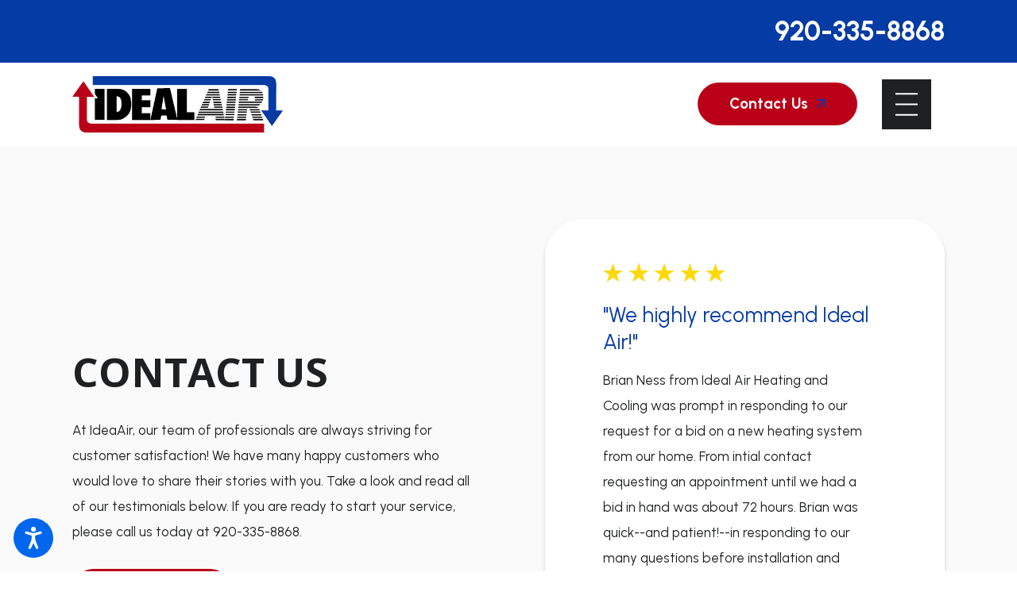

--- FILE ---
content_type: text/html; charset=utf-8
request_url: https://www.idealair.com/reviews/
body_size: 17760
content:
<!DOCTYPE html>
<html lang="en" data-anim="1" data-prlx="1" data-flr="1" data-i="x37dc20xp4z" data-is="ol4hy8k8asv" data-gmap="AIzaSyCQv3TWU3cfUUrQJiuL89d3cn1C1qz0wT8" data-sa="M0eGxzgCqQSO%2Fkmo2V%2F4vr7YYbkGMDVSDqhuMpU5I7QBX5CZa%2FVkHHdfAuVkFpOOAKZXV%2BlVsdcdOOFT%2BJF13TOBKHLfdItyIDjCA7LuxHBg5Z83NK4kUWw4obZD%2BEd8ENuc0hmdLr2XfL1kKDVurwCAr6XVWUxJTISVQQCZxdafIq3K">
<head>
	<title>Reviews | IdealAir Heating & Cooling</title>
	<link rel="canonical" href="https://www.idealair.com/reviews/"/>
	<meta content="text/html; charset=utf-8" http-equiv="Content-Type"/>
	<meta content="initial-scale=1" name="viewport"/>
	<meta http-equiv="X-UA-Compatible" content="IE=edge,chrome=1"/>
	<meta name="description" content="IdealAir Heating & Cooling is proud to boast exceptional customer reviews and testimonials! Read what our past clients have to say about us."/>
	<meta property="og:type" content="website"/>
	<meta property="og:site_name" content="IdealAir Heating and Cooling, Inc."/>
	<meta property="og:url" content="https://www.idealair.com/reviews/"/>
	<meta property="og:image" content="https://www.idealair.com/assets/Social-Share.2203291554550.jpg"/>
	<meta name="twitter:card" content="summary_large_image"/>
	<meta name="twitter:image" content="https://www.idealair.com/assets/Social-Share.2203291554550.jpg"/>
	<meta property="article:publisher" content="https://www.facebook.com/idealairheatingcooling/"/>
	<meta name="google-site-verification" content="rtbl_tpM_aV1rFOD77rU7vUnQ0aj71oAvEzfkdWb8uc"/>
	<link href="/includes/high-res.css" rel="stylesheet" media="screen and (min-device-width: 1921px)"/>
	<script type="text/javascript">
(function(n){var t=n.Process||{},i=function(n){var t=+n;return isNaN(t)?n:t},u=function(n){return decodeURIComponent(n.replace(/\+/g,"%20"))},h=/\{(.+?)\}/g,c=window.location.hash&&window.location.hash[1]==="~"&&!/\bSPPC=./i.test(document.cookie||""),s=[],e=null,r=null,o=null,f=null;t.Page=function(n){for(var i=n.length;i--;)c?s.push(n[i]):t.Element(document.getElementById(n[i]))};t.Delayed=function(){var n,i;for(r=null;n=s.shift();)t.Element(document.getElementById(n));try{i=new CustomEvent("process.delayed",{bubbles:!0,cancelable:!0});document.documentElement.dispatchEvent(i)}catch(u){}};t.Element=function(n){if(n)switch(n.getAttribute("data-process")){case"if":t.If(n);break;case"replace":t.Replace(n);break;default:t.Fix(n)}};t.Replace=function(n){var i,f=n.parentNode,r=document.createTextNode(t.Get(n.getAttribute("data-replace"))),u=n.firstElementChild;u&&u.getAttribute&&(i=u.getAttribute("href"))&&i.substring(0,4)==="tel:"&&(i=document.createElement("a"),i.setAttribute("href","tel:"+r.data),i.appendChild(document.createTextNode(r.data)),r=i);f.insertBefore(r,n);f.removeChild(n)};t.Fix=function(n){var r,u,i,f=n.attributes.length,e=n.childNodes.length;if(n.nodeName==="SCRIPT"){n.parentNode.removeChild(n);return}while(f--)r=n.attributes[f],r.name.substring(0,13)=="data-replace-"&&(u=r.name.substring(13),n.setAttribute(u,t.Get(r.value)),n.removeAttribute(r.name));while(e--)i=n.childNodes[e],i.nodeType===3&&i.data&&i.data.indexOf("{")>=0&&(i.data=t.Get(i.data))};t.If=function(n){for(var i,u,f,e,o=n.parentNode,s=n.attributes.length,r=undefined;s--;){i=n.attributes[s];switch(i.name){case"field":r=t.Check(n,t.Get(i.value));break;case"nofield":r=!t.Check(n,t.Get(i.value))}if(r!==undefined)break}if(r)for(u=n.childNodes,f=0,e=u.length;f<e;f++)o.insertBefore(u[0],n);o.removeChild(n)};t.Check=function(n,r){for(var u,f,e=n.attributes.length;e--;){u=n.attributes[e];switch(u.name){case"equals":return r==t.Get(u.value);case"gt":case"greaterthan":case"morethan":return i(r)>i(t.Get(u.value));case"gte":return i(r)>=i(t.Get(u.value));case"lt":case"lessthan":case"lesserthan":return i(r)<i(t.Get(u.value));case"lte":return i(r)<=i(t.Get(u.value));case"ne":case"notequals":return r!=t.Get(u.value);case"contains":return f=t.Get(u.value),r.indexOf(f>=0);case"notcontains":return f=t.Get(u.value),!r.indexOf(f>=0);case"in":return f=t.Get(u.value),t.InArray(r,(""+f).split(","));case"notin":return f=t.Get(u.value),!t.InArray(r,(""+f).split(","));case"between":return f=t.Get(u.value).Split(","),f.length==2&&i(r)>=i(f[0])&&i(r)<=i(f[1])?!0:!1}}return!!r};t.InArray=function(n,t){for(var i=t.length;i--;)if(t[i]==n)return!0;return!1};t.Get=function(n){return n.replace(h,function(n,i){var r=i.split("/"),f=r.shift();return t.Data(f.split(":"),0,r[0])||u(r.shift()||"")})};t.Data=function(n,i,r){var u;switch(n[i].toLowerCase()){case"f":return t.Format(n[i+1],n,i+2,r);case"if":return t.Data(n,i+1)?n.pop():"";case"ifno":case"ifnot":return t.Data(n,i+1)?"":n.pop();case"q":case"querystring":return t.Query(n[i+1])||"";case"session":case"cookie":return t.Cookie(n[i+1])||"";case"number":return t.Number(n[i+1],r)||"";case"request":return u=t.Cookie("RWQ")||window.location.search,u&&u[0]==="?"&&n[i+1]&&n[i+1][0]!="?"&&(u=u.substr(1)),u;case"u":return t.UserData(n[i+1])||"";default:return""}};t.Format=function(n,i,r,u){var h,f,s,e,o;if(!n||r>i.length-1)return"";if(h=null,f=null,n=n.toLowerCase(),e=0,n=="binary")e=2;else if(r+1<i.length)switch(n){case"p":case"phone":case"p2":case"phone2":case"p3":case"phone3":i[r].indexOf("0")>=0&&(f=i[r],e=1);break;default:s=parseInt(i[r]);isNaN(s)||(h=s,e=1)}o=t.Data(i,r+e,u);switch(n){case"p":case"phone":return t.Phone(""+o,f);case"p2":case"phone2":return t.Phone(""+o,f||"000.000.0000");case"p3":case"phone3":return t.Phone(""+o,f||"000-000-0000");case"tel":return t.Phone(""+o,f||"0000000000")}};t.Phone=function(n,t){var u,i,f,r;if(!n)return"";if(u=n.replace(/\D+/g,""),u.length<10)return n;for(i=(t||"(000) 000-0000").split(""),f=0,r=0;r<i.length;r++)i[r]=="0"&&(f<u.length?i[r]=u[f++]:(i.splice(r,1),r--));return f==10&&u.length>10&&i.push(" x"+u.substring(10)),i.join("")};t.Query=function(n){var r,f,o,i,s;if(!e)for(e={},r=t.Cookie("RWQ")||window.location.search,f=r?r.substring(1).split("&"):[],o=f.length;o--;)i=f[o].split("="),s=u(i.shift()).toLowerCase(),e[s]=i.length?u(i.join("=")):null;return e[n.toLowerCase()]};t.Cookie=function(n){var f,i,o,e,t;if(!r)for(r={},f=document.cookie?document.cookie.split("; "):[],i=f.length;i--;){o=f[i].split("=");e=u(o.shift()).toLowerCase();t=o.join("=");switch(t[0]){case"#":r[e]=+t.substring(1);break;case":":r[e]=new Date(+t.substring(1));break;case"!":r[e]=t==="!!";break;case"'":r[e]=u(t.substring(1));break;default:r[e]=u(t)}}for(f=n.split("|"),i=0;i<f.length;i++)if(t=r[f[i].toLowerCase()],t)return t;return""};t.UserData=function(n){switch(n){case"DisplayName":return t.Cookie("U_DisplayName")||"";case"TimeOfDay":var r=new Date,i=r.getHours();return i>=17||i<5?"Evening":i<12?"Morning":"Afternoon"}};t.Number=function(n,i){var s,u,r,e;if(!i)return i;if(!o)for(o={},s=(t.Cookie("PHMAP")||"").split(","),e=0;e<s.length;e++)u=(s[e]||"").split("="),u.length===2&&(o[u[0]]=u[1]);return r=o[i],r&&r!=="0"||(r=i),f||(f={}),f[r]=1,r};t.Phones=function(){var n,t;if(f){n=[];for(t in f)f.hasOwnProperty(t)&&n.push(t);return n.join("|")}return null};n.Process=t;document.documentElement&&(document.documentElement.clientWidth<=1280||(t.Cookie("pref")&1)==1)&&(document.documentElement.className+=" minimize")})(this);
(function(){function o(){var r,n,u;for(v(),f=!0,n=0;n<t.length;n++)r=t[n],s(r[0],r[1]);for(t.length=0,n=0;n<i.length;n++)u=i[n],l(u);i.length=0;window.removeEventListener("DOMContentLoaded",o)}function v(){for(var t,i,f,e,h=document.querySelectorAll("script[src],script[data-require]"),o=0;o<h.length;o++){var c=h[o],s=c.getAttribute("src"),n=c.getAttribute("data-require");if(s||n)for(t=n&&n[0]==="["?u(a(n)):[],s&&t.push(s),i=0;i<t.length;i++)f=t[i],e=/(.+?)\.\d{13}(\.\w{2,12})$/.exec(f),e&&(f=e[1]+e[2]),r[f]=1}}function s(i,u){var h,c,s,o;if(!f){t.push([i,u]);return}for(h=[],c=!1,o=0;o<i.length;o++){if(s=i[o],!s||e[s])continue;else r[s]||(h.push(s),r[s]=1);c=!0}for(typeof u=="function"&&(c?n.push([i,u]):u(window.jQuery)),o=0;o<h.length;o++)y(h[o])}function y(n){if(n.indexOf("http://")===0)throw new Error("Cannot load scripts over unsecure channel: "+n);else n.indexOf("/common/")===0||n.indexOf("/cms/")===0?w(n):p(n)}function p(n){var t=document.createElement("script");t.setAttribute("async","async");t.setAttribute("src",n);n.indexOf("callback=registerGmap")===-1?t.addEventListener("load",function(){h(n)}):window.registerGmap=function(){h(n)};t.addEventListener("error",function(){throw new Error("Unable to load script: '"+n+"'");});document.head.appendChild(t)}function w(n,t){var i=document.createElement("script");if(i.setAttribute("data-require",'["'+n+'"]'),n.indexOf("/common/usc/js/")===0||n==="/common/usc/p/video.js")if(typeof Promise=="undefined")throw new Error("This browser doesn't support ES6 modules.  Cannot load: '"+n+"'");else i.setAttribute("type","module");typeof t=="string"?i.text=t:i.src=n;document.head.appendChild(i)}function b(){var n=document.documentElement.getAttribute("data-gmap");return n?"&key="+n:""}function u(n){var i,r,u,f,t;for(Array.isArray(n)||(n=[n]),i={},r=0;r<n.length;r++)if(n[r])for(u=c[n[r]]||n[r],Array.isArray(u)||(u=[u]),f=0;f<u.length;f++)t=u[f],t.indexOf("://")!==-1||t[0]==="/"?i[t]=1:t.indexOf("admin/")===0?i["/common/"+t+".js"]=1:t.indexOf("usc/")===0?i["/common/"+t+".js"]=1:t.indexOf("cms/")===0?i["/"+t+".js"]=1:i["/common/js/"+t+".js"]=1;return Object.keys(i)}function h(n){for(var t,o=u(n),r=0;r<o.length;r++)t=o[r],e[t]=1,f?l(t):i.push(t)}function l(t){for(var u,h,r,f=[],i=0;i<n.length;i++)r=n[i],r[0].indexOf(t)!==-1&&f.push(r);for(i=0;i<f.length;i++){var r=f[i],o=r[0],s=[];for(u=0;u<o.length;u++)e[o[u]]||s.push(o[u]);if((r[0]=s,!s.length)&&(h=r[1],h))try{h(window.jQuery)}catch(c){console.warn(c.stack)}}for(i=n.length-1;i>=0;i--)r=n[i],r[0].length||n.splice(i,1)}var a=function(n,t){return(window.JSON2||JSON).parse(n,t)},f=!1,t=[],i=[],r={},e={},n=[],c;document.readyState==="complete"||document.readyState==="loaded"||document.readyState==="interactive"?o():window.addEventListener("DOMContentLoaded",o);c={jquery:["j/jquery.3.x","j/jquery.ui"],"j/jquery":"j/jquery.3.x",poly:"usc/p/poly",cookie:"j/jquery.cookie",jwplayer:"/common/js/v/jwplayer.js",map:"m/gmap",googlemap:"https://maps.googleapis.com/maps/api/js?v=3&libraries=places&callback=registerGmap"+b(),ace:"https://cdnjs.cloudflare.com/ajax/libs/ace/1.4.11/ace.js"};window.requireLoading=function(n){var t=u(n);return t&&r[t[0]]};window.require=window.require2=window.rrequire=function(n,t){var i=u(n),f,r;for(typeof t!="function"&&typeof arguments[2]=="function"&&(t=arguments[2]),f=!1,r=0;r<i.length;r++)i[r].indexOf("jquery")!==-1&&(f=!0);f?(console.warn("Requiring jQuery should be avoided for performance reasons."),s(i,t)):s(i,t)};window.register=h})();
</script>
	<link rel="stylesheet" type="text/css" href="/cms/includes/sg_nihemuap.2412171244524.css"/>
	<script>(function(){
var cook = /(?:^|\b)COOK=(.+?)(?:$|;)/.exec( document.cookie )?.[1];
var analytics;
var marketing;
if(cook==='YES'){analytics=true;marketing=true;}
else if(cook==='NO!'){analytics=false;marketing=false;}
else if(cook==='ANALYTICS'){analytics=true;marketing=false;}
else if(cook==='MARKETING'){analytics=false;marketing=true;}
else{analytics=true;marketing=navigator.globalPrivacyControl||window.doNotSell?false:true;}
window.$consentState={analytics,marketing};
})();</script>
<script type="module" src="/common/usc/p/manage-cookies.js"></script>
</head>
<body class="p-reviews b-reviews id-17740435" data-config="ihjvxs72.4gg" data-id="17740435" data-s="68" data-i="375431" data-p="686">
	<header id="HeaderZone"><nav class="acc-opt v1 dk-bg transparent-bg alt" id="AccessibilityOptionsV1Alt" data-showhide="true" data-action="panel" data-html-class="true" data-class-name="opt-opn">
	
	
	<svg viewBox="0 0 36 36" class="fltr lt" style="width: 50px;height: 50px;" title="Open the accessibility options menu" tabindex="0" data-action="open" data-role="btn" data-type="open"><use data-href="/cms/svg/site/ol4hy8k8asv.36.2601122007516.svg#accessibility"></use></svg>
	<ul class="acc-mnu pd_tp-70 bdr_r" data-accessibility-menu="true" data-role="panel">
		<li>
			<button class="full flx f_m btn-clr-hvr bdr_b pd_tp pd_bt pd_h-30 rsp_pd-h" title="Close the accessibility options menu" data-role="btn" data-type="close">
				<svg viewBox="0 0 36 36" class="acc-i mrg_rt"><use data-href="/cms/svg/site/ol4hy8k8asv.36.2601122007516.svg#accessibility_hide"></use></svg> 
				Close
			</button>
		</li>
		<li>
			<button class="full flx f_m btn-clr-hvr bdr_b pd_tp pd_bt pd_h-30 rsp_pd-h" data-action="content">
				<svg viewBox="0 0 36 36" class="acc-i mrg_rt"><use data-href="/cms/svg/site/ol4hy8k8asv.36.2601122007516.svg#accessibility_skip_to_co"></use></svg> 
				Skip to Content
			</button>
		</li>
		<li>
			<button class="full flx f_m btn-clr-hvr bdr_b pd_tp pd_bt pd_h-30 rsp_pd-h" data-action="highContrast">
				<svg viewBox="0 0 36 36" class="acc-i mrg_rt"><use data-href="/cms/svg/site/ol4hy8k8asv.36.2601122007516.svg#accessibility_high_contr"></use></svg>
				High Contrast
			</button>
		</li>
		<li>
			<button class="full flx f_m btn-clr-hvr bdr_b pd_tp pd_bt pd_h-30 rsp_pd-h" data-action="largeText">
				<svg viewBox="0 0 36 36" class="acc-i mrg_rt"><use data-href="/cms/svg/site/ol4hy8k8asv.36.2601122007516.svg#accessibility_text_size"></use></svg> 
				Increase Text Size
			</button>
		</li>
		<li>
			<button class="full flx f_m btn-clr-hvr bdr_b pd_tp pd_bt pd_h-30 rsp_pd-h" data-action="clear">
				<svg viewBox="0 0 36 36" class="acc-i mrg_rt"><use data-href="/cms/svg/site/ol4hy8k8asv.36.2601122007516.svg#accessibility_clear_all"></use></svg> 
				Clear All
			</button>
		</li>
	</ul>
</nav><div class="hdr v2 lt-bg" id="HeaderV2" universal_="true" data-showhide="true" data-header="true" data-class-name="mnu-opn" data-html-class="true">
	<a class="anchor-link" name="SiteTop"></a>
		
	
	
	
	<style>
		.fly-nv {
			display: none;
		}
	</style>
	<div class="bg-bx lk-bg">
		<div class="bg-bx ulk-bg">
			<div class="mn_wd rsp_pd-h">
				<div class="tp-br flx f_r f_m pd_tp pd_bt ta_c-800">
					<nav class="tp-nv flx f_m mrg_rt-90 hd-800" id="HeaderV2UpperNav">	
						<ul class="flx f_m f_r">
							
						</ul>
					</nav>
					<div class="flx">
						<a class="fnt_pl clr-btn mrg_lt-90" href="tel:9203358868" id="HeaderV2_1" data-replace-href="tel:{F:Tel:Cookie:PPCP1/9203358868}"><span id="HeaderV2_2" data-process="replace" data-replace="{F:P3:Cookie:PPCP1/920-335-8868}">920-335-8868</span></a>
					</div>
				</div>
			</div>
		</div>
		<div class="mn_wd rsp_pd-h">
			<div class="nv-bx flx f_m f_sb pd_tp pd_bt">
				<div class="lg-bx flx f_m fit">
					<a class="tp-lg flx f_m" href="/">
						<img class="dk-lg" alt="IdealAir Heating & Cooling" title="IdealAir Heating & Cooling" src="/images/brand/logo-dark.2203290859354.png">
						<img class="lt-lg" alt="IdealAir Heating & Cooling" title="IdealAir Heating & Cooling" src="/images/brand/logo-light.2203290859354.png">
					</a>
				</div>
				<nav class="nv flx f_l f_m rlt el-tab-box rsp_pd" id="HeaderV2TopNav" data-role="panel" data-closing="true">
					<ul class="mnu-nv flx f_sb f_m pd_bt-30 bdr_b pd_h-10 f_wrp">
						<li class="full flx f_c mrg_tp-20"><a class="fnt_pl" href="tel:(920) 335-8868" id="HeaderV2_3" data-replace-href="tel:{F:P:Cookie:PPCP1/(920)%20335-8868}"><span id="HeaderV2_4" data-process="replace" data-replace="{F:P:Cookie:PPCP1/(920)%20335-8868}">(920) 335-8868</span></a></li>
						<li>
							<a class="blk" href="/site-search/" title="Search Our Site" aria-label="Search Our Site">
								<svg viewBox="0 0 24 24" class="blk" title="Search Icon"><use data-href="/cms/svg/site/ol4hy8k8asv.24.2601151837349.svg#search"></use></svg>
							</a>
						</li>
						<li>
							<button class="blk clr-lnk" title="Close the Menu" aria-label="Close the Menu" data-role="btn">
								<svg viewBox="0 0 24 24" class="blk" title="Close the Menu"><use data-href="/cms/svg/site/ol4hy8k8asv.24.2601151837349.svg#close"></use></svg>
							</button>
						</li>
					</ul>
					<ul class="flx str" role="menubar" aria-label="Top Navigation">
						<li class=" flx  ato rlt" role="menuitem">
							<a class="ato str blk  pd_tp pd_bt" href="/" target="">
								<span class="rlt blk rlt">Home</span>
							</a>
							
						</li><li class=" flx f_m f_wrp ato rlt" role="menuitem">
							<a class="ato str blk four-fifths pd_tp pd_bt" href="/about-us/" target="">
								<span class="rlt blk rlt">About Us</span>
							</a>
							
								<span class="el-tab lvl-1 rlt icn fit blk ta_r fifth" aria-label="Open child menu of About Us">
									<svg viewBox="0 0 24 24" class="blk" role="presentation"><use data-href="/cms/svg/site/ol4hy8k8asv.24.2601151837349.svg#arrow_down"></use></svg>
								</span>
								<ul class="fly-nv el-panel sld full ui-scroll bg-bx ulk-bg alt-bg pd_v-10 pd_h-10" role="menu">
									<li class=" " role="menuitem" data-closing="true">
										<a class=" ato blk  pd_bt-30 pd_tp-30" href="/about-us/careers/" target="">Careers</a>
										
									</li>
								</ul>
							
						</li><li class=" flx f_m f_wrp ato rlt" role="menuitem">
							<a class="ato str blk four-fifths pd_tp pd_bt" href="/hvac-services/" target="">
								<span class="rlt blk rlt">Residential HVAC</span>
							</a>
							
								<span class="el-tab lvl-1 rlt icn fit blk ta_r fifth" aria-label="Open child menu of Residential HVAC">
									<svg viewBox="0 0 24 24" class="blk" role="presentation"><use data-href="/cms/svg/site/ol4hy8k8asv.24.2601151837349.svg#arrow_down"></use></svg>
								</span>
								<ul class="fly-nv el-panel sld full ui-scroll bg-bx ulk-bg alt-bg pd_v-10 pd_h-10" role="menu">
									<li class=" " role="menuitem" data-closing="true">
										<a class=" ato blk  pd_bt-30 pd_tp-30" href="/hvac-services/air-conditioning/" target="">Air Conditioning</a>
										
									</li><li class=" " role="menuitem" data-closing="true">
										<a class=" ato blk  pd_bt-30 pd_tp-30" href="/hvac-services/furnaces/" target="">Furnaces</a>
										
									</li><li class=" " role="menuitem" data-closing="true">
										<a class=" ato blk  pd_bt-30 pd_tp-30" href="/hvac-services/emergency-hvac-service/" target="">Emergency HVAC Service</a>
										
									</li><li class=" " role="menuitem" data-closing="true">
										<a class=" ato blk  pd_bt-30 pd_tp-30" href="/hvac-services/alternative-heating/" target="">Alternative Heating</a>
										
									</li><li class=" " role="menuitem" data-closing="true">
										<a class=" ato blk  pd_bt-30 pd_tp-30" href="/hvac-services/air-quality/" target="">Air Quality</a>
										
									</li><li class=" " role="menuitem" data-closing="true">
										<a class=" ato blk  pd_bt-30 pd_tp-30" href="/hvac-services/maintenance-agreements/" target="">Maintenance Agreements</a>
										
									</li><li class=" " role="menuitem" data-closing="true">
										<a class=" ato blk  pd_bt-30 pd_tp-30" href="/hvac-services/duct-installation-repair/" target="">Duct Installation & Repair</a>
										
									</li><li class=" " role="menuitem" data-closing="true">
										<a class=" ato blk  pd_bt-30 pd_tp-30" href="/hvac-services/electrical/" target="">Electrical</a>
										
									</li>
								</ul>
							
						</li><li class=" flx  ato rlt" role="menuitem">
							<a class="ato str blk  pd_tp pd_bt" href="/commercial-hvac/" target="">
								<span class="rlt blk rlt">Commercial HVAC</span>
							</a>
							
						</li><li class="selected flx  ato rlt" role="menuitem">
							<a class="ato str blk  pd_tp pd_bt" href="/reviews/" target="">
								<span class="rlt blk rlt">Reviews</span>
							</a>
							
						</li><li class=" flx  ato rlt" role="menuitem">
							<a class="ato str blk  pd_tp pd_bt" href="/coupons/" target="">
								<span class="rlt blk rlt">Coupons</span>
							</a>
							
						</li>
						<li class=" flx ato rlt shw-800" role="menuitem">
							<a class="ato str blk pd_tp pd_bt" href="/contact/">
								<span class="rlt blk rlt">Contact Us</span>
							</a>
						</li>
					</ul>
					<ul class="mbl-qk-lnks" id="HeaderV1QuickLinksMobile">
						
					</ul>
				</nav>
				<div class="btn-bx flx f_m" id="HeaderV2BtnBx">
					
						<a class="btn v1 hd-800" href="/contact/">
							<span>Contact Us</span>
							<svg viewBox="0 0 24 24"><use data-href="/cms/svg/site/ol4hy8k8asv.24.2601151837349.svg#btn_arrow"></use></svg>
						</a>
					
					<button class="mnu-btn mrg_lt-90 dkp" title="Main Menu" aria-label="Main Menu" data-role="btn">
						<svg viewBox="0 0 36 36"><use data-href="/cms/svg/site/ol4hy8k8asv.36.2601151837349.svg#menu"></use></svg>
					</button>
				</div>
			</div>
		</div>
	</div>
	<a class="btn-tp btn v1" title="Back To Top" href="#SiteTop">Top</a>
</div>
<script id="Process_HeaderV2" type="text/javascript" style="display:none;">window.Process&&Process.Page(['Process_HeaderV2','HeaderV2_1','HeaderV2_2','HeaderV2_3','HeaderV2_4']);</script>
</header>
	<main id="MainZone"><section class="pnl-grp lt-bg rsp_opn-tp rsp_opn-bt" id="ReviewSystemV1PanelGroup">
	
	
	<div class="bx" id="ReviewSystemV1PanelGroupZone"><section class="rvw-sys rvw-sys-ftr v1 lt-bg pd_v rsp_opn-bt" id="ReviewSystemV1Featured" data-onvisible="show-20">
	<div class="mn_wd">
		<div class="flx-ato-rsp f_sb f_m">
			<div class="half rsp_pd" data-content="true">
				<div class="mrg_bt-30">
					<header id="ReviewSystemFeaturedHeaderV1">
						<h1>Contact Us</h1>
					</header>
				</div>
				<div class="cnt-stl" id="ReviewSystemV1FeaturedContent"><p>At IdeaAir, our team of professionals are always striving for customer satisfaction! We have many happy customers who would love to share their stories with you. Take a look and read all of our testimonials below. If you are ready to start your service, please call us today at <span id="ReviewSystemV1Featured_1" data-process="replace" data-replace="{F:P3:Cookie:PPCP1/920-335-8868}">920-335-8868</span>.</p></div>
				<div id="ReviewSystemFeaturedBtnBxV1">
					
						<div class="mrg_tp-40">
							<a class="btn v1" href="/contact/" aria-labelledby="ReviewSystemFeaturedHeaderV1">
								<span>Contact Us</span>
								<svg viewBox="0 0 24 24"><use data-href="/cms/svg/site/ol4hy8k8asv.24.2601151837349.svg#btn_arrow"></use></svg>
							</a>
						</div>
					
				</div>
			</div>
			<div class="half bg-bx lk-bg pd_v-30 pd_h-40 rsp_pd bx_shw-itm bdr-rds-itm-lg ui-repeater" id="ReviewSystemV1FeaturedReview">
				<div class="" data-item="i" data-key="3521467">
					<blockquote>
						<div class="rtg-icn flx mrg_bt-30">
							<ul class="full str rt5 flx" title="5 Star Rating">
								<li class="fit mrg_rt-20">
									<svg viewBox="0 0 24 24" class="blk" role="presentation"><use data-href="/cms/svg/site/ol4hy8k8asv.24.2601151837349.svg#star"></use></svg>
								</li>
								<li class="fit mrg_rt-20">
									<svg viewBox="0 0 24 24" class="blk" role="presentation"><use data-href="/cms/svg/site/ol4hy8k8asv.24.2601151837349.svg#star"></use></svg>
								</li>
								<li class="fit mrg_rt-20">
									<svg viewBox="0 0 24 24" class="blk" role="presentation"><use data-href="/cms/svg/site/ol4hy8k8asv.24.2601151837349.svg#star"></use></svg>
								</li>
								<li class="fit mrg_rt-20">
									<svg viewBox="0 0 24 24" class="blk" role="presentation"><use data-href="/cms/svg/site/ol4hy8k8asv.24.2601151837349.svg#star"></use></svg>
								</li>
								<li class="fit">
									<svg viewBox="0 0 24 24" class="blk" role="presentation"><use data-href="/cms/svg/site/ol4hy8k8asv.24.2601151837349.svg#star"></use></svg>
								</li>
							</ul>
						</div>
						
						
							
								<strong class="blk fnt_t-2 fnt_tc-2">"We highly recommend Ideal Air!"</strong>
							
						
						
						
							<p class="mrg_tp-20  ui-scroll"><br />Brian Ness from Ideal Air Heating and Cooling was prompt in responding to our request for a bid on a new heating system from our home. From intial contact requesting an appointment until we had a bid in hand was about 72 hours. Brian was quick--and patient!--in responding to our many questions before installation and brought space heaters right away when the weather turned very cold before installation of our new system. The technicians who installed our system were professional, helpful, and friendly. We highly recommend Ideal Air!</p>
						
						<div class="flx f_m  mrg_tp-40">
							
							
								<div>
									<strong class="blk fnt_t-5 fnt_tc-5">Gayle F.</strong>
									
								</div>
							
						</div>
						<div class="flx-blk-800-mgd f_sb f_m  ">
							
							
						</div>
					</blockquote>
				</div>
			</div>
		</div>
	</div>
</section>
<script id="Process_ReviewSystemV1Featured" type="text/javascript" style="display:none;">window.Process&&Process.Page(['Process_ReviewSystemV1Featured','ReviewSystemV1Featured_1']);</script>
<form id="Form_ReviewSystemV1Feed" method="post" enctype="multipart/form-data" action="/reviews/" data-search="1">
<input type="hidden" name="_m_" value="ReviewSystemV1Feed">
<input type="hidden" class="ui-cms-input" id="ReviewSystemV1Feed__edit_" name="ReviewSystemV1Feed$_edit_" value>
<input type="hidden" class="ui-cms-input" id="ReviewSystemV1Feed__command_" name="ReviewSystemV1Feed$_command_" value>
<section class="rvw-sys rvw-sys-ftr v1 lt-bg pd_v ui-repeater ui-ajax" id="ReviewSystemV1Feed" data-getsearch="ReviewSystemV1Filters" data-showhide="true">
	<input type="hidden" id="ReviewSystemV1Feed_HDR0_CategoryID" autocomplete="off" class="ui-cms-input" name="ReviewSystemV1Feed$HDR0$CategoryID" value data-search="true">
	<input type="hidden" id="ReviewSystemV1Feed_HDR0_ServiceLineID" autocomplete="off" class="ui-cms-input" name="ReviewSystemV1Feed$HDR0$ServiceLineID" value data-search="true">
	<input type="hidden" id="ReviewSystemV1Feed_HDR0_StaffProfileID" autocomplete="off" class="ui-cms-input" name="ReviewSystemV1Feed$HDR0$StaffProfileID" value data-search="true">
	
	<div class="mn_wd">
		<ul class="flx-grd-ato-sz-mx-3-blk-800 f_c cls-gp-800 rsp_pd">
			<li class="fit">
				<ul class="flx-grd-blk-800 cls-gp-800">
					<li class="full bg-bx lk-bg pd_v-30 pd_h-20 rsp_pd bx_shw-itm bdr-rds-itm-lg" data-item="i" data-key="3521467">
						<blockquote>
							
								<svg viewBox="0 0 24 24" class="ftr-i" role="presentation"><use data-href="/cms/svg/site/ol4hy8k8asv.24.2601151837349.svg#featured"></use></svg>
							
							<div class="rtg-icn flx mrg_bt-30">
								<ul class="full str rt5 flx" title="5 Star Rating">
									<li class="fit mrg_rt-20">
										<svg viewBox="0 0 24 24" class="blk" role="presentation"><use data-href="/cms/svg/site/ol4hy8k8asv.24.2601151837349.svg#star"></use></svg>
									</li>
									<li class="fit mrg_rt-20">
										<svg viewBox="0 0 24 24" class="blk" role="presentation"><use data-href="/cms/svg/site/ol4hy8k8asv.24.2601151837349.svg#star"></use></svg>
									</li>
									<li class="fit mrg_rt-20">
										<svg viewBox="0 0 24 24" class="blk" role="presentation"><use data-href="/cms/svg/site/ol4hy8k8asv.24.2601151837349.svg#star"></use></svg>
									</li>
									<li class="fit mrg_rt-20">
										<svg viewBox="0 0 24 24" class="blk" role="presentation"><use data-href="/cms/svg/site/ol4hy8k8asv.24.2601151837349.svg#star"></use></svg>
									</li>
									<li class="fit">
										<svg viewBox="0 0 24 24" class="blk" role="presentation"><use data-href="/cms/svg/site/ol4hy8k8asv.24.2601151837349.svg#star"></use></svg>
									</li>
								</ul>
							</div>
							
							
								
									<strong class="blk fnt_t-2 fnt_tc-2">"We highly recommend Ideal Air!"</strong>
								
							
							
							
								<p class="mrg_tp-20  ui-scroll"><br />Brian Ness from Ideal Air Heating and Cooling was prompt in responding to our request for a bid on a new heating system from our home. From intial contact requesting an appointment until we had a bid in hand was about 72 hours. Brian was quick--and patient!--in responding to our many questions before installation and brought space heaters right away when the weather turned very cold before installation of our new system. The technicians who installed our system were professional, helpful, and friendly. We highly recommend Ideal Air!</p>
							
							<div class="flx f_m  mrg_tp-40">
								
								
									<div class="">
										<strong class="blk fnt_t-5 fnt_tc-5">Gayle F.</strong>
										
									</div>
								
							</div>
							<div class="flx-blk-800-mgd f_sb f_m  ">
								
								
							</div>
						</blockquote>
					</li><li class="full bg-bx lk-bg pd_v-30 pd_h-20 rsp_pd bx_shw-itm bdr-rds-itm-lg" data-item="i" data-key="3524640">
						<blockquote>
							
							<div class="rtg-icn flx mrg_bt-30">
								<ul class="full str rt5 flx" title="5 Star Rating">
									<li class="fit mrg_rt-20">
										<svg viewBox="0 0 24 24" class="blk" role="presentation"><use data-href="/cms/svg/site/ol4hy8k8asv.24.2601151837349.svg#star"></use></svg>
									</li>
									<li class="fit mrg_rt-20">
										<svg viewBox="0 0 24 24" class="blk" role="presentation"><use data-href="/cms/svg/site/ol4hy8k8asv.24.2601151837349.svg#star"></use></svg>
									</li>
									<li class="fit mrg_rt-20">
										<svg viewBox="0 0 24 24" class="blk" role="presentation"><use data-href="/cms/svg/site/ol4hy8k8asv.24.2601151837349.svg#star"></use></svg>
									</li>
									<li class="fit mrg_rt-20">
										<svg viewBox="0 0 24 24" class="blk" role="presentation"><use data-href="/cms/svg/site/ol4hy8k8asv.24.2601151837349.svg#star"></use></svg>
									</li>
									<li class="fit">
										<svg viewBox="0 0 24 24" class="blk" role="presentation"><use data-href="/cms/svg/site/ol4hy8k8asv.24.2601151837349.svg#star"></use></svg>
									</li>
								</ul>
							</div>
							
								<strong class="blk fnt_t-2 fnt_tc-2">"They have a new customer for life."</strong> 
							
							
							
							
								<p class="mrg_tp-20  ui-scroll">We are in the middle of a kitchen remodel and called Sinkler to come to remove a gas pipe. They left us stranded for almost two weeks. We had to push back deliveries. Frustrated, I called IdealAir late morning and a representative called me back quickly. He came to the house by 2 pm and scheduled two men for the next morning at 7 am. The men were very friendly, put down mats throughout the house and the bill was $60 cheaper than the Sinkler's quote. They also added a shut-off valve upstairs and downstairs by law. Something the other company never mentioned. They have a new customer for life.</p>
							
							<div class="flx f_m  mrg_tp-40">
								
								
									<div class="">
										<strong class="blk fnt_t-5 fnt_tc-5">Kim P.</strong>
										
									</div>
								
							</div>
							<div class="flx-blk-800-mgd f_sb f_m  ">
								
								
							</div>
						</blockquote>
					</li><li class="full bg-bx lk-bg pd_v-30 pd_h-20 rsp_pd bx_shw-itm bdr-rds-itm-lg" data-item="i" data-key="3524657">
						<blockquote>
							
							<div class="rtg-icn flx mrg_bt-30">
								<ul class="full str rt5 flx" title="5 Star Rating">
									<li class="fit mrg_rt-20">
										<svg viewBox="0 0 24 24" class="blk" role="presentation"><use data-href="/cms/svg/site/ol4hy8k8asv.24.2601151837349.svg#star"></use></svg>
									</li>
									<li class="fit mrg_rt-20">
										<svg viewBox="0 0 24 24" class="blk" role="presentation"><use data-href="/cms/svg/site/ol4hy8k8asv.24.2601151837349.svg#star"></use></svg>
									</li>
									<li class="fit mrg_rt-20">
										<svg viewBox="0 0 24 24" class="blk" role="presentation"><use data-href="/cms/svg/site/ol4hy8k8asv.24.2601151837349.svg#star"></use></svg>
									</li>
									<li class="fit mrg_rt-20">
										<svg viewBox="0 0 24 24" class="blk" role="presentation"><use data-href="/cms/svg/site/ol4hy8k8asv.24.2601151837349.svg#star"></use></svg>
									</li>
									<li class="fit">
										<svg viewBox="0 0 24 24" class="blk" role="presentation"><use data-href="/cms/svg/site/ol4hy8k8asv.24.2601151837349.svg#star"></use></svg>
									</li>
								</ul>
							</div>
							
								<strong class="blk fnt_t-2 fnt_tc-2">"Very professional and helpful."</strong> 
							
							
							
							
								<p class="mrg_tp-20  ui-scroll">Came and looked at a gas leak on short notice. Also fixed it promptly the next day. Kelley was very professional and helpful.</p>
							
							<div class="flx f_m  mrg_tp-40">
								
								
									<div class="">
										<strong class="blk fnt_t-5 fnt_tc-5">Elizabeth P.</strong>
										
									</div>
								
							</div>
							<div class="flx-blk-800-mgd f_sb f_m  ">
								
								
							</div>
						</blockquote>
					</li><li class="full bg-bx lk-bg pd_v-30 pd_h-20 rsp_pd bx_shw-itm bdr-rds-itm-lg" data-item="i" data-key="3524642">
						<blockquote>
							
							<div class="rtg-icn flx mrg_bt-30">
								<ul class="full str rt5 flx" title="5 Star Rating">
									<li class="fit mrg_rt-20">
										<svg viewBox="0 0 24 24" class="blk" role="presentation"><use data-href="/cms/svg/site/ol4hy8k8asv.24.2601151837349.svg#star"></use></svg>
									</li>
									<li class="fit mrg_rt-20">
										<svg viewBox="0 0 24 24" class="blk" role="presentation"><use data-href="/cms/svg/site/ol4hy8k8asv.24.2601151837349.svg#star"></use></svg>
									</li>
									<li class="fit mrg_rt-20">
										<svg viewBox="0 0 24 24" class="blk" role="presentation"><use data-href="/cms/svg/site/ol4hy8k8asv.24.2601151837349.svg#star"></use></svg>
									</li>
									<li class="fit mrg_rt-20">
										<svg viewBox="0 0 24 24" class="blk" role="presentation"><use data-href="/cms/svg/site/ol4hy8k8asv.24.2601151837349.svg#star"></use></svg>
									</li>
									<li class="fit">
										<svg viewBox="0 0 24 24" class="blk" role="presentation"><use data-href="/cms/svg/site/ol4hy8k8asv.24.2601151837349.svg#star"></use></svg>
									</li>
								</ul>
							</div>
							
								<strong class="blk fnt_t-2 fnt_tc-2">"They were quick and efficient."</strong> 
							
							
							
							
								<p class="mrg_tp-20  ui-scroll">It was fantastic. The guys were professional and punctual. As soon as they showed up, my husband was like &quot;let me show you to the basement and help you find everything.&quot; The technician said, &quot;go sit down and relax, we're here to work!&quot; And boy were they! They were quick and efficient. Whenever somebody does a good job, I like to write a positive review to show my appreciation. We have had so many terrible contractors since building our home, so when somebody does a good job I am elated!</p>
							
							<div class="flx f_m  mrg_tp-40">
								
								
									<div class="">
										<strong class="blk fnt_t-5 fnt_tc-5">Jessica P.</strong>
										
									</div>
								
							</div>
							<div class="flx-blk-800-mgd f_sb f_m  ">
								
								
							</div>
						</blockquote>
					</li><li class="full bg-bx lk-bg pd_v-30 pd_h-20 rsp_pd bx_shw-itm bdr-rds-itm-lg" data-item="i" data-key="3524644">
						<blockquote>
							
							<div class="rtg-icn flx mrg_bt-30">
								<ul class="full str rt5 flx" title="5 Star Rating">
									<li class="fit mrg_rt-20">
										<svg viewBox="0 0 24 24" class="blk" role="presentation"><use data-href="/cms/svg/site/ol4hy8k8asv.24.2601151837349.svg#star"></use></svg>
									</li>
									<li class="fit mrg_rt-20">
										<svg viewBox="0 0 24 24" class="blk" role="presentation"><use data-href="/cms/svg/site/ol4hy8k8asv.24.2601151837349.svg#star"></use></svg>
									</li>
									<li class="fit mrg_rt-20">
										<svg viewBox="0 0 24 24" class="blk" role="presentation"><use data-href="/cms/svg/site/ol4hy8k8asv.24.2601151837349.svg#star"></use></svg>
									</li>
									<li class="fit mrg_rt-20">
										<svg viewBox="0 0 24 24" class="blk" role="presentation"><use data-href="/cms/svg/site/ol4hy8k8asv.24.2601151837349.svg#star"></use></svg>
									</li>
									<li class="fit">
										<svg viewBox="0 0 24 24" class="blk" role="presentation"><use data-href="/cms/svg/site/ol4hy8k8asv.24.2601151837349.svg#star"></use></svg>
									</li>
								</ul>
							</div>
							
								<strong class="blk fnt_t-2 fnt_tc-2">"We will ONLY use Ideal Air from now on!"</strong> 
							
							
							
							
								<p class="mrg_tp-20  ui-scroll">We called on a Saturday morning when our furnace was completely shut down. Todd, the on-call tech, called us back immediately. He explained their weekend pricing in detail, then walked us through a checklist of what we should do to try and fix the problem for the weekend and avoid the surcharge. He spent nearly 30 minutes on the phone with us, and we ended up completely fixing the problem ourselves! We are so impressed with his professionalism and willingness to help us. He could have easily just stopped by, fixed the problem and charged us, but he didn't. We will ONLY use Ideal Air from now on!</p>
							
							<div class="flx f_m  mrg_tp-40">
								
								
									<div class="">
										<strong class="blk fnt_t-5 fnt_tc-5">Jessica C.</strong>
										
									</div>
								
							</div>
							<div class="flx-blk-800-mgd f_sb f_m  ">
								
								
							</div>
						</blockquote>
					</li>
				</ul>
			</li><li class="fit">
				<ul class="flx-grd-blk-800 cls-gp-800">
					<li class="full bg-bx lk-bg pd_v-30 pd_h-20 rsp_pd bx_shw-itm bdr-rds-itm-lg" data-item="i" data-key="3524645">
						<blockquote>
							
							<div class="rtg-icn flx mrg_bt-30">
								<ul class="full str rt5 flx" title="5 Star Rating">
									<li class="fit mrg_rt-20">
										<svg viewBox="0 0 24 24" class="blk" role="presentation"><use data-href="/cms/svg/site/ol4hy8k8asv.24.2601151837349.svg#star"></use></svg>
									</li>
									<li class="fit mrg_rt-20">
										<svg viewBox="0 0 24 24" class="blk" role="presentation"><use data-href="/cms/svg/site/ol4hy8k8asv.24.2601151837349.svg#star"></use></svg>
									</li>
									<li class="fit mrg_rt-20">
										<svg viewBox="0 0 24 24" class="blk" role="presentation"><use data-href="/cms/svg/site/ol4hy8k8asv.24.2601151837349.svg#star"></use></svg>
									</li>
									<li class="fit mrg_rt-20">
										<svg viewBox="0 0 24 24" class="blk" role="presentation"><use data-href="/cms/svg/site/ol4hy8k8asv.24.2601151837349.svg#star"></use></svg>
									</li>
									<li class="fit">
										<svg viewBox="0 0 24 24" class="blk" role="presentation"><use data-href="/cms/svg/site/ol4hy8k8asv.24.2601151837349.svg#star"></use></svg>
									</li>
								</ul>
							</div>
							
								<strong class="blk fnt_t-2 fnt_tc-2">"We would recommend this company to anyone!"</strong> 
							
							
							
							
								<p class="mrg_tp-20  ui-scroll">Our boiler was leaking the other night in the middle of the night. When my husband called the first place with the name on our boiler they never called us. My husband then called Ideal Air and they told him in the middle of the night how to stop the leaking so we would not have to pay higher costs. When Kevin got here the next day he spoke to me with respect and not like a woman who would not understand anything. My husband than came a little bit after and Kevin re-explained everything to him. He told us the problem was not as serious as we though and was very curteous and quick to fix it. He had the part and showed us what was wrong. We would recommend this company to anyone! They will now take care of our AC unit as well moving forward.</p>
							
							<div class="flx f_m  mrg_tp-40">
								
								
									<div class="">
										<strong class="blk fnt_t-5 fnt_tc-5">Heidi L.</strong>
										
									</div>
								
							</div>
							<div class="flx-blk-800-mgd f_sb f_m  ">
								
								
							</div>
						</blockquote>
					</li><li class="full bg-bx lk-bg pd_v-30 pd_h-20 rsp_pd bx_shw-itm bdr-rds-itm-lg" data-item="i" data-key="3524647">
						<blockquote>
							
							<div class="rtg-icn flx mrg_bt-30">
								<ul class="full str rt5 flx" title="5 Star Rating">
									<li class="fit mrg_rt-20">
										<svg viewBox="0 0 24 24" class="blk" role="presentation"><use data-href="/cms/svg/site/ol4hy8k8asv.24.2601151837349.svg#star"></use></svg>
									</li>
									<li class="fit mrg_rt-20">
										<svg viewBox="0 0 24 24" class="blk" role="presentation"><use data-href="/cms/svg/site/ol4hy8k8asv.24.2601151837349.svg#star"></use></svg>
									</li>
									<li class="fit mrg_rt-20">
										<svg viewBox="0 0 24 24" class="blk" role="presentation"><use data-href="/cms/svg/site/ol4hy8k8asv.24.2601151837349.svg#star"></use></svg>
									</li>
									<li class="fit mrg_rt-20">
										<svg viewBox="0 0 24 24" class="blk" role="presentation"><use data-href="/cms/svg/site/ol4hy8k8asv.24.2601151837349.svg#star"></use></svg>
									</li>
									<li class="fit">
										<svg viewBox="0 0 24 24" class="blk" role="presentation"><use data-href="/cms/svg/site/ol4hy8k8asv.24.2601151837349.svg#star"></use></svg>
									</li>
								</ul>
							</div>
							
								<strong class="blk fnt_t-2 fnt_tc-2">"Really appreciate your expedient service and the professionalism of your technician!"</strong> 
							
							
							
							
								<p class="mrg_tp-20  ui-scroll">Thanks for taking care of fixing my A/C last minute during this hot weather and before a holiday! Really appreciate your expedient service and the professionalism of your technician!</p>
							
							<div class="flx f_m  mrg_tp-40">
								
								
									<div class="">
										<strong class="blk fnt_t-5 fnt_tc-5">Mary S.</strong>
										
									</div>
								
							</div>
							<div class="flx-blk-800-mgd f_sb f_m  ">
								
								
							</div>
						</blockquote>
					</li><li class="full bg-bx lk-bg pd_v-30 pd_h-20 rsp_pd bx_shw-itm bdr-rds-itm-lg" data-item="i" data-key="3524651">
						<blockquote>
							
							<div class="rtg-icn flx mrg_bt-30">
								<ul class="full str rt5 flx" title="5 Star Rating">
									<li class="fit mrg_rt-20">
										<svg viewBox="0 0 24 24" class="blk" role="presentation"><use data-href="/cms/svg/site/ol4hy8k8asv.24.2601151837349.svg#star"></use></svg>
									</li>
									<li class="fit mrg_rt-20">
										<svg viewBox="0 0 24 24" class="blk" role="presentation"><use data-href="/cms/svg/site/ol4hy8k8asv.24.2601151837349.svg#star"></use></svg>
									</li>
									<li class="fit mrg_rt-20">
										<svg viewBox="0 0 24 24" class="blk" role="presentation"><use data-href="/cms/svg/site/ol4hy8k8asv.24.2601151837349.svg#star"></use></svg>
									</li>
									<li class="fit mrg_rt-20">
										<svg viewBox="0 0 24 24" class="blk" role="presentation"><use data-href="/cms/svg/site/ol4hy8k8asv.24.2601151837349.svg#star"></use></svg>
									</li>
									<li class="fit">
										<svg viewBox="0 0 24 24" class="blk" role="presentation"><use data-href="/cms/svg/site/ol4hy8k8asv.24.2601151837349.svg#star"></use></svg>
									</li>
								</ul>
							</div>
							
								<strong class="blk fnt_t-2 fnt_tc-2">"Great crew installing a new unit in the attic and outside after tearing out a 25-year-old unit with an upgrade in wiring!"</strong> 
							
							
							
							
								<p class="mrg_tp-20  ui-scroll">Great crew installing a new unit in the attic and outside after tearing out a 25-year-old unit with an upgrade in wiring!</p>
							
							<div class="flx f_m  mrg_tp-40">
								
								
									<div class="">
										<strong class="blk fnt_t-5 fnt_tc-5">Thomas C.</strong>
										
									</div>
								
							</div>
							<div class="flx-blk-800-mgd f_sb f_m  ">
								
								
							</div>
						</blockquote>
					</li><li class="full bg-bx lk-bg pd_v-30 pd_h-20 rsp_pd bx_shw-itm bdr-rds-itm-lg" data-item="i" data-key="3524652">
						<blockquote>
							
							<div class="rtg-icn flx mrg_bt-30">
								<ul class="full str rt5 flx" title="5 Star Rating">
									<li class="fit mrg_rt-20">
										<svg viewBox="0 0 24 24" class="blk" role="presentation"><use data-href="/cms/svg/site/ol4hy8k8asv.24.2601151837349.svg#star"></use></svg>
									</li>
									<li class="fit mrg_rt-20">
										<svg viewBox="0 0 24 24" class="blk" role="presentation"><use data-href="/cms/svg/site/ol4hy8k8asv.24.2601151837349.svg#star"></use></svg>
									</li>
									<li class="fit mrg_rt-20">
										<svg viewBox="0 0 24 24" class="blk" role="presentation"><use data-href="/cms/svg/site/ol4hy8k8asv.24.2601151837349.svg#star"></use></svg>
									</li>
									<li class="fit mrg_rt-20">
										<svg viewBox="0 0 24 24" class="blk" role="presentation"><use data-href="/cms/svg/site/ol4hy8k8asv.24.2601151837349.svg#star"></use></svg>
									</li>
									<li class="fit">
										<svg viewBox="0 0 24 24" class="blk" role="presentation"><use data-href="/cms/svg/site/ol4hy8k8asv.24.2601151837349.svg#star"></use></svg>
									</li>
								</ul>
							</div>
							
								<strong class="blk fnt_t-2 fnt_tc-2">"Excellent service! Would highly recommend this company!"</strong> 
							
							
							
							
								<p class="mrg_tp-20  ui-scroll">Excellent service! Would highly recommend this company! Thank you for serving my fuel oil furnace!</p>
							
							<div class="flx f_m  mrg_tp-40">
								
								
									<div class="">
										<strong class="blk fnt_t-5 fnt_tc-5">Andi S.</strong>
										
									</div>
								
							</div>
							<div class="flx-blk-800-mgd f_sb f_m  ">
								
								
							</div>
						</blockquote>
					</li><li class="full bg-bx lk-bg pd_v-30 pd_h-20 rsp_pd bx_shw-itm bdr-rds-itm-lg" data-item="i" data-key="3524653">
						<blockquote>
							
							<div class="rtg-icn flx mrg_bt-30">
								<ul class="full str rt5 flx" title="5 Star Rating">
									<li class="fit mrg_rt-20">
										<svg viewBox="0 0 24 24" class="blk" role="presentation"><use data-href="/cms/svg/site/ol4hy8k8asv.24.2601151837349.svg#star"></use></svg>
									</li>
									<li class="fit mrg_rt-20">
										<svg viewBox="0 0 24 24" class="blk" role="presentation"><use data-href="/cms/svg/site/ol4hy8k8asv.24.2601151837349.svg#star"></use></svg>
									</li>
									<li class="fit mrg_rt-20">
										<svg viewBox="0 0 24 24" class="blk" role="presentation"><use data-href="/cms/svg/site/ol4hy8k8asv.24.2601151837349.svg#star"></use></svg>
									</li>
									<li class="fit mrg_rt-20">
										<svg viewBox="0 0 24 24" class="blk" role="presentation"><use data-href="/cms/svg/site/ol4hy8k8asv.24.2601151837349.svg#star"></use></svg>
									</li>
									<li class="fit">
										<svg viewBox="0 0 24 24" class="blk" role="presentation"><use data-href="/cms/svg/site/ol4hy8k8asv.24.2601151837349.svg#star"></use></svg>
									</li>
								</ul>
							</div>
							
								<strong class="blk fnt_t-2 fnt_tc-2">"They were very professional and explained everything very well"</strong> 
							
							
							
							
								<p class="mrg_tp-20  ui-scroll">They were very professional and explained everything very well</p>
							
							<div class="flx f_m  mrg_tp-40">
								
								
									<div class="">
										<strong class="blk fnt_t-5 fnt_tc-5">Tina B.</strong>
										
									</div>
								
							</div>
							<div class="flx-blk-800-mgd f_sb f_m  ">
								
								
							</div>
						</blockquote>
					</li>
				</ul>
			</li><li class="fit">
				<ul class="flx-grd-blk-800 cls-gp-800">
					<li class="full bg-bx lk-bg pd_v-30 pd_h-20 rsp_pd bx_shw-itm bdr-rds-itm-lg" data-item="i" data-key="3524654">
						<blockquote>
							
							<div class="rtg-icn flx mrg_bt-30">
								<ul class="full str rt5 flx" title="5 Star Rating">
									<li class="fit mrg_rt-20">
										<svg viewBox="0 0 24 24" class="blk" role="presentation"><use data-href="/cms/svg/site/ol4hy8k8asv.24.2601151837349.svg#star"></use></svg>
									</li>
									<li class="fit mrg_rt-20">
										<svg viewBox="0 0 24 24" class="blk" role="presentation"><use data-href="/cms/svg/site/ol4hy8k8asv.24.2601151837349.svg#star"></use></svg>
									</li>
									<li class="fit mrg_rt-20">
										<svg viewBox="0 0 24 24" class="blk" role="presentation"><use data-href="/cms/svg/site/ol4hy8k8asv.24.2601151837349.svg#star"></use></svg>
									</li>
									<li class="fit mrg_rt-20">
										<svg viewBox="0 0 24 24" class="blk" role="presentation"><use data-href="/cms/svg/site/ol4hy8k8asv.24.2601151837349.svg#star"></use></svg>
									</li>
									<li class="fit">
										<svg viewBox="0 0 24 24" class="blk" role="presentation"><use data-href="/cms/svg/site/ol4hy8k8asv.24.2601151837349.svg#star"></use></svg>
									</li>
								</ul>
							</div>
							
								<strong class="blk fnt_t-2 fnt_tc-2">"They were VERY thorough and took their time getting everything done and inspected and tested before leaving."</strong> 
							
							
							
							
								<p class="mrg_tp-20  ui-scroll">I had my furnace inspected and tuned up by another company at the end of September 2011 and they said it was good enough to last a couple more years (was 19 yrs old) then after they left my furnace wasn't working so I called them back in a couple of weeks later and they came over around 2 pm that afternoon and condemned the furnace because of holes in the heat exchanger...They gave me some estimates for a new furnace which seemed pretty high. So I told them I would think it over and would call them back. So I decided to get another quote and called Idealaire and spoke with Art who came right over to my house after he got off the phone with me. Art quoted a much better price for a furnace with more options than the quote from the first company. The installers showed up the next morning at 7:30 am and installed everything that day. They even checked my whole house humidifier and replaced the filter on it. They were VERY thorough and took their time getting everything done and inspected and tested before leaving.</p>
							
							<div class="flx f_m  mrg_tp-40">
								
								
									<div class="">
										<strong class="blk fnt_t-5 fnt_tc-5">Melissa V.</strong>
										
									</div>
								
							</div>
							<div class="flx-blk-800-mgd f_sb f_m  ">
								
								
							</div>
						</blockquote>
					</li><li class="full bg-bx lk-bg pd_v-30 pd_h-20 rsp_pd bx_shw-itm bdr-rds-itm-lg" data-item="i" data-key="3524656">
						<blockquote>
							
							<div class="rtg-icn flx mrg_bt-30">
								<ul class="full str rt5 flx" title="5 Star Rating">
									<li class="fit mrg_rt-20">
										<svg viewBox="0 0 24 24" class="blk" role="presentation"><use data-href="/cms/svg/site/ol4hy8k8asv.24.2601151837349.svg#star"></use></svg>
									</li>
									<li class="fit mrg_rt-20">
										<svg viewBox="0 0 24 24" class="blk" role="presentation"><use data-href="/cms/svg/site/ol4hy8k8asv.24.2601151837349.svg#star"></use></svg>
									</li>
									<li class="fit mrg_rt-20">
										<svg viewBox="0 0 24 24" class="blk" role="presentation"><use data-href="/cms/svg/site/ol4hy8k8asv.24.2601151837349.svg#star"></use></svg>
									</li>
									<li class="fit mrg_rt-20">
										<svg viewBox="0 0 24 24" class="blk" role="presentation"><use data-href="/cms/svg/site/ol4hy8k8asv.24.2601151837349.svg#star"></use></svg>
									</li>
									<li class="fit">
										<svg viewBox="0 0 24 24" class="blk" role="presentation"><use data-href="/cms/svg/site/ol4hy8k8asv.24.2601151837349.svg#star"></use></svg>
									</li>
								</ul>
							</div>
							
								<strong class="blk fnt_t-2 fnt_tc-2">"I was very satisfied with the service."</strong> 
							
							
							
							
								<p class="mrg_tp-20  ui-scroll"><p>I was very satisfied with the service. They did a complete system check for the winter.</p></p>
							
							<div class="flx f_m  mrg_tp-40">
								
								
									<div class="">
										<strong class="blk fnt_t-5 fnt_tc-5">Edgar A.</strong>
										
									</div>
								
							</div>
							<div class="flx-blk-800-mgd f_sb f_m  ">
								
								
							</div>
						</blockquote>
					</li><li class="full bg-bx lk-bg pd_v-30 pd_h-20 rsp_pd bx_shw-itm bdr-rds-itm-lg" data-item="i" data-key="3524658">
						<blockquote>
							
							<div class="rtg-icn flx mrg_bt-30">
								<ul class="full str rt5 flx" title="5 Star Rating">
									<li class="fit mrg_rt-20">
										<svg viewBox="0 0 24 24" class="blk" role="presentation"><use data-href="/cms/svg/site/ol4hy8k8asv.24.2601151837349.svg#star"></use></svg>
									</li>
									<li class="fit mrg_rt-20">
										<svg viewBox="0 0 24 24" class="blk" role="presentation"><use data-href="/cms/svg/site/ol4hy8k8asv.24.2601151837349.svg#star"></use></svg>
									</li>
									<li class="fit mrg_rt-20">
										<svg viewBox="0 0 24 24" class="blk" role="presentation"><use data-href="/cms/svg/site/ol4hy8k8asv.24.2601151837349.svg#star"></use></svg>
									</li>
									<li class="fit mrg_rt-20">
										<svg viewBox="0 0 24 24" class="blk" role="presentation"><use data-href="/cms/svg/site/ol4hy8k8asv.24.2601151837349.svg#star"></use></svg>
									</li>
									<li class="fit">
										<svg viewBox="0 0 24 24" class="blk" role="presentation"><use data-href="/cms/svg/site/ol4hy8k8asv.24.2601151837349.svg#star"></use></svg>
									</li>
								</ul>
							</div>
							
								<strong class="blk fnt_t-2 fnt_tc-2">"Always been honest, clean and professional."</strong> 
							
							
							
							
								<p class="mrg_tp-20  ui-scroll">Have had to call 2 times since purchasing a new house and always have fixed only what was needed with in est cost reflective of industry. Always been honest, clean and professional.</p>
							
							<div class="flx f_m  mrg_tp-40">
								
								
									<div class="">
										<strong class="blk fnt_t-5 fnt_tc-5">Chris F.</strong>
										
									</div>
								
							</div>
							<div class="flx-blk-800-mgd f_sb f_m  ">
								
								
							</div>
						</blockquote>
					</li>
				</ul>
			</li>
			
		</ul>
	</div>
</section>
</form></div>
</section></main>
	<footer id="FooterZone"><section class="ftr v2 lt-bg" id="FooterV2">
	
	
	
	
	<script type="application/ld+json">
	{
		"@context": "http://schema.org",
		"@type": "HVACBusiness",
		"name": "IdealAir Heating & Cooling",
		"address": {
			"@type": "PostalAddress",
			"streetAddress": "1396 Plane Site Blvd, ",
			"addressLocality": "De Pere",
			"addressRegion": "WI",
			"postalCode": "54115"
		},
		"image": "/images/logos/Dark-Logo.2203290859485.png",
		"telePhone": "(920) 335-8868",
		"url": "https://www.idealair.com",
		"geo": {
			"@type": "GeoCoordinates",
			"latitude": "44.4577712",
			"longitude": "-88.1252493"
		}
	
	}
	</script>
	<div class="bg-bx lk-bg rsp_pd pd_v">
		<div class="mn_wd flx-blk-800-mgd f_sb f_t">
			<div class="two-fifths flx-blk-1024-mgd f_sb ta_c-800">
				<div class="half">
					<div>
						<img class="dk-lg ta_c-800" alt="IdealAir Heating & Cooling" title="IdealAir Heating & Cooling" data-src="/images/brand/logo-dark.2203290859354.png">
						<img class="lt-lg ta_c-800" alt="IdealAir Heating & Cooling" title="IdealAir Heating & Cooling" data-src="/images/brand/logo-light.2203290859354.png">
					</div>
					<div class="mrg_tp-40">
						<a class="fnt_phn fnt_tc-3" href="tel:920-335-8868" id="FooterV2_1" data-replace-href="tel:{F:P3:Cookie:PPCP1/920-335-8868}"><span id="FooterV2_2" data-process="replace" data-replace="{F:P3:Cookie:PPCP1/920-335-8868}">920-335-8868</span></a>
					</div>
					<div class="mrg_tp-40" id="FooterV2License">
						
						
					</div>
					<div class="mrg_tp-40">
						<strong class="fnt_t-6 fnt_tc-6 mrg_bt-20" id="FooterV2SocialHeader">
							Social Media
						</strong>
						<div id="FooterV1Social" class="ui-repeater">
							<ul class="flx-grd-sml f_m ta_c-800">
								<li class="fit" data-item="i" data-key="72398">
									<a class="so-lk flx f_m f_c rlt" href="https://www.google.com/maps?cid=6710360739955700442" title="Google Business Profile" aria-label="Google Business Profile" target="_blank" data-tip="Google Business Profile">
										
										<svg viewBox="0 0 36 36" class="blk"><use data-href="/cms/svg/admin/b02chict1vf.36.2601151837349.svg#google_plus"></use></svg>
									</a>
								</li><li class="fit" data-item="i" data-key="72405">
									<a class="so-lk flx f_m f_c rlt" href="https://www.yelp.com/biz/ideal-air-heating-and-cooling-crivitz" title="Yelp" aria-label="Yelp" target="_blank" data-tip="Yelp">
										
										<svg viewBox="0 0 36 36" class="blk"><use data-href="/cms/svg/admin/b02chict1vf.36.2601151837349.svg#yelp"></use></svg>
									</a>
								</li><li class="fit" data-item="i" data-key="72406">
									<a class="so-lk flx f_m f_c rlt" href="https://www.facebook.com/idealairheatingcooling" title="Facebook" aria-label="Facebook" target="_blank" data-tip="Facebook">
										
										<svg viewBox="0 0 36 36" class="blk"><use data-href="/cms/svg/admin/b02chict1vf.36.2601151837349.svg#facebook"></use></svg>
									</a>
								</li><li class="fit" data-item="i" data-key="72404">
									<a class="so-lk flx f_m f_c rlt" href="https://www.angi.com/companylist/us/wi/de-pere/ideal-air-heating-and-cooling-inc-reviews-2201595.htm" title="Angi" aria-label="Angi" target="_blank" data-tip="Angi">
										
										<svg viewBox="0 0 36 36" class="blk"><use data-href="/cms/svg/admin/b02chict1vf.36.2601151837349.svg#angies_certified"></use></svg>
									</a>
								</li>
							</ul>
						</div>
					</div>
				</div>
				<div class="half">
					<strong class="fnt_t-6 fnt_tc-6 mrg_bt-20">Quick Links</strong>
					<nav id="FooterV2Nav">
						<ul class="flx f_wrp" role="menu" aria-label="Footer Navigation">
							<li class=" full" role="menuitem">
								<a href="/" target="">Home</a>
							</li><li class="mrg_tp-20 full" role="menuitem">
								<a href="/hvac-services/" target="">Residential HVAC</a>
							</li><li class="mrg_tp-20 full" role="menuitem">
								<a href="/commercial-hvac/" target="">Commercial HVAC</a>
							</li><li class="mrg_tp-20 full" role="menuitem">
								<a href="/contact/" target="">Contact</a>
							</li>
						</ul>
					</nav>
				</div>
			</div>
			<div class="hlf-big flx-blk-1024-mgd f_sb ta_c-800">
				<div class="two-thirds">
					<ul class="flx-grd-blk-500 ui-repeater" id="FooterV2Locations">
						<li class="half" data-item="i" data-key="19879">
							<strong class="fnt_t-6 fnt_tc-6 mrg_bt-20">De Pere Location</strong>
							<address>
								1396 Plane Site Blvd 
								<br>De Pere, WI 54115
							</address>
							
								<a href="https://www.google.com/maps?cid=6710360739955700442" target="_blank">[Map & Directions]</a>
							
							
						</li><li class="half" data-item="i" data-key="19930">
							<strong class="fnt_t-6 fnt_tc-6 mrg_bt-20">Crivitz Location</strong>
							<address>
								N6600 Crivitz Gate Rd. 
								<br>Crivitz, WI 54114
							</address>
							
								<a href="https://www.google.com/maps?cid=16126373194851316815" target="_blank">[Map & Directions]</a>
							
							
						</li>
					</ul>
				</div>
				<div class="third">
					<div id="FooterV2Map" class="ui-repeater">
						<!--<picture class="img mp-bx bdr-rds-itm bdr_a hdn" p-template="Item">-->
						<!--	<source media="(max-width: 500px)" srcset="[data-uri]" data-src="https://maps.googleapis.com/maps/api/staticmap?format=jpg&amp;size=500x340&amp;scale=2&amp;zoom=14&amp;maptype=roadmap&amp;markers=%7C45.1997806000000000,-87.9914594000000000&markers=%7C44.4577712000000000,-88.1252493000000100|&amp;key=AIzaSyCQv3TWU3cfUUrQJiuL89d3cn1C1qz0wT8"/>-->
						<!--	<source media="(max-width: 1024px)" srcset="[data-uri]" data-src="https://maps.googleapis.com/maps/api/staticmap?format=jpg&amp;size=1024x693&amp;scale=2&amp;zoom=14&amp;maptype=roadmap&amp;markers=%7C45.1997806000000000,-87.9914594000000000&markers=%7C44.4577712000000000,-88.1252493000000100|&amp;key=AIzaSyCQv3TWU3cfUUrQJiuL89d3cn1C1qz0wT8"/>-->
						<!--	<img class="static-map jpg" src="[data-uri]" alt="" data-src="https://maps.googleapis.com/maps/api/staticmap?format=jpg&amp;size=344x288&amp;scale=2&amp;zoom=14&amp;maptype=roadmap&amp;markers=%7C45.1997806000000000,-87.9914594000000000&markers=%7C44.4577712000000000,-88.1252493000000100|&amp;key=AIzaSyCQv3TWU3cfUUrQJiuL89d3cn1C1qz0wT8">-->
						<!--</picture>-->
							<picture class="img mp-bx bdr-rds-itm bdr_a hdn" data-item="i">
							<source media="(max-width: 500px)" srcset="[data-uri]" data-src="/images/TwoPin.2205041024550.png"/>
							<source media="(max-width: 1024px)" srcset="[data-uri]" data-src="/images/TwoPin.2205041024550.png"/>
							<img class="static-map jpg" src="[data-uri]" alt="" data-src="/images/TwoPin.2205041024550.png">
						</picture>
						
					</div>
					<div class="mrg_tp ta_r ta_c-800">
						<strong class="fnt_t-6 fnt_tc-6 mrg_bt-20">Payments Accepted</strong>
						<div id="FooterV2PaymentTypes" class="ui-repeater">
							<ul class="flx-grd-sml f_r">
								<li class="fit py-lk " title="Visa" data-item="i" data-key="4829">
									
										<svg class="blk clr-btn" viewBox="0 0 36 36"><use href="/cms/svg/site/icon_visa_payment.36.2601151837349.svg"></use></svg>
									
								</li><li class="fit py-lk " title="MasterCard" data-item="i" data-key="4830">
									
										<svg class="blk clr-btn" viewBox="0 0 36 36"><use href="/cms/svg/site/icon_mastercard_payment.36.2601151837349.svg"></use></svg>
									
								</li><li class="fit py-lk " title="Discover" data-item="i" data-key="4831">
									
										<svg class="blk clr-btn" viewBox="0 0 36 36"><use href="/cms/svg/site/icon_discover_payment.36.2601151837349.svg"></use></svg>
									
								</li><li class="fit py-lk " title="Cash" data-item="i" data-key="4832">
									
										<svg class="blk clr-btn" viewBox="0 0 36 36"><use href="/cms/svg/site/icon_cash_payment.36.2601151837349.svg"></use></svg>
									
								</li><li class="fit py-lk " title="Check" data-item="i" data-key="4833">
									
										<svg class="blk clr-btn" viewBox="0 0 36 36"><use href="/cms/svg/site/icon_check_payment.36.2601151837349.svg"></use></svg>
									
								</li>
							</ul>
						</div>
					</div>
				</div>
			</div>
		</div>
	</div>
</section>
<script id="Process_FooterV2" type="text/javascript" style="display:none;">window.Process&&Process.Page(['Process_FooterV2','FooterV2_1','FooterV2_2']);</script>
<section class="scp-ftr lt-bg" id="HSScorpionFooterV1" universal_="true">
	
	<div class="mn_wd pd_tp pd_bt">
		<div class="flx-blk-500-mgd-l f_sb f_m pd_tp-90 pd_bt-90 rsp_pd-h ta_c-500">
			<small class="inf blk" id="HSScorpionFooterV1Disclaimer">
				
				
					<div>State of Wisconsin, #8628 | City of Green Bay #0526 | City of Appleton #113 | Certified Air Balance Contractor through NIB Institute #0205618 |
State of Wisconsin Refrigerant Handling Certification #8630 | Electrical #664509</div>
				
				<p class="mrg_tp-0 mrg_bt-0">&copy; 2026 All Rights Reserved.</p>
				<nav class="nv-dsp">
					<ul class="flx f_m" role="menu" aria-label="Footer Navigation">
						<li role="menuitem">
							<a class="clr-swp" href="/site-map/"><u>Site Map</u></a>
						</li>
						<li class="mrg_lt-70" role="menuitem">
							<a class="clr-swp" href="/privacy-policy/"><u>Privacy Policy</u></a>
						</li>
					</ul>
				</nav>
			</small>
			<a href="https://www.scorpion.co/home-services/" class="sd-lg fit blk" target="_blank">
				<img src="[data-uri]" alt="Internet Marketing Experts" title="Internet Marketing Experts" data-src="/common/scorpion/logo/wordmark-gray.png">
			</a>
		</div>
	</div>
</section></footer>

<script type="text/javascript" src="/cms/includes/v2omcb_npvs.2509161620371.js" defer data-require='["a/bootstrap2","svg","p/scroll","p/utils","p/slide-toggle","p/show-hide","p/accessibility-menu","p/site-header","p/tabbable","p/http","p/visible","p/dialog","p/ajax-repeater","p/poly","p/form-proto","p/behaviors","p/form"]'></script>
<script type="text/javascript" src="https://analytics.scorpion.co/sa.js" defer></script>
<script>
document.write=function(text){
  if(!text||!text.trim()){
	return;
  }
  var reg_script=/^(<script[^>]*?>)([\s\S]*?)<\/script>$/g;
  var m=reg_script.exec(text);
  if(m){
	var src=/\bsrc=["']([\s\S]+?)["']/g.exec(m[1]);
	var script=document.createElement('script');
	script.setAttribute('data-document-write','');
	document.body.appendChild(script);
	if(src){
	  script.src=src[1];
	}else{
	  script.innerHTML = m[2];
	}
  }else if(text.indexOf('<noscript')===-1){
	var parser=new DOMParser();
	var doc=parser.parseFromString(text,'text/html');
	while(doc.body.children.length){
	  document.body.appendChild(doc.body.firstElementChild);
	}
  }
};
(function(){
var list1=[];
var list2=[
	"%3C!--%20Google%20Tag%20Manager%20--%3E",
	"%0D%0A",
	"%3Cscript%3E(function(w%2Cd%2Cs%2Cl%2Ci)%7Bw%5Bl%5D%3Dw%5Bl%5D%7C%7C%5B%5D%3Bw%5Bl%5D.push(%7B'gtm.start'%3A%0D%0Anew%20Date().getTime()%2Cevent%3A'gtm.js'%7D)%3Bvar%20f%3Dd.getElementsByTagName(s)%5B0%5D%2C%0D%0Aj%3Dd.createElement(s)%2Cdl%3Dl!%3D'dataLayer'%3F'%26l%3D'%2Bl%3A''%3Bj.async%3Dtrue%3Bj.src%3D%0D%0A'https%3A%2F%2Fwww.googletagmanager.com%2Fgtm.js%3Fid%3D'%2Bi%2Bdl%3Bf.parentNode.insertBefore(j%2Cf)%3B%0D%0A%7D)(window%2Cdocument%2C'script'%2C'dataLayer'%2C'GTM-TQ36TGD')%3B%3C%2Fscript%3E",
	"%0D%0A",
	"%3C!--%20End%20Google%20Tag%20Manager%20--%3E",
	"%0A",
	"%3C!--%20Facebook%20Pixel%20Code%20--%3E",
	"%0D%0A",
	"%3Cscript%3E%0D%0A!function(f%2Cb%2Ce%2Cv%2Cn%2Ct%2Cs)%7Bif(f.fbq)return%3Bn%3Df.fbq%3Dfunction()%7Bn.callMethod%3F%0D%0An.callMethod.apply(n%2Carguments)%3An.queue.push(arguments)%7D%3Bif(!f._fbq)f._fbq%3Dn%3B%0D%0An.push%3Dn%3Bn.loaded%3D!0%3Bn.version%3D'2.0'%3Bn.queue%3D%5B%5D%3Bt%3Db.createElement(e)%3Bt.defer%3D!0%3B%0D%0At.src%3Dv%3Bs%3Db.getElementsByTagName(e)%5B0%5D%3Bs.parentNode.insertBefore(t%2Cs)%7D(window%2C%0D%0Adocument%2C'script'%2C'%2F%2Fconnect.facebook.net%2Fen_US%2Ffbevents.js')%3B%0D%0A%0D%0Afbq('dataProcessingOptions'%2C%20%5B'LDU'%5D%2C%200%2C%200)%3B%0D%0A%0D%0Afbq('init'%2C%20'568933874561747')%3B%0D%0Afbq('track'%2C%20'PageView')%3B%3C%2Fscript%3E",
	"%0D%0A",
	"%3C!--%20End%20Facebook%20Pixel%20Code%20--%3E",
	"%0A"
];
var ready=function(){
  requestAnimationFrame(function(){
	if(window.$consentState?.analytics){
	  for(var i=0;i<list1.length;i++){
	    var code=decodeURIComponent(list1[i]);
	    document.write(code);
	  }
	  list1.length=0;
    }
	if(window.$consentState?.marketing){
  	  for(var i=0;i<list2.length;i++){
	    var code=decodeURIComponent(list2[i]);
	    document.write(code);
	  }
	  list2.length=0;
    }
  });
  window.removeEventListener('DOMContentLoaded',ready);
};
switch (document.readyState){
  case 'complete':
  case 'loaded':
  case 'interactive':
	ready();
	break;
  default:
	window.addEventListener('DOMContentLoaded',ready);
  break;
}
window.$afterConsent=ready;
})();
</script>
</body>
</html>

--- FILE ---
content_type: text/css
request_url: https://www.idealair.com/cms/includes/sg_nihemuap.2412171244524.css
body_size: 21115
content:
@import url("https://fonts.googleapis.com/css?family=Open+Sans:400,700|Urbanist:400,500,700&display=block");:root{}html{font-size:calc(15px + (18 - 15) * ((100vw - 1601px) / (1920 - 1601)));-webkit-tap-highlight-color:transparent;-webkit-font-smoothing:antialiased;-webkit-text-size-adjust:100%;scroll-behavior:smooth;}html.x1{font-size:calc((15px + (18 - 15) * ((100vw - 1601px) / (1920 - 1601))) * 1.5);}html.x2{font-size:calc((15px + (18 - 15) * ((100vw - 1601px) / (1920 - 1601))) * 2);}*,*:before,*:after{box-sizing:border-box;}body{font-size:100%;margin:0;}ol,ul{list-style:none;padding:0;margin:0;}sup{font-size:.5em;}body > iframe{position:absolute;overflow:hidden;height:0;width:0;}a[href^=tel]{cursor:default;}address{font-style:normal;}img{max-width:100%;}figure,blockquote{margin:0;}video{display:block;max-width:100%;}video[poster]{object-fit:cover;}.rlt{position:relative;}.blk{display:block;}.hdn{overflow:hidden;}.psu-bfr,.psu-aft,.bg-bx{z-index:1;position:relative;}.bg-bx:not([class*="flx"]){display:block;}.psu-bfr::before,.psu-aft::after,.bg-bx::before{content:'';position:absolute;width:100%;height:100%;top:0;left:0;z-index:-1;pointer-events:none;}.bg-image .bg-bx::before,.bg-inset .bg-bx::before{opacity:1;}.m_ato{margin-left:auto;margin-right:auto;display:block;}.disabled,[disabled]{pointer-events:none;opacity:.7;}[aria-hidden="true"]{visibility:hidden;}section header:empty{display:none;}fieldset{min-inline-size:auto;}fieldset li.w-ato{width:auto !important;}div > br:first-child:last-child:only-child,header > br:first-child:last-child:only-child{display:none;}[data-role="btn"]{cursor:pointer;}.media-large{margin-top:2em;margin-bottom:2em;}svg{height:1em;width:1em;fill:currentColor;}svg [style*="stroke-width"],svg [stroke-width]{stroke:currentColor;}svg [style*="stroke-width"]:not([fill]),svg [stroke-width]:not([fill]){fill:none;}.no-transitions body *,.no-transitions body *:before,.no-transitions body *:after{transition:none !important;}@media(prefers-reduced-motion: reduce){body *,body *:before,body *:after{transition:none !important;}}[data-src],[data-bg],[data-src].loading,[data-bg].loading{filter:blur(3px);-webkit-filter:blur(3px);}img,video,source{filter:none;-webkit-filter:none;transition:filter .3s ease .3s;}img[data-parallax],video[data-parallax],source[data-parallax]{transition:none;}svg use{opacity:0;}svg *{pointer-events:none;}svg use:empty{display:none;}section:not(.vsbl){position:relative;overflow:hidden;}[class*="mn_"]{width:100%;max-width:100%;margin:0 auto;position:relative;padding-left:calc((20 * 1px) + (138 - 20) * ((100vw - 320px) / (1920 - 320)));padding-right:calc((20 * 1px) + (138 - 20) * ((100vw - 320px) / (1920 - 320)));}.mn_wd{max-width:calc(91.111rem + calc((20 * 1px) + (138 - 20) * ((100vw - 320px) / (1920 - 320))) * 2);}.mn_tn{max-width:calc(75.556rem + calc((20 * 1px) + (138 - 20) * ((100vw - 320px) / (1920 - 320))) * 2);}.sd-zn > * + *,.cnt-zn > * + *{margin-top:calc(calc((30 * 1px) + (45 - 30) * ((100vw - 320px) / (1920 - 320))) * 2);}h1,h2,h3,h4,h5,h6{margin:0;}h1 > b,h1 > strong,section header > *:first-child:not(a) > b,section header > *:first-child:not(a) > strong{display:inline-block;}section header [class*="fnt_t"] + p,section header [class*="fnt_t"] + [class*="fnt_t"]{margin-top:1.556rem;}.cnt-stl h1{margin-bottom:1.556rem;}.cnt-stl h2,.cnt-stl h3,.cnt-stl h4,.cnt-stl h5,.cnt-stl h6{margin-top:1.5rem;margin-bottom:1.2rem;}.cnt-stl h1 + h2,.cnt-stl h1 + h3,.cnt-stl h1 + h4,.cnt-stl h2 + h3,.cnt-stl h2 + h4{margin-top:1.556rem;}a{text-decoration:none;transition:color .3s ease 0s;}button{border:none;font-family:inherit;font-size:inherit;line-height:inherit;outline:none;cursor:pointer;margin:0;padding:0;background-color:transparent;}.dk-lg,.lt-lg{display:none;}.lt-bg .dk-lg{display:block;}.dk-bg .lt-lg{display:block;}img{display:block;}img[style*="background-image"]{background-position:center;background-repeat:no-repeat;}img[style*=".png"]{background-size:contain;}img[style*=".jpg"]{background-size:cover;}.bg-wrp{position:absolute;top:0;left:0;width:100%;height:100%;}picture{display:block;position:relative;}picture img{width:100%;}picture img[src*=".jpg"],picture img[src*=".webp"],picture img.static-map{object-fit:cover;}picture img[src*=".png"]:not(.static-map),picture img[src*=".webp"].png{object-fit:contain;}picture.img-bg img[src*=".png"]{max-width:100%;max-height:100%;min-width:0 !important;min-height:0 !important;}picture img[style*="background-image"]{width:100% !important;height:100% !important;}[class*="pd-h-"]{width:100%;display:block;}[class*="pd-h-"]::after{content:'';display:block;width:100%;}[class*="pd-h-"][class*="-50"]::after{padding-bottom:50%;}[class*="pd-h-"][class*="-56"]::after{padding-bottom:56.25%;}[class*="pd-h-"][class*="-75"]::after{padding-bottom:75%;}[class*="pd-h-"][class*="-100"]::after{padding-bottom:100%;}[class*="pd-h-"][class*="-125"]::after{padding-bottom:125%;}.img{position:relative;}.img img{position:absolute;width:100%;height:100%;left:0;top:0;}.img-bg{position:absolute;left:0;top:0;width:100%;height:100%;overflow:hidden;pointer-events:none;}.img-bg img{position:relative;left:50%;top:50%;width:auto;height:auto;min-width:calc(100% + 2px);min-height:calc(100% + 2px);transform:translate(-50%,-50%);pointer-events:none;}.img-bg img[style*="background-image"]{width:100% !important;height:100% !important;left:0;top:0;transform:none !important;}aside:not(.bg-image):not(.bg-inset) > .img-bg,section:not(.bg-image):not(.bg-inset) > .img-bg,aside:not(.bg-image):not(.bg-inset) > .bg-wrp,section:not(.bg-image):not(.bg-inset) > .bg-wrp{display:none;}.media-left{float:left;margin:1em 1em 1em 0;}.media-right{float:right;margin:1em 0 1em 1em;}.gbl-icn{position:relative;padding:0.53em;border-radius:50%;transition:color .3s ease 0s;}.gbl-icn::before{content:'';position:absolute;width:100%;height:100%;top:0;left:0;pointer-events:none;border-color:currentColor;opacity:1;border-style:solid;border-width:0px;border-radius:50%;transition:border-color .3s ease 0s;}.so-lk svg{font-size:1.17em;}.py-lk svg{font-size:1.67em;}.cnt-stl > *:first-child{margin-top:0;}.cnt-stl > *:last-child{margin-bottom:0;}.cnt-stl .media-full{margin:1.5rem auto;}.cnt-stl .image-style-side{float:right;margin-left:1.5rem;max-width:50%;}.ta_l{text-align:left;}.ta_c{text-align:center;}.ta_c svg{margin-left:auto;margin-right:auto;}.ta_r{text-align:right;}.ta_r svg{margin-left:auto;margin-right:0;}.ta_c img{margin-left:auto;margin-right:auto;}.ta_r img{margin-right:0;margin-left:auto;}.raw-html-embed ul.el-tab-box{list-style:none;padding:0;margin:0;}.raw-html-embed ul.el-tab-box .el-tab.qst{display:flex;cursor:pointer;justify-content:space-between;align-items:center;opacity:1;transition:opacity .4s ease 0s;border-bottom:solid 1px rgba(0,0,0,0.2);padding-bottom:.55rem;margin-top:1.5rem;}.raw-html-embed ul.el-tab-box .el-tab.qst > strong{display:block;font-size:clamp(1rem, 22px, 1.25rem);}.raw-html-embed ul.el-tab-box .el-tab.qst > svg{display:block;margin-left:1rem;flex:0 0 auto;font-size:1rem;width:1em;height:1em;transition:transform .3s ease 0s;transform-origin:50% 50%;}.raw-html-embed ul.el-tab-box .el-tab.active.qst > svg{transform:rotate(180deg);}.raw-html-embed ul.el-tab-box .ans.el-panel{padding-top:1rem;margin-bottom:.5rem;transition:height .5s ease 0s, margin .5s ease 0s, padding .5s ease 0s !important;}.raw-html-embed ul.el-tab-box.no-transition .ans.el-panel{transition:none !important;}html:not(.cms-content) .raw-html-embed ul.el-tab-box .el-panel:not(.active){display:none;visibility:hidden;}@media screen and (min-width: 1025px){.raw-html-embed ul.el-tab-box .el-tab.qst:is(:hover,:focus){opacity:.75;}}@media screen and (min-width:801px){.splt-lst ul{display:flex;flex-wrap:wrap;justify-content:space-between;}.splt-lst ul li{width:48%;}}@media screen and (min-width:1921px){html{position:relative;z-index:1;font-size:calc(18px + (22 - 18) * ((100vw - 1921px) / (3840 - 1921)));}html.x1{font-size:calc((18px + (22 - 18) * ((100vw - 1921px) / (3840 - 1921))) * 1.5);}html.x2{font-size:calc((18px + (22 - 18) * ((100vw - 1921px) / (3840 - 1921))) * 2);}html body{margin:0 auto;}}@media screen and (max-width:1600px){html{font-size:calc(15px + (18 - 15) * ((100vw - 1281px) / (1600 - 1281)));}html.x1{font-size:calc((15px + (18 - 15) * ((100vw - 1281px) / (1600 - 1281))) * 1.5);}html.x2{font-size:calc((15px + (18 - 15) * ((100vw - 1281px) / (1600 - 1281))) * 2);}html main br{display:none;}.hd-1600{display:none !important;}}@media screen and (max-width:1440px){.hd-1440{display:none !important;}}@media screen and (max-width:1280px){html{font-size:calc(14px + (17 - 14) * ((100vw - 801px) / (1280 - 801)));}html.x1{font-size:calc((14px + (17 - 14) * ((100vw - 801px) / (1280 - 801))) * 1.5);}html.x2{font-size:calc((14px + (17 - 14) * ((100vw - 801px) / (1280 - 801))) * 2);}.hd-1280{display:none !important;}.ta_c-1280{text-align:center !important;}img.ta_c-1280,.ta_c-1280 img,svg.ta_c-1280,.ta_c-1280 svg{margin-left:auto;margin-right:auto;}.ta_c-1280 [class*="flx"],[class*="flx"].ta_c-1280{justify-content:center;}}@media screen and (max-width:1024px){[class*="mn_"]{padding-left:0;padding-right:0;}.rsp_pd{padding:calc((50 * 1px) + (120 - 50) * ((100vw - 320px) / (1920 - 320))) calc((20 * 1px) + (138 - 20) * ((100vw - 320px) / (1920 - 320))) !important;}.rsp_pd-v{padding-top:calc((50 * 1px) + (120 - 50) * ((100vw - 320px) / (1920 - 320))) !important;padding-bottom:calc((50 * 1px) + (120 - 50) * ((100vw - 320px) / (1920 - 320))) !important;}.rsp_pd-h{padding-left:calc((20 * 1px) + (138 - 20) * ((100vw - 320px) / (1920 - 320))) !important;padding-right:calc((20 * 1px) + (138 - 20) * ((100vw - 320px) / (1920 - 320))) !important;}.rsp_mrg-0{margin:0 !important;}.lt-bg.rsp_opn-bt + .lt-bg.rsp_opn-tp .rsp_pd.rsp_opn-tp,.lt-bg.rsp_opn-bt + form .lt-bg.rsp_opn-tp .rsp_pd.rsp_opn-tp,.dk-bg.rsp_opn-bt + .dk-bg.rsp_opn-tp .rsp_pd.rsp_opn-tp,.dk-bg.rsp_opn-bt + form .dk-bg.rsp_opn-tp .rsp_pd.rsp_opn-tp{padding-top:0 !important;}section[class*="pd_v"]:not(.pd-sty){padding-top:0!important;padding-bottom:0!important;}section[class*="pd_v"].pd-sty{padding-bottom:0!important;}.hd-1024{display:none !important;}.ta_c-1024{text-align:center !important;}img.ta_c-1024,.ta_c-1024 img,svg.ta_c-1024,.ta_c-1024 svg{margin-left:auto;margin-right:auto;}.ta_c-1024 [class*="flx"],[class*="flx"].ta_c-1024{justify-content:center;}}@media screen and (max-width:800px){html{font-size:calc(16px + (18 - 16) * ((100vw - 501px) / (800 - 501)));}html.x1{font-size:calc((16px + (18 - 16) * ((100vw - 501px) / (800 - 501))) * 1.5);}html.x2{font-size:calc((16px + (18 - 16) * ((100vw - 501px) / (800 - 501))) * 2);}.hd-800{display:none !important;}.ta_c-800{text-align:center !important;}img.ta_c-800,.ta_c-800 img,svg.ta_c-800,.ta_c-800 svg{margin-left:auto;margin-right:auto;}.ta_c-800 [class*="flx"],[class*="flx"].ta_c-800{justify-content:center;}}@media screen and (max-width:500px){html{font-size:calc(15px + (17 - 15) * ((100vw - 320px) / (500 - 320)));}html.x1{font-size:calc((15px + (17 - 15) * ((100vw - 320px) / (500 - 320))) * 1.5);}html.x2{font-size:calc((15px + (17 - 15) * ((100vw - 320px) / (500 - 320))) * 2);}.hd-500{display:none !important;}.ta_c-500{text-align:center !important;}img.ta_c-500,.ta_c-500 img,svg.ta_c-500,.ta_c-500 svg{margin-left:auto;margin-right:auto;}.ta_c-500 [class*="flx"],[class*="flx"].ta_c-500{justify-content:center;}}@media screen and (max-width:380px){.hd-380{display:none !important;}}
.ta_l{text-align:left;}.ta_c{text-align:center;}.ta_c svg:not(.g-sa){margin-left:auto;margin-right:auto;}.ta_r{text-align:right;}.ta_r svg:not(.g-sa){margin-left:auto;margin-right:0;}.ta_c img{margin-left:auto;margin-right:auto;}.ta_r img{margin-right:0;margin-left:auto;}.bg-bx:not([class*="flx"]){display:block;}.bg-bx.brd{border-style:solid;border-width:1px;}@media screen and (min-width:1025px){.f_ud.mrg,.f_du.mrg{margin-top:3rem;}.f_ud:not(.f_rev) > *:first-child,.f_du:not(.f_rev) > *:last-child,.f_rev.f_ud > *:last-child,.f_rev.f_du > *:first-child{margin-bottom:3rem;}.f_du:not(.f_rev) > *:first-child,.f_ud:not(.f_rev) > *:last-child,.f_rev.f_du > *:last-child,.f_rev.f_ud > *:first-child{margin-top:3rem;}}@media screen and (max-width:1600px){.ta_c-1600{text-align:center !important;}img.ta_c-1600,.ta_c-1600 img,svg.ta_c-1600,.ta_c-1600 svg:not(.g-sa){margin-left:auto;margin-right:auto;}.ta_c-1600 [class*="flx"],[class*="flx"].ta_c-1600{justify-content:center;}}@media screen and (max-width:1440px){.ta_c-1440{text-align:center !important;}img.ta_c-1440,.ta_c-1440 img,svg.ta_c-1440,.ta_c-1440 svg:not(.g-sa){margin-left:auto;margin-right:auto;}.ta_c-1440 [class*="flx"],[class*="flx"].ta_c-1440{justify-content:center;}}@media screen and (max-width:1280px){.ta_c-1280{text-align:center !important;}img.ta_c-1280,.ta_c-1280 img,svg.ta_c-1280,.ta_c-1280 svg:not(.g-sa){margin-left:auto;margin-right:auto;}.ta_c-1280 [class*="flx"],[class*="flx"].ta_c-1280{justify-content:center;}}@media screen and (max-width:1024px){.ta_c-1024{text-align:center !important;}img.ta_c-1024,.ta_c-1024 img,svg.ta_c-1024,.ta_c-1024 svg:not(.g-sa){margin-left:auto;margin-right:auto;}.ta_c-1024 [class*="flx"],[class*="flx"].ta_c-1024{justify-content:center;}}@media screen and (max-width:800px){.ta_c-800{text-align:center !important;}img.ta_c-800,.ta_c-800 img,svg.ta_c-800,.ta_c-800 svg:not(.g-sa){margin-left:auto;margin-right:auto;}.ta_c-800 [class*="flx"],[class*="flx"].ta_c-800{justify-content:center;}}@media screen and (max-width:500px){.ta_c-500{text-align:center !important;}img.ta_c-500,.ta_c-500 img,svg.ta_c-500,.ta_c-500 svg:not(.g-sa){margin-left:auto;margin-right:auto;}.ta_c-500 [class*="flx"],[class*="flx"].ta_c-500{justify-content:center;}}@media screen and (max-width:380px){.ta_c-380{text-align:center !important;}img.ta_c-380,.ta_c-380 img,svg.ta_c-380,.ta_c-380 svg:not(.g-sa){margin-left:auto;margin-right:auto;}.ta_c-380 [class*="flx"],[class*="flx"].ta_c-380{justify-content:center;}}
:root{}.pd_v{padding-top:calc((50 * 1px) + (120 - 50) * ((100vw - 320px) / (1920 - 320)));padding-bottom:calc((50 * 1px) + (120 - 50) * ((100vw - 320px) / (1920 - 320)));}.pd_v-10{padding-top:calc(calc((50 * 1px) + (120 - 50) * ((100vw - 320px) / (1920 - 320))) * .2);padding-bottom:calc(calc((50 * 1px) + (120 - 50) * ((100vw - 320px) / (1920 - 320))) * .2);}.pd_v-20{padding-top:calc(calc((50 * 1px) + (120 - 50) * ((100vw - 320px) / (1920 - 320))) * .4);padding-bottom:calc(calc((50 * 1px) + (120 - 50) * ((100vw - 320px) / (1920 - 320))) * .4);}.pd_v-30{padding-top:calc(calc((50 * 1px) + (120 - 50) * ((100vw - 320px) / (1920 - 320))) * .6);padding-bottom:calc(calc((50 * 1px) + (120 - 50) * ((100vw - 320px) / (1920 - 320))) * .6);}.pd_v-40{padding-top:calc(calc((50 * 1px) + (120 - 50) * ((100vw - 320px) / (1920 - 320))) * .8);padding-bottom:calc(calc((50 * 1px) + (120 - 50) * ((100vw - 320px) / (1920 - 320))) * .8);}.pd_v-60{padding-top:calc(calc((50 * 1px) + (120 - 50) * ((100vw - 320px) / (1920 - 320))) * 1.2);padding-bottom:calc(calc((50 * 1px) + (120 - 50) * ((100vw - 320px) / (1920 - 320))) * 1.2);}.pd_v-70{padding-top:calc(calc((50 * 1px) + (120 - 50) * ((100vw - 320px) / (1920 - 320))) * 1.4);padding-bottom:calc(calc((50 * 1px) + (120 - 50) * ((100vw - 320px) / (1920 - 320))) * 1.4);}.pd_v-80{padding-top:calc(calc((50 * 1px) + (120 - 50) * ((100vw - 320px) / (1920 - 320))) * 1.6);padding-bottom:calc(calc((50 * 1px) + (120 - 50) * ((100vw - 320px) / (1920 - 320))) * 1.6);}.pd_v-90{padding-top:calc(calc((50 * 1px) + (120 - 50) * ((100vw - 320px) / (1920 - 320))) * 1.8);padding-bottom:calc(calc((50 * 1px) + (120 - 50) * ((100vw - 320px) / (1920 - 320))) * 1.8);}.pd_h{padding-left:calc((20 * 1px) + (138 - 20) * ((100vw - 320px) / (1920 - 320)));padding-right:calc((20 * 1px) + (138 - 20) * ((100vw - 320px) / (1920 - 320)));}.pd_h-10{padding-left:calc(calc((20 * 1px) + (138 - 20) * ((100vw - 320px) / (1920 - 320))) * .2);padding-right:calc(calc((20 * 1px) + (138 - 20) * ((100vw - 320px) / (1920 - 320))) * .2);}.pd_h-20{padding-left:calc(calc((20 * 1px) + (138 - 20) * ((100vw - 320px) / (1920 - 320))) * .4);padding-right:calc(calc((20 * 1px) + (138 - 20) * ((100vw - 320px) / (1920 - 320))) * .4);}.pd_h-30{padding-left:calc(calc((20 * 1px) + (138 - 20) * ((100vw - 320px) / (1920 - 320))) * .6);padding-right:calc(calc((20 * 1px) + (138 - 20) * ((100vw - 320px) / (1920 - 320))) * .6);}.pd_h-40{padding-left:calc(calc((20 * 1px) + (138 - 20) * ((100vw - 320px) / (1920 - 320))) * .8);padding-right:calc(calc((20 * 1px) + (138 - 20) * ((100vw - 320px) / (1920 - 320))) * .8);}.pd_h-60{padding-left:calc(calc((20 * 1px) + (138 - 20) * ((100vw - 320px) / (1920 - 320))) * 1.2);padding-right:calc(calc((20 * 1px) + (138 - 20) * ((100vw - 320px) / (1920 - 320))) * 1.2);}.pd_h-70{padding-left:calc(calc((20 * 1px) + (138 - 20) * ((100vw - 320px) / (1920 - 320))) * 1.4);padding-right:calc(calc((20 * 1px) + (138 - 20) * ((100vw - 320px) / (1920 - 320))) * 1.4);}.pd_h-80{padding-left:calc(calc((20 * 1px) + (138 - 20) * ((100vw - 320px) / (1920 - 320))) * 1.6);padding-right:calc(calc((20 * 1px) + (138 - 20) * ((100vw - 320px) / (1920 - 320))) * 1.6);}.pd_h-90{padding-left:calc(calc((20 * 1px) + (138 - 20) * ((100vw - 320px) / (1920 - 320))) * 1.8);padding-right:calc(calc((20 * 1px) + (138 - 20) * ((100vw - 320px) / (1920 - 320))) * 1.8);}.mrg_tp{margin-top:calc((30 * 1px) + (45 - 30) * ((100vw - 320px) / (1920 - 320)));}.mrg_tp-0{margin-top:0;}.mrg_tp-10{margin-top:calc(calc((30 * 1px) + (45 - 30) * ((100vw - 320px) / (1920 - 320))) * .2);}.mrg_tp-20{margin-top:calc(calc((30 * 1px) + (45 - 30) * ((100vw - 320px) / (1920 - 320))) * .4);}.mrg_tp-30{margin-top:calc(calc((30 * 1px) + (45 - 30) * ((100vw - 320px) / (1920 - 320))) * .6);}.mrg_tp-40{margin-top:calc(calc((30 * 1px) + (45 - 30) * ((100vw - 320px) / (1920 - 320))) * .8);}.mrg_tp-60{margin-top:calc(calc((30 * 1px) + (45 - 30) * ((100vw - 320px) / (1920 - 320))) * 1.2);}.mrg_tp-70{margin-top:calc(calc((30 * 1px) + (45 - 30) * ((100vw - 320px) / (1920 - 320))) * 1.4);}.mrg_tp-80{margin-top:calc(calc((30 * 1px) + (45 - 30) * ((100vw - 320px) / (1920 - 320))) * 1.6);}.mrg_tp-90{margin-top:calc(calc((30 * 1px) + (45 - 30) * ((100vw - 320px) / (1920 - 320))) * 1.8);}.mrg_bt{margin-bottom:calc((30 * 1px) + (45 - 30) * ((100vw - 320px) / (1920 - 320)));}.mrg_bt-0{margin-bottom:0;}.mrg_bt-10{margin-bottom:calc(calc((30 * 1px) + (45 - 30) * ((100vw - 320px) / (1920 - 320))) * .2);}.mrg_bt-20{margin-bottom:calc(calc((30 * 1px) + (45 - 30) * ((100vw - 320px) / (1920 - 320))) * .4);}.mrg_bt-30{margin-bottom:calc(calc((30 * 1px) + (45 - 30) * ((100vw - 320px) / (1920 - 320))) * .6);}.mrg_bt-40{margin-bottom:calc(calc((30 * 1px) + (45 - 30) * ((100vw - 320px) / (1920 - 320))) * .8);}.mrg_bt-60{margin-bottom:calc(calc((30 * 1px) + (45 - 30) * ((100vw - 320px) / (1920 - 320))) * 1.2);}.mrg_bt-70{margin-bottom:calc(calc((30 * 1px) + (45 - 30) * ((100vw - 320px) / (1920 - 320))) * 1.4);}.mrg_bt-80{margin-bottom:calc(calc((30 * 1px) + (45 - 30) * ((100vw - 320px) / (1920 - 320))) * 1.6);}.mrg_bt-90{margin-bottom:calc(calc((30 * 1px) + (45 - 30) * ((100vw - 320px) / (1920 - 320))) * 1.8 );}.pd_tp{padding-top:1rem;}.pd_tp-0{padding-top:0;}.pd_tp-10{padding-top:calc(1rem * .2);}.pd_tp-20{padding-top:calc(1rem * .4);}.pd_tp-30{padding-top:calc(1rem * .6);}.pd_tp-40{padding-top:calc(1rem * .8);}.pd_tp-60{padding-top:calc(1rem * 1.2);}.pd_tp-70{padding-top:calc(1rem * 1.4);}.pd_tp-80{padding-top:calc(1rem * 1.6);}.pd_tp-90{padding-top:calc(1rem * 1.8);}.pd_bt{padding-bottom:1rem;}.pd_bt-0{padding-bottom:0;}.pd_bt-10{padding-bottom:calc(1rem * .2);}.pd_bt-20{padding-bottom:calc(1rem * .4);}.pd_bt-30{padding-bottom:calc(1rem * .6);}.pd_bt-40{padding-bottom:calc(1rem * .8);}.pd_bt-60{padding-bottom:calc(1rem * 1.2);}.pd_bt-70{padding-bottom:calc(1rem * 1.4);}.pd_bt-80{padding-bottom:calc(1rem * 1.6);}.pd_bt-90{padding-bottom:calc(1rem * 1.8);}.mrg_lt{margin-left:1rem;}.mrg_lt-10{margin-left:calc(1rem * .2);}.mrg_lt-20{margin-left:calc(1rem * .4);}.mrg_lt-30{margin-left:calc(1rem * .6);}.mrg_lt-40{margin-left:calc(1rem * .8);}.mrg_lt-60{margin-left:calc(1rem * 1.2);}.mrg_lt-70{margin-left:calc(1rem * 1.4);}.mrg_lt-80{margin-left:calc(1rem * 1.6);}.mrg_lt-90{margin-left:calc(1rem * 1.8);}.mrg_rt{margin-right:1rem;}.mrg_rt-10{margin-right:calc(1rem * .2);}.mrg_rt-20{margin-right:calc(1rem * .4);}.mrg_rt-30{margin-right:calc(1rem * .6);}.mrg_rt-40{margin-right:calc(1rem * .8);}.mrg_rt-60{margin-right:calc(1rem * 1.2);}.mrg_rt-70{margin-right:calc(1rem * 1.4);}.mrg_rt-80{margin-right:calc(1rem * 1.6);}.mrg_rt-90{margin-right:calc(1rem * 1.8);}@media screen and (max-width:1600px){[class*='flx'][class*="-blk-1600"][class*="-mgd"] > * + *{margin-top:calc((30 * 1px) + (45 - 30) * ((100vw - 320px) / (1920 - 320)));}[class*='flx'][class*="-blk-1600"][class*="-mgd-l"] > * + *{margin-top:calc(calc((30 * 1px) + (45 - 30) * ((100vw - 320px) / (1920 - 320))) * .5);}[class*='flx'][class*="-blk-1600"][class*="-mgd-b"] > * + *{margin-top:calc(calc((30 * 1px) + (45 - 30) * ((100vw - 320px) / (1920 - 320))) * 1.5);}}@media screen and (max-width:1440px){[class*='flx'][class*="-blk-1440"][class*="-mgd"] > * + *{margin-top:calc((30 * 1px) + (45 - 30) * ((100vw - 320px) / (1920 - 320)));}[class*='flx'][class*="-blk-1440"][class*="-mgd-l"] > * + *{margin-top:calc(calc((30 * 1px) + (45 - 30) * ((100vw - 320px) / (1920 - 320))) * .5);}[class*='flx'][class*="-blk-1440"][class*="-mgd-b"] > * + *{margin-top:calc(calc((30 * 1px) + (45 - 30) * ((100vw - 320px) / (1920 - 320))) * 1.5);}}@media screen and (max-width:1280px){[class*='flx'][class*="-blk-1280"][class*="-mgd"] > * + *{margin-top:calc((30 * 1px) + (45 - 30) * ((100vw - 320px) / (1920 - 320)));}[class*='flx'][class*="-blk-1280"][class*="-mgd-l"] > * + *{margin-top:calc(calc((30 * 1px) + (45 - 30) * ((100vw - 320px) / (1920 - 320))) * .5);}[class*='flx'][class*="-blk-1280"][class*="-mgd-b"] > * + *{margin-top:calc(calc((30 * 1px) + (45 - 30) * ((100vw - 320px) / (1920 - 320))) * 1.5);}}@media screen and (max-width:1024px){[class*='flx'][class*="-blk-1024"][class*="-mgd"] > * + *,[class*='flx'][class*="-ato-rsp"][class*="-mgd"] > * + *{margin-top:calc((30 * 1px) + (45 - 30) * ((100vw - 320px) / (1920 - 320)));}[class*='flx'][class*="-blk-1024"][class*="-mgd-l"] > * + *,[class*='flx'][class*="-ato-rsp"][class*="-mgd-l"] > * + *{margin-top:calc(calc((30 * 1px) + (45 - 30) * ((100vw - 320px) / (1920 - 320))) * .5);}[class*='flx'][class*="-blk-1024"][class*="-mgd-b"] > * + *,[class*='flx'][class*="-ato-rsp"][class*="-mgd-b"] > * + *{margin-top:calc(calc((30 * 1px) + (45 - 30) * ((100vw - 320px) / (1920 - 320))) * 1.5);}}@media screen and (max-width:800px){.pd_h-10{padding-left:calc(calc((20 * 1px) + (138 - 20) * ((100vw - 320px) / (1920 - 320))) * .4);padding-right:calc(calc((20 * 1px) + (138 - 20) * ((100vw - 320px) / (1920 - 320))) * .4);}[class*='flx'][class*="-blk-800"][class*="-mgd"] > * + *{margin-top:calc((30 * 1px) + (45 - 30) * ((100vw - 320px) / (1920 - 320)));}[class*='flx'][class*="-blk-800"][class*="-mgd-l"] > * + *{margin-top:calc(calc((30 * 1px) + (45 - 30) * ((100vw - 320px) / (1920 - 320))) * .5);}[class*='flx'][class*="-blk-800"][class*="-mgd-b"] > * + *{margin-top:calc(calc((30 * 1px) + (45 - 30) * ((100vw - 320px) / (1920 - 320))) * 1.5);}}@media screen and (max-width:500px){.pd_h-10,.pd_h-20{padding-left:calc(calc((20 * 1px) + (138 - 20) * ((100vw - 320px) / (1920 - 320))) * .6);padding-right:calc(calc((20 * 1px) + (138 - 20) * ((100vw - 320px) / (1920 - 320))) * .6);}.pd_tp-10{padding-top:calc(1rem * .4);}[class*='flx'][class*="-blk-500"][class*="-mgd"] > * + *{margin-top:calc((30 * 1px) + (45 - 30) * ((100vw - 320px) / (1920 - 320)));}[class*='flx'][class*="-blk-500"][class*="-mgd-l"] > * + *{margin-top:calc(calc((30 * 1px) + (45 - 30) * ((100vw - 320px) / (1920 - 320))) * .5);}[class*='flx'][class*="-blk-500"][class*="-mgd-b"] > * + *{margin-top:calc(calc((30 * 1px) + (45 - 30) * ((100vw - 320px) / (1920 - 320))) * 1.5);}}@media screen and (max-width:380px){[class*='flx'][class*="-blk-380"][class*="-mgd"] > * + *{margin-top:calc((30 * 1px) + (45 - 30) * ((100vw - 320px) / (1920 - 320)));}[class*='flx'][class*="-blk-380"][class*="-mgd-l"] > * + *{margin-top:calc(calc((30 * 1px) + (45 - 30) * ((100vw - 320px) / (1920 - 320))) * .5);}[class*='flx'][class*="-blk-380"][class*="-mgd-b"] > * + *{margin-top:calc(calc((30 * 1px) + (45 - 30) * ((100vw - 320px) / (1920 - 320))) * 1.5);}}
[class*='flx']{align-items:stretch;align-content:space-around;display:flex;}[class*='flx'] .fit{flex:0 0 auto;}[class*='flx'] .ato{flex:1 1 auto;}[class*='flx'] .str{align-self:stretch;}.f_iln{display:inline-flex;}.f_c{justify-content:center;}.f_r{justify-content:flex-end;}.f_l{justify-content:flex-start;}.f_sb{justify-content:space-between;}.f_sa{justify-content:space-around;}.f_m{align-items:center;}.f_t{align-items:flex-start;}.f_b{align-items:flex-end;}.f_wrp{flex-wrap:wrap;}.f_rev{flex-direction:row-reverse;}.f_clm{flex-direction:column;}.f_rev.f_clm{flex-direction:column-reverse;}[class*="flx"].f_sb > ul:only-child,[class*="flx"].f_sb > div:only-child{flex:1 1 auto;}.full{width:100%;}.half{width:50%;}.f_sb > .half{width:calc( 50% - 4.2% );}.third{width:33.333%;}.f_sb > .third{width:calc( 33.333% - ( 4.2% * .6667 ) );}.two-thirds{width:66.666%;}.f_sb > .two-thirds{width:calc( 66.666% - ( 4.2% * .75 ) );}.fourth{width:25%;}.f_sb > .fourth{width:25%;}.three-fourths{width:75%;}.f_sb > .three-fourths{width:calc( 75% - ( 4.2% * 1.6667 ) );}.fifth{width:20%;}.two-fifths{width:40%;}.f_sb > .two-fifths{width:calc( 40% - ( 4.2% * .6667 ) );}.three-fifths{width:60%;}.f_sb > .three-fifths{width:calc( 60% - ( 4.2% * 1.333 ) );}.four-fifths{width:80%;}.f_sb > .four-fifths{width:calc( 80% - ( 4.2% * 1.6667 ) );}.sixth{width:16.666%;}.f_sb > .sixth{width:14.285%;}.seventh{width:14.285%;}@media screen and (max-width:1600px){[class*='flx'][class*="-ato-rsp"] > .fourth{width:40%;}.f_sb[class*="-ato-rsp"] > .fourth{width:calc( 40% - ( 4.2% * .6667 ) );}.f_sb[class*="-ato-rsp"] > .three-fourths{width:60%;}.f_sb[class*="-ato-rsp"] > .three-fourths{width:calc( 60% - ( 4.2% * 1.333 ) );}[class*='flx'][class*="-blk-1600"]{display:block;}[class*='flx'][class*="-blk-1600"] > ul:not([class*="-grd"]),[class*='flx'][class*="-blk-1600"] > li:not([class*="-grd"]),[class*='flx'][class*="-blk-1600"] > header:not([class*="-grd"]),[class*='flx'][class*="-blk-1600"] > div:not([class*="-grd"]),[class*='flx'][class*="-blk-1600"] > picture:not([class*="-grd"]){width:100% !important;margin-left:0 !important;margin-right:0 !important;max-width:100% !important;}}@media screen and (max-width:1440px){[class*='flx'][class*="-blk-1440"]{display:block;}[class*='flx'][class*="-blk-1440"] > ul:not([class*="-grd"]),[class*='flx'][class*="-blk-1440"] > li:not([class*="-grd"]),[class*='flx'][class*="-blk-1440"] > header:not([class*="-grd"]),[class*='flx'][class*="-blk-1440"] > div:not([class*="-grd"]),[class*='flx'][class*="-blk-1440"] > picture:not([class*="-grd"]){width:100% !important;margin-left:0 !important;margin-right:0 !important;max-width:100% !important;}}@media screen and (max-width:1280px){[class*='flx'][class*="-ato-rsp"] > .third{width:40%;}.f_sb[class*="-ato-rsp"] > .third{width:calc( 40% - ( 4.2% * .6667 ) );}.f_sb[class*="-ato-rsp"] > .two-thirds{width:60%;}.f_sb[class*="-ato-rsp"] > .two-thirds{width:calc( 60% - ( 4.2% * 1.333 ) );}[class*='flx'][class*="-ato-rsp"] > .two-fifths,[class*='flx'][class*="-ato-rsp"] > .three-fifths{width:50%;}.f_sb[class*="-ato-rsp"] > .two-fifths,.f_sb[class*="-ato-rsp"] > .three-fifths{width:calc( 50% - ( 4.2% * .6667 ) );}[class*='flx'][class*="-blk-1280"]{display:block;}[class*='flx'][class*="-blk-1280"] > ul:not([class*="-grd"]),[class*='flx'][class*="-blk-1280"] > li:not([class*="-grd"]),[class*='flx'][class*="-blk-1280"] > header:not([class*="-grd"]),[class*='flx'][class*="-blk-1280"] > div:not([class*="-grd"]),[class*='flx'][class*="-blk-1280"] > picture:not([class*="-grd"]){width:100% !important;margin-left:0 !important;margin-right:0 !important;max-width:100% !important;}}@media screen and (max-width:1024px){[class*='flx'][class*="-ato-rsp"],[class*='flx'][class*="-blk-1024"]{display:block;}[class*='flx'][class*="-ato-rsp"] > ul,[class*='flx'][class*="-ato-rsp"] > li,[class*='flx'][class*="-ato-rsp"] > header,[class*='flx'][class*="-ato-rsp"] > div,[class*='flx'][class*="-ato-rsp"] > picture:not([class*="rsp_img"]),[class*='flx'][class*="-blk-1024"] > ul:not([class*="-grd"]):not([class*="rsp_img"]),[class*='flx'][class*="-blk-1024"] > li:not([class*="-grd"]):not([class*="rsp_img"]),[class*='flx'][class*="-blk-1024"] > header:not([class*="-grd"]):not([class*="rsp_img"]),[class*='flx'][class*="-blk-1024"] > div:not([class*="-grd"]):not([class*="rsp_img"]),[class*='flx'][class*="-blk-1024"] > picture:not([class*="-grd"]):not([class*="rsp_img"]){width:100% !important;margin-left:0 !important;margin-right:0 !important;max-width:100% !important;}.f_sb[class*="-ato-rsp"] > ul,.f_sb[class*="-ato-rsp"] > header,.f_sb[class*="-ato-rsp"] > div,.f_sb[class*="-ato-rsp"] > picture,.f_sb[class*='flx'][class*="-ato-rsp"] > ul,.f_sb[class*='flx'][class*="-ato-rsp"] > header,.f_sb[class*='flx'][class*="-ato-rsp"] > div,.f_sb[class*='flx'][class*="-ato-rsp"] > picture,.f_is-olp[class*='flx'][class*="-ato-rsp"] > ul,.f_is-olp[class*='flx'][class*="-ato-rsp"] > header,.f_is-olp[class*='flx'][class*="-ato-rsp"] > div,.f_is-olp[class*='flx'][class*="-ato-rsp"] > picture{width:100% !important;}}@media screen and (max-width:800px){[class*='flx'][class*="-blk-800"]{display:block;}[class*='flx'][class*="-blk-800"] > ul:not([class*="-grd"]):not([class*="rsp_img"]),[class*='flx'][class*="-blk-800"] > li:not([class*="-grd"]):not([class*="rsp_img"]),[class*='flx'][class*="-blk-800"] > header:not([class*="-grd"]):not([class*="rsp_img"]),[class*='flx'][class*="-blk-800"] > div:not([class*="-grd"]):not([class*="rsp_img"]),[class*='flx'][class*="-blk-800"] > picture:not([class*="-grd"]):not([class*="rsp_img"]){width:100% !important;margin-left:0 !important;margin-right:0 !important;}}@media screen and (max-width:500px){[class*='flx'][class*="-blk-500"]{display:block;}[class*='flx'][class*="-blk-500"] > ul:not([class*="-grd"]):not([class*="rsp_img"]),[class*='flx'][class*="-blk-500"] > li:not([class*="-grd"]):not([class*="rsp_img"]),[class*='flx'][class*="-blk-500"] > header:not([class*="-grd"]):not([class*="rsp_img"]),[class*='flx'][class*="-blk-500"] > div:not([class*="-grd"]):not([class*="rsp_img"]),[class*='flx'][class*="-blk-500"] > picture:not([class*="-grd"]):not([class*="rsp_img"]){width:100% !important;margin-left:0 !important;margin-right:0 !important;}}@media screen and (max-width:380px){[class*='flx'][class*="-blk-380"]{display:block;}[class*='flx'][class*="-blk-380"] > ul:not([class*="-grd"]):not([class*="rsp_img"]),[class*='flx'][class*="-blk-380"] > li:not([class*="-grd"]):not([class*="rsp_img"]),[class*='flx'][class*="-blk-380"] > header:not([class*="-grd"]):not([class*="rsp_img"]),[class*='flx'][class*="-blk-380"] > div:not([class*="-grd"]):not([class*="rsp_img"]),[class*='flx'][class*="-blk-380"] > picture:not([class*="-grd"]):not([class*="rsp_img"]){width:100% !important;margin-left:0 !important;margin-right:0 !important;}}
:root{}body{font-family:"Urbanist", sans-serif;line-height:1.9;}.cnt-stl{font-size:1rem;}.fnt_pl{font-size:1.333rem;line-height:1.333;}.fnt_ps{font-size:0.778rem;}time{font-weight:400;font-size:0.778rem;font-style:italic;}small i{font-weight:300;}[class*="fnt_t-"]{display:block;font-style:normal;}section header em{font-style:normal;}section header > strong,section header > a > strong,section header > b,section header > a > b{display:block;}.fnt_t-big{font-family:"Open Sans", cursive;font-size:4.444rem;letter-spacing:0em;line-height:1.3;font-weight:700;text-transform:uppercase;word-break:break-word;}.fnt_t-co{font-family:"Open Sans", cursive;font-size:3.333rem;letter-spacing:0em;line-height:1;font-weight:700;text-transform:none;word-break:break-word;}.fnt_t-co > b,.fnt_t-co > strong{font-family:"Urbanist", sans-serif;font-size:0.873em;letter-spacing:0em;line-height:1;font-weight:400;text-transform:none;}h1,.fnt_t-1,section header > :first-child:not(a):not(.fnt_t-big){font-family:"Open Sans", cursive;font-size:3.333rem;letter-spacing:0em;line-height:1.333;font-weight:700;text-transform:uppercase;word-break:break-word;}h2,section header > *:nth-child(2):not(p),.fnt_t-2{font-family:"Urbanist", sans-serif;font-size:1.556rem;letter-spacing:0em;line-height:1.3;font-weight:400;text-transform:none;}h3,.fnt_t-3,aside header > *:first-child:not(a){font-family:"Open Sans", cursive;font-size:2rem;letter-spacing:0em;line-height:1;font-weight:700;text-transform:uppercase;}.fnt_t-4,.cnt-stl h4{font-family:"Open Sans", cursive;font-size:1.778rem;letter-spacing:0em;line-height:1.3;font-weight:400;text-transform:none;}.fnt_t-5,.cnt-stl h5{font-family:"Urbanist", sans-serif;font-size:1.111rem;letter-spacing:0;line-height:1.3;font-weight:500;text-transform:none;}.fnt_t-6,.cnt-stl h6{font-family:"Urbanist", sans-serif;font-size:1.111rem;letter-spacing:0em;line-height:1.3;font-weight:700;text-transform:none;}.fnt_qte{font-family:"Urbanist", sans-serif;font-size:1.222rem;letter-spacing:0em;line-height:2;font-weight:400;text-transform:none;font-style:normal;}.fnt_phn{font-family:"Open Sans", cursive;font-size:2.25rem;letter-spacing:0em;line-height:1;font-weight:700;}.btn-stl{font-family:"Urbanist", sans-serif;font-size:1.111rem;letter-spacing:0;line-height:1;font-weight:700;text-transform:none;}.btn.v1{font-family:"Urbanist", sans-serif;font-size:1.111rem;letter-spacing:0;line-height:1;font-weight:700;text-transform:none;}.btn.v2{font-family:"Urbanist", sans-serif;font-size:1.111rem;letter-spacing:0;line-height:1;font-weight:700;text-transform:none;}fieldset li label:not([class*="fnt_"]){font-family:"Urbanist", sans-serif;letter-spacing:0em;line-height:1.2;font-weight:400;text-transform:none;}@media screen and (max-width: 1600px){:root{}.fnt_t-big{font-size:calc(4.444rem * 0.85);}h1,.fnt_t-1,section header > :first-child:not(a):not(.fnt_t-big){font-size:calc(3.333rem * 0.95);}}@media screen and (max-width: 1280px){:root{}.fnt_t-big{font-size:calc(4.444rem * 0.75);}.fnt_t-co{font-size:calc(3.333rem * 0.9);}h1,.fnt_t-1,section header > :first-child:not(a):not(.fnt_t-big){font-size:calc(3.333rem * 0.9);}h2,h3,.fnt_t-3,section header > *:nth-child(2):not(p),aside header > *:first-child:not(a){font-size:calc(2rem * 0.85);}.fnt_phn{font-size:calc(2.25rem * 0.8);}}@media screen and (max-width: 800px){:root{}.fnt_t-big{font-size:calc(4.444rem * 0.65);}.fnt_t-co{font-size:calc(3.333rem * 0.8);}h1,.fnt_t-1,section header > :first-child:not(a):not(.fnt_t-big){font-size:calc(3.333rem * 0.8);}.fnt_t-2{font-size:calc(1.556rem * 0.9);}.fnt_qte{font-size:calc(1.222rem * 0.95);}.fnt_phn{font-size:calc(2.25rem * 0.75);}}@media screen and (max-width: 500px){:root{}.fnt_t-big{font-size:calc(4.444rem * 0.6);}.fnt_t-co{font-size:calc(3.333rem * 0.58);}h1,.fnt_t-1,section header > :first-child:not(a):not(.fnt_t-big){font-size:calc(3.333rem * 0.7);}h2,section header > *:nth-child(2):not(p),.fnt_t-2{font-size:calc(1.556rem * 0.9);}h3,.fnt_t-3,aside header > *:first-child:not(a){font-size:calc(2rem * 0.7);}.fnt_t-4,.cnt-stl h4{font-size:calc(1.778rem * 0.9);}.fnt_qte{font-size:calc(1.222rem * 0.9);}.fnt_phn{font-size:calc(2.25rem * 0.7);}.fnt_pl{font-size:calc(1.333rem * 0.85);}}@media screen and (max-width: 380px){:root{}.fnt_t-big{font-size:calc(4.444rem * 0.5);}}
:root{}
:root{}.lt-bg{background-color:#FAFAFA;color:#1F2021;}.lt-bg.alt-bg{background-color:#FFFFFF;}.lt-bg .bg-bx.lk-bg,.dk-bg .bg-bx.ulk-bg{color:#1F2021;}.lt-bg.alt-bg .bg-bx.lk-bg::before{background-color:#FAFAFA;}.sd-zn .lt-bg,.cnt-zn .lt-bg,.lt-bg .bg-bx.lk-bg::before,.dk-bg .bg-bx.ulk-bg::before{background-color:#FFFFFF;}.lt-bg .bg-bx.lk-bg.alt-bg,.dk-bg .bg-bx.ulk-bg.alt-bg{color:#1F2021;}.lt-bg .bg-bx.lk-bg.alt-bg::before,.dk-bg .bg-bx.ulk-bg.alt-bg::before{background-color:#FAFAFA;}.lt-bg.alt-bg .bg-bx.lk-bg.alt-bg::before{background-color:#FFFFFF;}.dk-bg{background-color:#060606;color:#FFFFFF;}.dk-bg.alt-bg{background-color:#053BA5;}.dk-bg .bg-bx.lk-bg,.lt-bg .bg-bx.ulk-bg{color:#FFFFFF;}.dk-bg .bg-bx.lk-bg::before,.lt-bg .bg-bx.ulk-bg::before{background-color:#053BA5;}.dk-bg.alt-bg .bg-bx.lk-bg::before{background-color:#060606;}.dk-bg .bg-bx.lk-bg.alt-bg::before{background-color:#060606;}.dk-bg.alt-bg .bg-bx.lk-bg.alt-bg::before{background-color:#053BA5;}.lt-bg.transparent-bg,.dk-bg.transparent-bg{background-color:transparent;box-shadow:none;}.clr-btn{color:#BA0018;}.lt-bg .clr-pry,.dk-bg .bg-bx.ulk-bg .clr-pry{color:#BA0018;}.lt-bg .clr-sec,.dk-bg .bg-bx.ulk-bg .clr-sec{color:#053BA5;}.lt-bg .clr-acc,.dk-bg .bg-bx.ulk-bg .clr-acc{color:#002264;}.lt-bg .clr-lnk,.dk-bg .bg-bx.ulk-bg .clr-lnk{color:#053BA5;}.lt-bg .clr-txt,.dk-bg .bg-bx.ulk-bg .clr-txt{color:#1F2021;}.dk-bg .clr-pry,.lt-bg .bg-bx.ulk-bg .clr-pry{color:#FFFFFF;}.dk-bg .clr-sec,.lt-bg .bg-bx.ulk-bg .clr-sec{color:#FFFFFF;}.dk-bg .clr-sec-alt,.lt-bg .bg-bx.ulk-bg .clr-sec-alt{color:#053BA5;}.dk-bg .clr-acc,.lt-bg .bg-bx.ulk-bg .clr-acc{color:#F2F2F2;}.dk-bg .clr-lnk,.lt-bg .bg-bx.ulk-bg .clr-lnk{color:#B8E6FF;}.dk-bg .clr-txt,.lt-bg .bg-bx.ulk-bg .clr-txt{color:#FFFFFF;}[class*="fill-"]{stroke:transparent !important;}.fill-button{fill:#BA0018;}.lt-bg [class*="-white"],.dk-bg .bg-bx.ulk-bg [class*="-white"]{fill:#FFFFFF;}.lt-bg [class*="-light"],.dk-bg .bg-bx.ulk-bg [class*="-light"]{fill:#FAFAFA;}.lt-bg [class*="-dark"],.dk-bg .bg-bx.ulk-bg [class*="-dark"]{fill:#060606;}.lt-bg [class*="-primary"],.dk-bg .bg-bx.ulk-bg [class*="-primary"]{fill:#BA0018;}.lt-bg [class*="-secondary"],.dk-bg .bg-bx.ulk-bg [class*="-secondary"]{fill:#053BA5;}.lt-bg [class*="-accent"],.dk-bg .bg-bx.ulk-bg [class*="-accent"]{fill:#002264;}.lt-bg [class*="-border"],.dk-bg .bg-bx.ulk-bg [class*="-border"]{fill:rgba(0,0,0,0.1);}.dk-bg [class*="-white"],.lt-bg .bg-bx.ulk-bg [class*="-white"]{fill:#FFFFFF;}.dk-bg [class*="-light"],.lt-bg .bg-bx.ulk-bg [class*="-light"]{fill:#060606;}.dk-bg [class*="-dark"],.lt-bg .bg-bx.ulk-bg [class*="-dark"]{fill:#FAFAFA;}.dk-bg [class*="-primary"],.lt-bg .bg-bx.ulk-bg [class*="-primary"]{fill:#FFFFFF;}.dk-bg [class*="-secondary"],.lt-bg .bg-bx.ulk-bg [class*="-secondary"]{fill:#FFFFFF;}.dk-bg [class*="-accent"],.lt-bg .bg-bx.ulk-bg [class*="-accent"]{fill:#F2F2F2;}.dk-bg [class*="-border"],.lt-bg .bg-bx.ulk-bg [class*="-border"]{fill:rgba(255,255,255,0.1);}.lt-bg a,.dk-bg .bg-bx.ulk-bg a{color:#053BA5;}.lt-bg a.clr-swp,.dk-bg .bg-bx.ulk-bg a.clr-swp{color:#1F2021;}.lt-bg a.clr-swp.selected,.dk-bg .bg-bx.ulk-bg a.clr-swp.selected,.lt-bg .selected a.clr-swp,.dk-bg .bg-bx.ulk-bg .selected a.clr-swp{color:#053BA5;}.lt-bg a[href^=tel],.dk-bg .bg-bx.ulk-bg a[href^=tel]{color:#BA0018 !important;}.lt-bg .btn-clr,.dk-bg .bg-bx.ulk-bg .btn-clr{background-color:#BA0018;color:#FFFFFF;}.lt-bg li.active > a.clr-swp,.dk-bg .bg-bx.ulk-bg li.active > a.clr-swp{color:#053BA5;}.lt-bg .btn-clr.active:not(.no-hvr),.lt-bg .btn-clr.active:not(.no-hvr),.dk-bg .bg-bx.ulk-bg .btn-clr.active:not(.no-hvr),.dk-bg .bg-bx.ulk-bg .btn-clr.active:not(.no-hvr){background-color:#060606;color:#FFFFFF;}.dk-bg a,.lt-bg .bg-bx.ulk-bg a{color:#B8E6FF;}.dk-bg a.clr-swp,.lt-bg .bg-bx.ulk-bg a.clr-swp{color:#FFFFFF;}.dk-bg a.clr-swp.selected,.lt-bg .bg-bx.ulk-bg a.clr-swp.selected,.dk-bg .selected a.clr-swp,.lt-bg .bg-bx.ulk-bg .selected a.clr-swp{color:#B8E6FF;}.dk-bg a[href^=tel],.lt-bg .bg-bx.ulk-bg a[href^=tel]{color:#FFFFFF !important;}.dk-bg .btn-clr,.lt-bg .bg-bx.ulk-bg .btn-clr{background-color:#BA0018;color:#FFFFFF;}.dk-bg li.active > a.clr-swp,.lt-bg .bg-bx.ulk-bg li.active > a.clr-swp{color:#B8E6FF;}.dk-bg .btn-clr.active:not(.no-hvr),.dk-bg .btn-clr.active:not(.no-hvr),.lt-bg .bg-bx.ulk-bg .btn-clr.active:not(.no-hvr),.lt-bg .bg-bx.ulk-bg .btn-clr.active:not(.no-hvr){background-color:#FAFAFA;color:#1F2021;}.active.bg-bx.btn-clr-hvr:not(.no-hvr),a.active .bg-bx.btn-clr-hvr:not(.no-hvr),.active.bg-bx.btn-clr-hvr:not(.no-hvr)::before,a.active .bg-bx.btn-clr-hvr:not(.no-hvr)::before{background-color:#BA0018 !important;color:#FFFFFF !important;}.lt-bg .ui-scroll::-webkit-scrollbar-thumb,.dk-bg .bg-bx.ulk-bg .ui-scroll::-webkit-scrollbar-thumb{background-color:#002264;}.lt-bg .ui-scroll::-webkit-scrollbar-track,.dk-bg .bg-bx.ulk-bg .ui-scroll::-webkit-scrollbar-track{background-color:rgba(0,0,0,0.1);}.dk-bg .ui-scroll::-webkit-scrollbar-thumb,.lt-bg .bg-bx.ulk-bg .ui-scroll::-webkit-scrollbar-thumb{background-color:#F2F2F2;}.dk-bg .ui-scroll::-webkit-scrollbar-track,.lt-bg .bg-bx.ulk-bg .ui-scroll::-webkit-scrollbar-track{background-color:rgba(255,255,255,0.1);}.lt-bg [class*="bdr_"],.dk-bg .bg-bx.ulk-bg [class*="bdr_"]{border-color:rgba(0,0,0,0.1);}.dk-bg [class*="bdr_"],.lt-bg .bg-bx.ulk-bg [class*="bdr_"]{border-color:rgba(255,255,255,0.1);}.lt-bg .fnt_tc-big,.dk-bg .bg-bx.ulk-bg .fnt_tc-big{color:#1F2021;}.lt-bg .fnt_tc-co,.dk-bg .bg-bx.ulk-bg .fnt_tc-co{color:#1F2021;}.lt-bg h1 > em,.lt-bg .fnt_tc-k,.dk-bg .bg-bx.ulk-bg h1 > em,.dk-bg .bg-bx.ulk-bg .fnt_tc-k{color:#1F2021;}.lt-bg .fnt_itm-k,.dk-bg .bg-bx.ulk-bg .fnt_itm-k{color:#1F2021;}.lt-bg h1,.lt-bg .fnt_tc-1,.dk-bg .bg-bx.ulk-bg h1,.dk-bg .bg-bx.ulk-bg .fnt_tc-1,section.lt-bg header > *:first-child:not(a),section.dk-bg .bg-bx.ulk-bg header > *:first-child:not(a){color:#1F2021;}.lt-bg .fnt_tc-2,.lt-bg .cnt-stl h2,.lt-bg .cnt-stl h3,.dk-bg .bg-bx.ulk-bg .fnt_tc-2,.dk-bg .bg-bx.ulk-bg h2,.dk-bg .bg-bx.ulk-bg h3,section.lt-bg header > *:nth-child(2):not(p),section.dk-bg .bg-bx.ulk-bg header > *:nth-child(2):not(p){color:#053BA5;}.lt-bg .fnt_tc-3,.dk-bg .bg-bx.ulk-bg .fnt_tc-3{color:#BA0018;}.lt-bg .cnt-stl h4,.lt-bg .fnt_tc-4,.dk-bg .bg-bx.ulk-bg h4,.dk-bg .bg-bx.ulk-bg .fnt_tc-4{color:#BA0018;}.lt-bg .cnt-stl h5,.lt-bg .fnt_tc-5,.dk-bg .bg-bx.ulk-bg h5,.dk-bg .bg-bx.ulk-bg .fnt_tc-5{color:#053BA5;}.lt-bg .cnt-stl h6,.lt-bg .fnt_tc-6,.dk-bg .bg-bx.ulk-bg h6,.dk-bg .bg-bx.ulk-bg .fnt_tc-6{color:#1F2021;}h1 u,h2 u,h3 u,h4 u,h5 u,h6 u,section header u,[class*="fnt_t"] u{color:#BA0018;text-decoration:none;}.dk-bg .fnt_tc-big,.lt-bg .bg-bx.ulk-bg .fnt_tc-big{color:#FFFFFF;}.dk-bg .fnt_tc-co,.lt-bg .bg-bx.ulk-bg .fnt_tc-co{color:#FFFFFF;}.dk-bg h1 > em,.dk-bg .fnt_tc-k,.lt-bg .bg-bx.ulk-bg h1 > em,.lt-bg .bg-bx.ulk-bg .fnt_tc-k{color:#FFFFFF;}.dk-bg .fnt_itm-k,.lt-bg .bg-bx.ulk-bg .fnt_itm-k{color:#FFFFFF;}.dk-bg h1,.dk-bg .fnt_tc-1,.lt-bg .bg-bx.ulk-bg h1,.lt-bg .bg-bx.ulk-bg .fnt_tc-1,section.dk-bg header > *:first-child:not(a),section.lt-bg .bg-bx.ulk-bg header > *:first-child:not(a){color:#FFFFFF;}.dk-bg .fnt_tc-2,.dk-bg .cnt-stl h2,.dk-bg .cnt-stl h3,.lt-bg .bg-bx.ulk-bg .fnt_tc-2,.lt-bg .bg-bx.ulk-bg h2,.lt-bg .bg-bx.ulk-bg h3,section.dk-bg header > *:nth-child(2):not(p),section.lt-bg .bg-bx.ulk-bg header > *:nth-child(2):not(p){color:#F2F2F2;}.dk-bg .fnt_tc-3,.lt-bg .bg-bx.ulk-bg .fnt_tc-3{color:#BA0018;}.dk-bg .cnt-stl h4,.dk-bg .fnt_tc-4,.lt-bg .bg-bx.ulk-bg h4,.lt-bg .bg-bx.ulk-bg .fnt_tc-4{color:#BA0018;}.dk-bg .cnt-stl h5,.dk-bg .fnt_tc-5,.lt-bg .bg-bx.ulk-bg h5,.lt-bg .bg-bx.ulk-bg .fnt_tc-5{color:#F2F2F2;}.dk-bg .cnt-stl h6,.lt-bg .bg-bx.ulk-bg h6,.dk-bg .cnt-stl .fnt_tc-6,.lt-bg .bg-bx.ulk-bg .fnt_tc-6{color:#FFFFFF;}.lt-bg label,.dk-bg .bg-bx.ulk-bg label{color:#1F2021;}.lt-bg .inp-sgt,.lt-bg .input-text,.dk-bg .bg-bx.ulk-bg .inp-sgt,.dk-bg .bg-bx.ulk-bg .input-text{border-color:rgba(0,0,0,0.1);color:#1F2021;background:#FFFFFF;}.lt-bg li.focused  .inp-sgt,.lt-bg li.focused .input-text,.dk-bg .bg-bx.ulk-bg li.focused .inp-sgt,.dk-bg .bg-bx.ulk-bg li.focused .input-text{border-color:#0066EE;}.lt-bg li.focused  .inp-sgt label,.lt-bg li.focused .input-text label,.dk-bg .bg-bx.ulk-bg li.focused .inp-sgt label,.dk-bg .bg-bx.ulk-bg li.focused .input-text label{color:#0066EE;}.lt-bg .invalid .inp-sgt,.lt-bg .invalid .input-text,.dk-bg .bg-bx.ulk-bg .invalid .inp-sgt,.dk-bg .bg-bx.ulk-bg .invalid .input-text{border-color:#F34039;}.lt-bg .valid .inp-sgt,.lt-bg .valid .input-text,.dk-bg .bg-bx.ulk-bg .valid .inp-sgt,.dk-bg .bg-bx.ulk-bg .valid .input-text{border-color:#8AC74C;}.lt-bg .inp-sgt .sgts{background-color:#FFFFFF;border-color:rgba(0,0,0,0.1);}.lt-bg .inp-mrk label.replace{border-color:rgba(0,0,0,0.1);}.lt-bg .inp-mrk input:checked + label.replace{border-color:#BA0018;}.lt-bg .inp-mrk label.replace.disabled,.lt-bg .inp-mrk input:disabled + label.replace{background-color:rgba(0,0,0,0.1);}.lt-bg .inp-mrk label.replace.disabled::before,.lt-bg .inp-mrk input:disabled + label.replace::before{background-color:rgba(0,0,0,0.1);}.lt-bg .inp-mrk label.replace::before{background-color:rgba(0,0,0,0.1);}.lt-bg .inp-mrk input:checked + label.replace::before{background-color:#BA0018;}.lt-bg .inp-mrk label.replace + label,.lt-bg .inp-mrk label.toggle + label{color:#1F2021;}.lt-bg .inp-mrk label.replace.disabled + label,.lt-bg .inp-mrk input:disabled + label.replace + label{color:rgba(0,0,0,0.1);}.lt-bg .inp-sgt .tags > li{background-color:#0066EE;color:#FFFFFF;}.lt-bg .inp-sgt .tags > li .remove::before,.lt-bg .inp-sgt .tags > li .remove::after,.lt-bg .inp-sgt .tags > li [data-role="remove"]:before,.lt-bg .inp-sgt .tags > li [data-role="remove"]:after{background-color:#FFFFFF;}.lt-bg input:checked + .btn-clr-hvr:not(.no-hvr),.dk-bg .bg-bx.ulk-bg input:checked + .btn-clr-hvr:not(.no-hvr){background-color:#BA0018 !important;color:#FFFFFF !important;}.lt-bg input:checked + .btn-clr-hvr:not(.no-hvr) > *,.dk-bg .bg-bx.ulk-bg input:checked + .btn-clr-hvr:not(.no-hvr) > *{color:#FFFFFF !important;}.dk-bg label,.lt-bg .bg-bx.ulk-bg label{color:#1F2021;}.dk-bg .inp-sgt,.dk-bg .input-text,.lt-bg .bg-bx.ulk-bg .inp-sgt,.lt-bg .bg-bx.ulk-bg .input-text{border-color:rgba(255,255,255,0.1);color:#1F2021;background:#FFFFFF;}.dk-bg li.focused  .inp-sgt,.dk-bg li.focused .input-text,.lt-bg .bg-bx.ulk-bg li.focused .inp-sgt,.lt-bg .bg-bx.ulk-bg li.focused .input-text{border-color:#0066EE;}.dk-bg li.focused  .inp-sgt label,.dk-bg li.focused .input-text label,.lt-bg .bg-bx.ulk-bg li.focused .inp-sgt label,.lt-bg .bg-bx.ulk-bg li.focused .input-text label{color:#0066EE;}.dk-bg .invalid .inp-sgt,.dk-bg .invalid .input-text,.lt-bg .bg-bx.ulk-bg .invalid .inp-sgt,.lt-bg .bg-bx.ulk-bg .invalid .input-text{border-color:#F34039;}.dk-bg .valid .inp-sgt,.dk-bg .valid .input-text,.lt-bg .bg-bx.ulk-bg .valid .inp-sgt,.lt-bg .bg-bx.ulk-bg .valid .input-text{border-color:#8AC74C;}.dk-bg .inp-sgt .sgts{background-color:#060606;border-color:rgba(255,255,255,0.1);}.dk-bg .inp-mrk label.replace{border-color:rgba(255,255,255,0.1);}.dk-bg .inp-mrk input:checked + label.replace{border-color:#BA0018;}.dk-bg .inp-mrk label.replace.disabled,.dk-bg .inp-mrk input:disabled + label.replace{background-color:rgba(255,255,255,0.1);}.dk-bg .inp-mrk label.replace.disabled::before,.dk-bg .inp-mrk input:disabled + label.replace::before{background-color:rgba(255,255,255,0.1);}.dk-bg .inp-mrk label.replace::before{background-color:rgba(255,255,255,0.1);}.dk-bg .inp-mrk input:checked + label.replace::before{background-color:#BA0018;}.dk-bg .inp-mrk label.replace + label,.dk-bg .inp-mrk label.toggle + label{color:#FFFFFF;}.dk-bg .inp-mrk label.replace.disabled + label,.dk-bg .inp-mrk input:disabled + label.replace + label{color:rgba(255,255,255,0.1);}.dk-bg .inp-sgt .tags > li{background-color:#0066EE;color:#FFFFFF;}.dk-bg .inp-sgt .tags > li .remove::before,.dk-bg .inp-sgt .tags > li .remove::after,.dk-bg .inp-sgt .tags > li [data-role="remove"]:before,.dk-bg .inp-sgt .tags > li [data-role="remove"]:after{background-color:#FFFFFF;}.dk-bg input:checked + .btn-clr-hvr:not(.no-hvr),.lt-bg .bg-bx.ulk-bg input:checked + .btn-clr-hvr:not(.no-hvr){background-color:#BA0018 !important;color:#FFFFFF !important;}.dk-bg input:checked + .btn-clr-hvr:not(.no-hvr) > *,.lt-bg .bg-bx.ulk-bg input:checked + .btn-clr-hvr:not(.no-hvr) > *{color:#FFFFFF !important;}.lt-bg [data-role="arrows"] button,.dk-bg .bg-bx.ulk-bg [data-role="arrows"] button{color:#BA0018;}.dk-bg [data-role="arrows"] button,.lt-bg .bg-bx.ulk-bg [data-role="arrows"] button{color:#B8E6FF;}@media screen and (min-width:1025px){.lt-bg a:hover,.lt-bg a:focus,.dk-bg .bg-bx.ulk-bg a:hover,.dk-bg .bg-bx.ulk-bg a:focus{color:#1F2021;}.lt-bg a.clr-swp:hover,.lt-bg a.clr-swp:focus,.dk-bg .bg-bx.ulk-bg a.clr-swp:hover,.dk-bg .bg-bx.ulk-bg a.clr-swp:focus{color:#053BA5;}.lt-bg .btn-clr:not(.no-hvr):hover,.lt-bg .btn-clr:not(.no-hvr):focus,.lt-bg a:hover .btn-clr:not(.no-hvr),.lt-bg a:focus .btn-clr:not(.no-hvr),.dk-bg .bg-bx.ulk-bg .btn-clr:not(.no-hvr):hover,.dk-bg .bg-bx.ulk-bg .btn-clr:not(.no-hvr):focus,.dk-bg .bg-bx.ulk-bg a:hover .btn-clr:not(.no-hvr),.dk-bg .bg-bx.ulk-bg a:focus  .btn-clr:not(.no-hvr){background-color:#060606;color:#FFFFFF;}.lt-bg .btn-clr-hvr:not(.no-hvr):hover,.lt-bg .btn-clr-hvr:not(.no-hvr):focus,.lt-bg a:hover .btn-clr-hvr:not(.no-hvr),.lt-bg a:focus .btn-clr-hvr:not(.no-hvr),.dk-bg .bg-bx.ulk-bg .btn-clr-hvr:not(.no-hvr):hover,.dk-bg .bg-bx.ulk-bg .btn-clr-hvr:not(.no-hvr):focus,.dk-bg .bg-bx.ulk-bg a:hover .btn-clr-hvr:not(.no-hvr),.dk-bg .bg-bx.ulk-bg a:focus  .btn-clr-hvr:not(.no-hvr){background-color:#BA0018 !important;color:#FFFFFF !important;}.lt-bg .btn-clr-hvr:not(.no-hvr):hover > *,.lt-bg .btn-clr-hvr:not(.no-hvr):focus > *,.lt-bg a:hover .btn-clr-hvr:not(.no-hvr) > *,.lt-bg a:focus .btn-clr-hvr:not(.no-hvr) > *,.dk-bg .bg-bx.ulk-bg .btn-clr-hvr:not(.no-hvr):hover > *,.dk-bg .bg-bx.ulk-bg .btn-clr-hvr:not(.no-hvr):focus > *,.dk-bg .bg-bx.ulk-bg a:hover .btn-clr-hvr:not(.no-hvr) > *,.dk-bg .bg-bx.ulk-bg a:focus  .btn-clr-hvr:not(.no-hvr) > *{color:#FFFFFF !important;}.dk-bg a:hover,.dk-bg a:focus,.lt-bg .bg-bx.ulk-bg a:hover,.lt-bg .bg-bx.ulk-bg a:focus{color:#FFFFFF;}.dk-bg a.clr-swp:hover,.dk-bg a.clr-swp:focus,.lt-bg .bg-bx.ulk-bg a.clr-swp:hover,.lt-bg .bg-bx.ulk-bg a.clr-swp:focus{color:#B8E6FF;}.dk-bg .btn-clr:not(.no-hvr):hover,.dk-bg .btn-clr:not(.no-hvr):focus,.dk-bg a:hover .btn-clr:not(.no-hvr),.dk-bg a:focus .btn-clr:not(.no-hvr),.lt-bg .bg-bx.ulk-bg .btn-clr:not(.no-hvr):hover,.lt-bg .bg-bx.ulk-bg .btn-clr:not(.no-hvr):focus ,.lt-bg .bg-bx.ulk-bg a:hover .btn-clr:not(.no-hvr),.lt-bg .bg-bx.ulk-bg a:focus  .btn-clr:not(.no-hvr){background-color:#FAFAFA;color:#1F2021;}.bg-bx.btn-clr-hvr:not(.no-hvr):hover::before,.bg-bx.btn-clr-hvr:not(.no-hvr):focus::before,a:hover .bg-bx.btn-clr-hvr:not(.no-hvr)::before,a:focus .bg-bx.btn-clr-hvr:not(.no-hvr)::before,.dk-bg .btn-clr-hvr:not(.no-hvr):hover,.dk-bg .btn-clr-hvr:not(.no-hvr):focus,.dk-bg a:hover .btn-clr-hvr:not(.no-hvr),.dk-bg a:focus .btn-clr-hvr:not(.no-hvr),.lt-bg .bg-bx.ulk-bg .btn-clr-hvr:not(.no-hvr):hover,.lt-bg .bg-bx.ulk-bg .btn-clr-hvr:not(.no-hvr):focus,.lt-bg .bg-bx.ulk-bg a:hover .btn-clr-hvr:not(.no-hvr),.lt-bg .bg-bx.ulk-bg a:focus  .btn-clr-hvr:not(.no-hvr){background-color:#BA0018 !important;color:#FFFFFF !important;}.dk-bg .btn-clr-hvr:not(.no-hvr):hover > *,.dk-bg .btn-clr-hvr:not(.no-hvr):focus > *,.dk-bg a:hover .btn-clr-hvr:not(.no-hvr) > *,.dk-bg a:focus .btn-clr-hvr:not(.no-hvr) > *,.lt-bg .bg-bx.ulk-bg .btn-clr-hvr:not(.no-hvr):hover > *,.lt-bg .bg-bx.ulk-bg .btn-clr-hvr:not(.no-hvr):focus  > *,.lt-bg .bg-bx.ulk-bg a:hover .btn-clr-hvr:not(.no-hvr) > *,.lt-bg .bg-bx.ulk-bg a:focus  .btn-clr-hvr:not(.no-hvr) > *{color:#FFFFFF !important;}.lt-bg [data-role="arrows"] button:hover,.lt-bg [data-role="arrows"] button:focus,.dk-bg .bg-bx.ulk-bg [data-role="arrows"] button:hover,.dk-bg .bg-bx.ulk-bg [data-role="arrows"] button:focus,.lt-bg.start [data-role="arrows"] button[data-action="Prev"],.lt-bg.end [data-role="arrows"] button[data-action="Next"],.dk-bg.start .bg-bx.ulk-bg [data-role="arrows"] button[data-action="Prev"],.dk-bg.end .bg-bx.ulk-bg [data-role="arrows"] button[data-action="Next"]{color:#1F2021;}.dk-bg [data-role="arrows"] button:hover,.dk-bg [data-role="arrows"] button:focus,.lt-bg .bg-bx.ulk-bg [data-role="arrows"] button:hover,.lt-bg .bg-bx.ulk-bg [data-role="arrows"] button:focus,.dk-bg.start [data-role="arrows"] button[data-action="Prev"],.dk-bg.end [data-role="arrows"] button[data-action="Next"],.lt-bg.start .bg-bx.ulk-bg [data-role="arrows"] button[data-action="Prev"],.lt-bg.end .bg-bx.ulk-bg [data-role="arrows"] button[data-action="Next"]{color:#FFFFFF;}.lt-bg .inp-mrk input:hover + label.replace::before{background-color:#BA0018;}.lt-bg .inp-mrk input:hover + label.replace,.lt-bg .inp-mrk input:focus + label.replace{border-color:#002264;}.lt-bg .inp-sgt .tags > li:hover,.lt-bg .inp-sgt .tags > li:focus{background-color:#060606;color:#FFFFFF;}.dk-bg .inp-mrk input:hover + label.replace::before{background-color:#BA0018;}.dk-bg .inp-mrk input:hover + label.replace,.dk-bg .inp-mrk input:focus + label.replace{border-color:#F2F2F2;}.dk-bg .inp-sgt .tags > li:hover,.dk-bg .inp-sgt .tags > li:focus{background-color:#060606;color:#FFFFFF;}}
:root.high-contrast{}html.high-contrast :root{}html.high-contrast .dk-bg .cnt-stl ul li::before,html.high-contrast .lt-bg .bg-bx.ulk-bg .cnt-stl ul li::before{background-color:#BA0018;}html.high-contrast body .lt-bg .btn.v1,html.high-contrast body .dk-bg .btn.v1{background-color:#BA0018;}html.high-contrast .lt-bg .btn.v2,html.high-contrast .dk-bg .bg-bx.ulk-bg .btn.v2{color:#BA0018;}@media screen and (min-width: 1025px){html.high-contrast .dk-bg .btn:not(.no-hvr).v2:hover,html.high-contrast .dk-bg .btn:not(.no-hvr).v2:focus,html.high-contrast .dk-bg a:hover .btn:not(.no-hvr).v2,html.high-contrast .dk-bg a:focus .btn:not(.no-hvr).v2,html.high-contrast .lt-bg .bg-bx.ulk-bg .btn:not(.no-hvr).v2:hover,html.high-contrast .lt-bg .bg-bx.ulk-bg .btn:not(.no-hvr).v2:focus,html.high-contrast .lt-bg .bg-bx.ulk-bg a:hover .btn:not(.no-hvr).v2,html.high-contrast .lt-bg .bg-bx.ulk-bg a:focus .btn:not(.no-hvr).v2{color:#BA0018;}}
:root{}button{margin:0;padding:0;border:none;outline:none;cursor:pointer;font-size:inherit;line-height:inherit;font-family:inherit;background-color:transparent;}.btn{cursor:pointer;position:relative;}.btn.v1{z-index:1;overflow:hidden;text-align:center;display:inline-flex;align-items:center;padding:1rem 2.333rem 1.111rem 2.333rem;transition:background-color 0.3s ease 0s, color 0.3s ease 0s;border-radius:2.778rem;}body .lt-bg .btn.v1,body .dk-bg .btn.v1{color:#FFFFFF;background-color:#BA0018;}.btn.v1 span{top:1px;flex:1 1 auto;position:relative;display:block;}.btn.v1 svg{display:block;flex:0 0 auto;position:relative;color:#053BA5;font-size:0.667rem;margin-left:11px;transition:transform 0.3s ease 0s, color 0.3s ease 0s;width:0.667rem;height:0.667rem;}.btn.v2{z-index:1;display:inline-flex;align-items:center;transition:color 0.3s ease 0s;}.btn.v2 svg{font-size:0.667rem;margin-left:8px;}.lt-bg .btn.v2,.dk-bg .bg-bx.ulk-bg .btn.v2{color:#BA0018;}.lt-bg .btn.v2 svg,.dk-bg .bg-bx.ulk-bg .btn.v2 svg{color:#053BA5;}.dk-bg .btn.v2,.lk-bg .bg-bx.ulk-bg .btn.v2,.dk-bg .btn.v2 svg,.lt-bg .bg-bx.ulk-bg .btn.v2 svg{color:#FFFFFF;}@media screen and (min-width: 1025px){.lt-bg .btn:not(.no-hvr).v1:hover,.lt-bg .btn:not(.no-hvr).v1:focus,.lt-bg a:hover .btn:not(.no-hvr).v1,.lt-bg a:focus .btn:not(.no-hvr).v1,.dk-bg .bg-bx.ulk-bg .btn:not(.no-hvr).v1:hover,.dk-bg .bg-bx.ulk-bg .btn:not(.no-hvr).v1:focus,.dk-bg .bg-bx.ulk-bg a:hover .btn:not(.no-hvr).v1,.dk-bg .bg-bx.ulk-bg a:focus .btn:not(.no-hvr).v1{color:#FFFFFF;background-color:#053BA5;}.dk-bg .btn:not(.no-hvr).v1:hover,.dk-bg .btn:not(.no-hvr).v1:focus,.dk-bg a:hover .btn:not(.no-hvr).v1,.dk-bg a:focus .btn:not(.no-hvr).v1,.lt-bg .bg-bx.ulk-bg .btn:not(.no-hvr).v1:hover,.lt-bg .bg-bx.ulk-bg .btn:not(.no-hvr).v1:focus,.lt-bg .bg-bx.ulk-bg a:hover .btn:not(.no-hvr).v1,.lt-bg .bg-bx.ulk-bg a:focus .btn:not(.no-hvr).v1{color:#FFFFFF;background-color:#053BA5;}.lt-bg .btn:not(.no-hvr).v1:hover svg,.lt-bg .btn:not(.no-hvr).v1:focus svg,.lt-bg a:hover .btn:not(.no-hvr).v1 svg,.lt-bg a:focus .btn:not(.no-hvr).v1 svg,.dk-bg .btn:not(.no-hvr).v1:hover svg,.dk-bg .btn:not(.no-hvr).v1:focus svg,.dk-bg a:hover .btn:not(.no-hvr).v1 svg,.dk-bg a:focus .btn:not(.no-hvr).v1 svg{color:#FFFFFF;transform:rotate(45deg);}.lt-bg .btn:not(.no-hvr).v2:hover,.lt-bg .btn:not(.no-hvr).v2:focus,.lt-bg a:hover .btn:not(.no-hvr).v2,.lt-bg a:focus .btn:not(.no-hvr).v2,.dk-bg .bg-bx.ulk-bg .btn:not(.no-hvr).v2:hover,.dk-bg .bg-bx.ulk-bg .btn:not(.no-hvr).v2:focus,.dk-bg .bg-bx.ulk-bg a:hover .btn:not(.no-hvr).v2,.dk-bg .bg-bx.ulk-bg a:focus .btn:not(.no-hvr).v2{color:#1F2021;}.dk-bg .btn:not(.no-hvr).v2:hover,.dk-bg .btn:not(.no-hvr).v2:focus,.dk-bg a:hover .btn:not(.no-hvr).v2,.dk-bg a:focus .btn:not(.no-hvr).v2,.lt-bg .bg-bx.ulk-bg .btn:not(.no-hvr).v2:hover,.lt-bg .bg-bx.ulk-bg .btn:not(.no-hvr).v2:focus,.lt-bg .bg-bx.ulk-bg a:hover .btn:not(.no-hvr).v2,.lt-bg .bg-bx.ulk-bg a:focus .btn:not(.no-hvr).v2{color:#BA0018;}}@media screen and (max-width: 1024px){body .lt-bg .btn.v1,body .dk-bg .btn.v1{color:#FFFFFF !important;}.btn.v1::before{content:"";position:absolute;width:100%;height:100%;top:0;left:0;opacity:0;background-color:#FFFFFF;transition:opacity 0.3s ease 0s;}.btn.v1:not(.no-hvr):hover:before,.btn.v1:not(.no-hvr):focus:before,.btn.v1:not(.no-hvr):active:before,a:hover .btn.v1:not(.no-hvr):before,a:focus .btn.v1:not(.no-hvr):before,a:active .btn.v1:not(.no-hvr):before{opacity:0.15;}}

:root{}[data-parallax-item]{transition:all .3s ease-out;}@media screen and (min-width:1025px){.anm_img img,.anm_seq-imgs > picture img,.anm_hlf-lt,.anm_hlf-rt,.anm_hlf-up,.anm_hlf-dn,.anm_seq-lst > li,.anm_seq-itm > *{opacity:0;transition:opacity 1.5s ease .25s, transform 1.5s ease .25s;}.show-20 .anm_img img,.show-20 .anm_seq-imgs > picture img,.show-20 .anm_hlf-lt,.show-20 .anm_hlf-rt,.show-20 .anm_hlf-up,.show-20 .anm_hlf-dn,.show-20 .anm_seq-itm > *,.show-20 .anm_seq-lst > li{opacity:1;transform:none;}.anm_hlf-lt{transform:translateX(2rem);}.anm_hlf-rt{transform:translateX(calc(2rem * -1));}.anm_hlf-up{transform:translateY(2rem);}.anm_hlf-dn{transform:translateY(calc(2rem * -1));}.anm_img,.anm_seq-imgs > picture{overflow:hidden;}.anm_seq-imgs > picture::before,.anm_img::before{content:' ';display:block;position:absolute;top:0;left:0;width:101%;height:100%;z-index:2;transition:transform 1.5s ease-in-out .25s;}.anm_seq-imgs > picture img,.anm_img img{transition:opacity 0s ease calc(.25s + (1.5s * .5));}.lt-bg .anm_seq-imgs > picture::before,.lt-bg .anm_img::before{background-color:#FAFAFA;}.dk-bg .anm_seq-imgs > picture::before,.dk-bg .anm_img::before{background-color:#053BA5;}.lt.anm_seq-imgs > picture::before,.lt.anm_img::before{transform:translateX(-100%);}.show-20 .lt.anm_seq-imgs > picture::before,.show-20 .lt.anm_img::before{transform:translateX(100%);}.rt.anm_seq-imgs > picture::before,.rt.anm_img::before{transform:translateX(100%);}.show-20 .rt.anm_seq-imgs > picture::before,.show-20 .rt.anm_img::before{transform:translateX(-100%);}.anm_seq-imgs > picture:nth-child(2)::before{transition-delay:calc(.25s + (0.5s * 2));}.anm_seq-imgs > picture:nth-child(2) img{transition-delay:calc(.25s + (1.5s * .5) + (0.5s * 2));}.anm_seq-imgs > picture:nth-child(3)::before{transition-delay:calc(.25s + (0.5s * 3));}.anm_seq-imgs > picture:nth-child(3) img{transition-delay:calc(.25s + (1.5s * .5) + (0.5s * 3));}.anm_seq-imgs > picture:nth-child(4)::before{transition-delay:calc(.25s + (0.5s * 4));}.anm_seq-imgs > picture:nth-child(4) img{transition-delay:calc(.25s + (1.5s * .5) + (0.5s * 4));}.anm_seq-lst > li:nth-child(2){transition-delay:calc(.25s + (0.2s * 2));}.anm_seq-lst > li:nth-child(3){transition-delay:calc(.25s + (0.2s * 3));}.anm_seq-lst > li:nth-child(4){transition-delay:calc(.25s + (0.2s * 4));}.anm_seq-lst > li:nth-child(5){transition-delay:calc(.25s + (0.2s * 5));}.anm_seq-lst > li:nth-child(6){transition-delay:calc(.25s + (0.2s * 6));}.anm_seq-lst > li:nth-child(7){transition-delay:calc(.25s + (0.2s * 7));}.anm_seq-lst > li:nth-child(8){transition-delay:calc(.25s + (0.2s * 8));}.anm_seq-lst > li:nth-child(9){transition-delay:calc(.25s + (0.2s * 9));}.anm_seq-lst > li:nth-child(10){transition-delay:calc(.25s + (0.2s * 10));}.anm_seq-lst > li:nth-child(11){transition-delay:calc(.25s + (0.2s * 11));}.anm_seq-lst > li:nth-child(12){transition-delay:calc(.25s + (0.2s * 12));}.anm_seq-lst > li:nth-child(13){transition-delay:calc(.25s + (0.2s * 13));}.anm_seq-lst > li:nth-child(14){transition-delay:calc(.25s + (0.2s * 14));}.anm_seq-lst > li:nth-child(15){transition-delay:calc(.25s + (0.2s * 15));}.anm_seq-lst > li:nth-child(16){transition-delay:calc(.25s + (0.2s * 16));}.anm_seq-lst > li:nth-child(17){transition-delay:calc(.25s + (0.2s * 17));}.anm_seq-lst > li:nth-child(18){transition-delay:calc(.25s + (0.2s * 18));}.anm_seq-lst > li:nth-child(19){transition-delay:calc(.25s + (0.2s * 19));}.anm_seq-lst > li:nth-child(20){transition-delay:calc(.25s + (0.2s * 20));}.anm_seq-lst > li:nth-child(21){transition-delay:calc(.25s + (0.2s * 21));}.anm_seq-lst > li:nth-child(22){transition-delay:calc(.25s + (0.2s * 22));}.anm_seq-lst > li:nth-child(23){transition-delay:calc(.25s + (0.2s * 23));}.anm_seq-lst > li:nth-child(24){transition-delay:calc(.25s + (0.2s * 24));}.anm_seq-lst > li:nth-child(25){transition-delay:calc(.25s + (0.2s * 25));}.anm_seq-lst > li:nth-child(26){transition-delay:calc(.25s + (0.2s * 26));}.anm_seq-lst > li:nth-child(27){transition-delay:calc(.25s + (0.2s * 27));}.anm_seq-lst > li:nth-child(28){transition-delay:calc(.25s + (0.2s * 28));}.anm_seq-lst > li:nth-child(29){transition-delay:calc(.25s + (0.2s * 29));}.anm_seq-lst > li:nth-child(30){transition-delay:calc(.25s + (0.2s * 30));}[class*="anm_seq-itm"] > *:first-child{transition-delay:calc(.25s + 0.5s);}[class*="anm_seq-itm"] > *:nth-child(2){transition-delay:calc(.25s + (0.5s * 2));}[class*="anm_seq-itm"] > *:nth-child(3){transition-delay:calc(.25s + (0.5s * 3));}[class*="anm_seq-itm"] > *:nth-child(4){transition-delay:calc(.25s + (0.5s * 4));}[class*="anm_seq-itm"] > *:nth-child(5){transition-delay:calc(.25s + (0.5s * 5));}}
:root{}.bx_bdr-itm-sm,.bg-bx.bx_bdr-itm-sm::before{border-radius:2.778rem 0rem 2.778rem 0rem;overflow:hidden;}.bx_bdr-itm,.bg-bx.bx_bdr-itm::before{border-radius:5.556rem 0rem 5.556rem 0rem;overflow:hidden;}.bx_bdr-itm-alt,.bg-bx.bx_bdr-itm-alt::before{border-radius:0rem 5.556rem 0rem 5.556rem;overflow:hidden;}.flr_hd{line-height:1;}.flr_hd svg{font-size:3.889rem;}.bdr-rds-itm-sm,.bg-bx.bdr-rds-itm-sm::before{border-radius:.556rem;}.bdr-rds-itm,.bg-bx.bdr-rds-itm::before{border-radius:1.389rem;}.bdr-rds-itm-lg,.bg-bx.bdr-rds-itm-lg::before{border-radius:2.778rem;}.ui-scroll{overflow:auto;}.shw-800{display:none !important;}[data-role="scroller"].start [data-role="arrows"] button[data-action="Prev"],[data-role="scroller"].end [data-role="arrows"] button[data-action="Next"]{cursor:default;}section{overflow:visible !important;}body{overflow-x:hidden;}.psu-bfr,.psu-aft,.bg-bx{z-index:2 !important;}img,picture img{max-width:100%;}address{line-height:2;font-size:1rem;}[data-role="scroller"] [data-role="container"]{padding:1px;}.ints{position:absolute;width:100%;height:100%;top:0;left:0;}.ftr-i{position:absolute;top:0;right:7%;z-index:2;font-size:2.67rem;}.itm{transition:all .3s ease 0s;}.op-itm.itm,.op-itm .itm{opacity:1;}.op-in .itm{position:absolute;width:100%;height:100%;top:0;left:0;opacity:0;cursor:auto;visibility:hidden;transition:opacity .3s ease 0s, visibility 0s ease .3s;}.hvr_scl-itm,.scl-img-itm .itm{transform:none;transform-origin:center;transition:all .3s ease 0s;}.so-lk{transition:color .3s ease 0s, background-color .3s ease 0s;}[data-src],[data-bg],[data-src].loading,[data-bg].loading{filter:none;-webkit-filter:none;}.pop .pop-bx{width:100%;max-width:50rem;}.bx_shw-itm{box-shadow:0rem 0.167rem 0.333rem rgba(0,0,0,0.16);}body .ui-dialog.popup{font-family:"Urbanist", sans-serif;}.dk-lg.sp,.lt-lg.sp{display:none;}.lt-bg .bg-bx.ulk-bg .lt-lg.sp{display:block;}.dk-bg .bg-bx.ulk-bg .dk-lg.sp{display:block;}.cnt-stl .txt-hlt:not(:first-child),.cnt-stl .spl-lst:not(:first-child){margin-top:calc(calc((30 * 1px) + (45 - 30) * ((100vw - 320px) / (1920 - 320))) * .45);}.cnt-stl .txt-hlt:not(:last-child),.cnt-stl .spl-lst:not(:first-child){margin-bottom:calc(calc((30 * 1px) + (45 - 30) * ((100vw - 320px) / (1920 - 320))) * .45);}.cnt-stl ul{list-style-type:none;margin:1em 0;padding:0;}.cnt-stl > ul:not(.spl-lst){padding-left:1.333em;}.cnt-stl ol{list-style-type:decimal;margin:1em 0;padding:0 0 0 1.5em;}.cnt-stl ol ol,.cnt-stl ul ul{margin:0;}.cnt-stl ul li{position:relative;padding:0 0 0 1.333em;font-size:1.111rem;}.cnt-stl ul:not(.spl-lst) li + li{margin-top:.7em;}.cnt-stl ul ul{margin-top:.25em;}.cnt-stl ul li::before{content:'';position:absolute;top:0.85rem;left:0;width:8px;height:8px;border-radius:50%;}.lt-bg .cnt-stl ul li::before,.dk-bg .bg-bx.ulk-bg .cnt-stl ul li::before{background-color:#060606;}.dk-bg .cnt-stl ul li::before,.lt-bg .bg-bx.ulk-bg .cnt-stl ul li::before{background-color:#BA0018;}.cnt-stl > p + p{margin-top:1.556rem;}.cnt-stl .spl-lst{display:flex;flex-wrap:wrap;justify-content:space-between;}.abs-mdl{position:absolute;top:50%;left:50%;transform:translate(-50%, -50%);}@supports(-ms-ime-align: auto){[class*='flx'][class*='-grd']:not([class*='-lrg']) > li{margin:calc((2.556rem * .5) - 2px) !important;}[class*='flx'][class*='-sml'][class*='-grd'] > li{margin:calc((2.556rem * .5) - 2px) !important;}}@media all and (-ms-high-contrast: none),(-ms-high-contrast: active){.cnt-stl .txt-hlt:not(:first-child){margin-top:45px;}.cnt-stl .txt-hlt:not(:last-child){margin-bottom:45px;}.pd_tp-0{padding-top:0px !important;}}@media screen and (min-width:501px){.cnt-stl .spl-lst li{width:47%;}.cnt-stl .spl-lst li:nth-child(n + 2) ~ li{margin-top:.7em;}}@media screen and (min-width:1025px){.hlf-sm{width:46%;}.hlf-big{width:61%;}.op-in:hover .itm,.op-in:focus .itm{opacity:1;visibility:visible;transition:opacity .3s ease 0s, visibility 0s ease 0s;}.op-itm.itm:hover,.op-itm.itm:focus,.op-itm:hover .itm,.op-itm:focus .itm{opacity:.55;}.hvr_scl-itm:hover,.hvr_scl-itm:focus,.scl-img-itm:hover .itm,.scl-img-itm:focus .itm{transform:scale(1.05,1.05);}.bx_shw,.bx_shw .bx_flr{overflow:visible;}.bx_shw:not(.bx_flr),.bx_shw.bx_flr::before{box-shadow:0rem 0.167rem 0.333rem rgba(0,0,0,0.16);}.blg-hvr{padding-right:calc((2.5em * 2) + 0.389em);padding-left:0;box-shadow:none;border-left-style:solid;border-left-width:0.389em;transition:padding .3s ease 0s, box-shadow .3s ease 0s, background-color .3s ease 0s, color .3s ease 0s, border-color .3s ease 0s;}.blg-hvr:hover,.blg-hvr:focus{padding-right:2.5em;padding-left:2.5em;box-shadow:0rem 0.167rem 0.333rem rgba(0,0,0,0.16);}.blg-hvr .itm{transform:translateX(calc(0.389em * -1));transition:transform .3s ease 0s;}.blg-hvr:hover .itm,.blg-hvr:focus .itm{transform:none;}.ply-btn.bx_flr:hover,.ply-btn.bx_flr:focus{border-color:#FFFFFF !important;background-color:#060606;}}@media screen and (max-width: 1280px) and (min-width: 1025px){fieldset [class*='flx'][class*='-grd'] > li.half{max-width:100%;}}@media screen and (max-width:1024px){.lt-bg.rsp_opn-bt + .lt-bg.rsp_opn-tp .rsp_pd.rsp_opn-tp,.dk-bg.rsp_opn-bt + .dk-bg.rsp_opn-tp .rsp_pd.rsp_opn-tp{padding-top:0 !important;}.cnt-stl > ul:not(.spl-lst){padding-left:1.5em;}.cnt-stl .spl-lst{padding-left:1.5em;}.bdr_psu::before{display:none;}.wd-fll-1024{width:100%;}.bg_img-rsp .img-bg{position:relative;height:16.667rem;}.bg_img-rsp .bx_bdr-itm,.bg_img-rsp .bg-bx.bx_bdr-itm::before,.bx_flr-rsp .bx_bdr-itm,.bx_flr-rsp .bg-bx.bx_bdr-itm::before,.bx_flr-hd .bx_bdr-itm,.bx_flr-hd .bg-bx.bx_bdr-itm::before{border-radius:0;}.bg_img-rsp .bx_bdr-itm-alt,.bg_img-rsp .bg-bx.bx_bdr-itm-alt::before,.bx_flr-rsp .bx_bdr-itm-alt,.bx_flr-rsp .bg-bx.bx_bdr-itm-alt::before,.bx_flr-hd .bx_bdr-itm-alt,.bx_flr-hd .bg-bx.bx_bdr-itm-alt::before{border-radius:0;}.bg_img-rsp .bx_bdr-itm.bx_shw-itm,.bg_img-rsp .bx_bdr-itm-alt.bx_shw-itm,.bx_flr-rsp .bx_bdr-itm.bx_shw-itm,.bx_flr-rsp .bx_bdr-itm-alt.bx_shw-itm,.bx_flr-hd .bx_bdr-itm.bx_shw-itm,.bx_flr-hd .bx_bdr-itm-alt.bx_shw-itm{box-shadow:none;}.bx_flr-hd .bg-bx.bx_bdr-itm::before,.bx_flr-hd .bg-bx.bx_bdr-itm-alt::before{display:none;}.bx_flr-hd .bg-bx.bx_bdr-itm,.bx_flr-hd .bg-bx.bx_bdr-itm-alt{padding:0 !important;}}@media screen and (max-width:800px){.shw-800{display:flex !important;}}@media screen and (max-width:500px){.cnt-stl .spl-lst li{margin-top:.5em;width:100%;}.rsp_pd-h_500{padding-left:calc((20 * 1px) + (138 - 20) * ((100vw - 320px) / (1920 - 320))) !important;padding-right:calc((20 * 1px) + (138 - 20) * ((100vw - 320px) / (1920 - 320))) !important;}}
fieldset{border:none;padding:0;margin:0;}fieldset legend{padding:0;}fieldset > ul li{width:100%;padding-left:0;padding-right:0;position:relative;font-size:inherit;}fieldset li.full{width:100% !important;}fieldset li label{display:block;font-size:14px;text-align:left;transition:color .3s ease 0s;}input,textarea,select{border:0;width:100%;height:100%;outline:none;color:inherit;font-size:inherit;font-weight:normal;font-family:inherit;line-height:inherit;text-transform:none;background-color:transparent;}select,.input-text,input[type='search']{appearance:none;-mox-appearance:none;-webkit-appearance:none;}textarea{resize:none;overflow:auto;}select::-ms-expand{display:none;}:invalid,input:invalid,:-moz-ui-invalid,:-moz-submit-invalid{box-shadow:none;}.inp-sgt,.inp-mrk ,.input-text{position:relative;}.input-text{width:100%;font-size:100%;text-align:left;padding:.5rem 1rem;border-width:1px;border-style:solid;border-radius:0rem;background-clip:padding-box !important;transition:background-color .3s ease 0s, border-color .3s ease 0s, color .3s ease 0s;}.inp-mrk .input-text{width:auto;}li.msg textarea{min-height:6.333rem;}.sel svg{right:.5rem;font-size:1rem;position:absolute;pointer-events:none;color:#BA0018;}.input-text select{padding-right:1rem;}.lt-bg .input-text select option,.dk-bg .input-text select option{background-color:#FAFAFA;}input[id*="Address"]::placeholder{opacity:0;}.inp-sgt .sgts{position:absolute;left:50%;top:calc(0% + 2.5rem);width:100%;z-index:1;opacity:0;border-width:2px;border-style:solid;margin-top:.778rem;pointer-events:none;transform:translateX(-50%);transition:opacity .3s ease 0s, transform .3s ease 0s, pointer-events 0s ease 0s;}.inp-sgt.focus .sgts,.inp-sgt input:focus + .sgts{opacity:1;pointer-events:all;}.inp-sgt .sgts > ul{padding:.778rem;max-height:22.222rem;}.inp-sgt .sgts > ul li:not(:last-child){padding:0 0 .778rem 0;}fieldset .sgt .inp-sgt .tgs{margin-top:1rem;}fieldset .sgt .inp-sgt .tgs > li{flex:0 0 auto;}.inp-sgt .tgs > li{display:flex;line-height:1.2;position:relative;align-items:center;justify-content:center;padding:.5em 0.7em .5em 1em;transition:background-color .3s ease 0s, color .3s ease 0s;}.inp-sgt .tgs > li .remove,.inp-sgt .tgs > li [data-role="remove"]{width:.778em;height:.778em;cursor:pointer;position:relative;margin:0 0 0 .4rem;}.inp-sgt .tgs > li .remove:before,.inp-sgt .tgs > li .remove:after,.inp-sgt .tgs > li [data-role="remove"]:before,.inp-sgt .tgs > li [data-role="remove"]:after{content:'';top:50%;left:50%;height:2px;width:100%;display:block;position:absolute;margin:-2px 0 0 -40%;}.inp-sgt .tgs > li .remove:before,.inp-sgt .tgs > li [data-role="remove"]:before{transform:rotate(45deg);}.inp-sgt .tgs > li .remove:after,.inp-sgt .tgs > li [data-role="remove"]:after{transform:rotate(-45deg);}.inp-mrk .input-text{border:0;padding:0;}.inp-mrk  input[type=radio],.inp-mrk  input[type=checkbox]{position:absolute;opacity:0;top:0;left:0;margin:0;padding:0;cursor:pointer;-webkit-appearance:none;z-index:3;}.inp-mrk  label{user-select:none;-moz-user-select:none;-ms-user-select:none;}.inp-mrk  label.toggle,.inp-mrk  label.replace{flex:0 0 auto;cursor:pointer;}.inp-mrk  label.replace{margin:0;width:1.5em;height:1.5em;border-width:2px;position:relative;border-style:solid;transition:border-color .3s ease 0s;}.inp-mrk  [type=radio] + label.replace{border-radius:50%;}.inp-mrk  label.replace:before{content:'';top:4px;left:4px;right:4px;bottom:4px;opacity:0;position:absolute;transform:scale(.7);transition:background-color .3s ease 0s, transform .3s ease 0s, opacity .3s ease 0s;}.inp-mrk  [type=radio] + label.replace:before{border-radius:50%;}.inp-mrk  input:checked + label.replace:before{opacity:1;transform:none;}.inp-mrk  label.replace + label,.inp-mrk  label.toggle + label{margin:0;line-height:1.55;position:relative;padding-left:.625em;}.inp-mrk .mini label + label{font-size:.875em;}.validation{right:0;top:100%;opacity:0;z-index:2;display:block;font-size:.8em;padding:.5em 1em;position:absolute;visibility:hidden;white-space:nowrap;transition:opacity .3s ease 0s, visibility 0s ease 0s;}.invalid .validation{opacity:1;visibility:visible;}.lt-bg .validation{color:#FAFAFA;background:rgba(0,0,0,0.8);}.dk-bg .validation{color:#FAFAFA;background:rgba(0,0,0,0.8);}.invalid[data-validity="valueMissing"] .validation:not([data-type="valueMissing"]){opacity:0;visibility:hidden;}@media screen and (min-width:501px){fieldset > ul > li > ul > li.half:nth-last-child(2){padding-bottom:0;}}@media screen and (min-width:1025px){.sel svg{bottom:.8rem;}}@media screen and (max-width:1024px){.sel svg{top:50%;transform:translateY(-50%);}}
@media all and (-ms-high-contrast: none),(-ms-high-contrast: active){[class*="mn_"]{padding-left:138px;padding-right:138px;}.mn_wd{max-width:calc(91.111rem + 138px * 2);}.mn_tn{max-width:calc(75.556rem + 138px * 2);}.sd-zn > * + *,.cnt-zn > * + *{margin-top:45px;}.pd_v{padding-top:120px;padding-bottom:120px;}.pd_v-10{padding-top:calc(120px * .2);padding-bottom:calc(120px * .2);}.pd_v-20{padding-top:calc(120px * .4);padding-bottom:calc(120px * .4);}.pd_v-30{padding-top:calc(120px * .6);padding-bottom:calc(120px * .6);}.pd_v-40{padding-top:calc(120px * .8);padding-bottom:calc(120px * .8);}.pd_v-60{padding-top:calc(120px * 1.2);padding-bottom:calc(120px * 1.2);}.pd_v-70{padding-top:calc(120px * 1.4);padding-bottom:calc(120px * 1.4);}.pd_v-80{padding-top:calc(120px * 1.6);padding-bottom:calc(120px * 1.6);}.pd_v-90{padding-top:calc(120px * 1.8);padding-bottom:calc(120px * 1.8);}.pd_h{padding-left:138px;padding-right:138px;}.pd_h-10{padding-left:calc(138px * .2);padding-right:calc(138px * .2);}.pd_h-20{padding-left:calc(138px * .4);padding-right:calc(138px * .4);}.pd_h-30{padding-left:calc(138px * .6);padding-right:calc(138px * .6);}.pd_h-40{padding-left:calc(138px * .8);padding-right:calc(138px * .8);}.pd_h-60{padding-left:calc(138px * 1.2);padding-right:calc(138px * 1.2);}.pd_h-70{padding-left:calc(138px * 1.4);padding-right:calc(138px * 1.4);}.pd_h-80{padding-left:calc(138px * 1.6);padding-right:calc(138px * 1.6);}.pd_h-90{padding-left:calc(138px * 1.8);padding-right:calc(138px * 1.8);}.mrg_tp{margin-top:45px;}.mrg_tp-10{margin-top:calc(45px * .2);}.mrg_tp-20{margin-top:calc(45px * .4);}.mrg_tp-30{margin-top:calc(45px * .6);}.mrg_tp-40{margin-top:calc(45px * .8);}.mrg_tp-60{margin-top:calc(45px * 1.2);}.mrg_tp-70{margin-top:calc(45px * 1.4);}.mrg_tp-80{margin-top:calc(45px * 1.6);}.mrg_tp-90{margin-top:calc(45px * 1.8);}.mrg_bt{margin-bottom:45px;}.mrg_bt-10{margin-bottom:calc(45px * .2);}.mrg_bt-20{margin-bottom:calc(45px * .4);}.mrg_bt-30{margin-bottom:calc(45px * .6);}.mrg_bt-40{margin-bottom:calc(45px * .8);}.mrg_bt-60{margin-bottom:calc(45px * 1.2);}.mrg_bt-70{margin-bottom:calc(45px * 1.4);}.mrg_bt-80{margin-bottom:calc(45px * 1.6);}.mrg_bt-90{margin-bottom:calc(45px * 1.8 );}}
.ftr.v2{}.ftr.v2 .mp-bx{height:16rem;}.ftr.v2 a:not(.fnt_phn){font-weight:700;}@media screen and (max-width:1024px){.ftr.v2 .two-fifths{width:calc( 50% - 4.2% );}.ftr.v2 .hlf-big{width:53%;}}
[class*='flx'][class*='-grd']{flex-wrap:wrap;position:relative;width:calc(100% + 2.556rem);left:calc(2.556rem * -.5);margin-top:calc( 2.556rem * -.5);margin-bottom:calc( 2.556rem * -.5);}[class*='flx'][class*='-grd'] > li{margin:calc((2.556rem - 0.111rem) * .5);flex:1 1 auto;}[class*='flx'][class*='-grd'] > li.fit{flex:0 1 auto;}[class*='flx'][class*='-grd'] > li.full{max-width:calc(100% - 2.556rem);}[class*='flx'][class*='-grd'] > li.half{max-width:calc(50% - 2.556rem);}[class*='flx'][class*='-grd'] > li.third{max-width:calc(33.333% - 2.556rem);}[class*='flx'][class*='-grd'] > li.fourth{max-width:calc(25% - 2.556rem);}[class*='flx'][class*='-grd'] > li.fifth{max-width:calc(20% - 2.556rem);}[class*='flx'][class*='-grd'] > li.sixth{max-width:calc(16.666% - 2.556rem);}[class*='flx'][class*='-grd'] > li.seventh{max-width:calc(14.285% - 2.556rem);}[class*="ato-sz"][class*='flx'] > li{width:14.285%;}[class*="ato-sz"][class*='flx'][class*='-grd'] > li{width:calc(14.285% - 2.556rem);}[class*="ato-sz"][class*="flx-"] > li:nth-last-of-type(2n):first-of-type,[class*="ato-sz"][class*="flx-"] > li:nth-last-of-type(2n):first-of-type ~ li{width:50%;}[class*="ato-sz"][class*="flx-"][class*='-grd'] > li:nth-last-of-type(2n):first-of-type,[class*="ato-sz"][class*="flx-"][class*='-grd'] > li:nth-last-of-type(2n):first-of-type ~ li{width:calc(50% - 2.556rem);}@media screen and (min-width: 1025px){[class*="ato-sz"][class*='flx'][class*="mx-4"] > li{width:25%;}[class*="ato-sz"][class*='flx'][class*='-grd'][class*="mx-4"] > li{width:calc(25% - 2.556rem);}[class*="ato-sz"][class*="flx-"]:not([class*="mx-3"]) > li:nth-last-of-type(4n - 2):first-of-type,[class*="ato-sz"][class*="flx-"]:not([class*="mx-3"]) > li:nth-last-of-type(4n - 2):first-of-type ~ li,[class*="ato-sz"][class*="flx-"]:not([class*="mx-3"]) > li:nth-last-of-type(4n - 1):first-of-type,[class*="ato-sz"][class*="flx-"]:not([class*="mx-3"]) > li:nth-last-of-type(4n - 1):first-of-type ~ li,[class*="ato-sz"][class*="flx-"]:not([class*="mx-3"]) > li:nth-last-of-type(4n):first-of-type,[class*="ato-sz"][class*="flx-"]:not([class*="mx-3"]) > li:nth-last-of-type(4n):first-of-type ~ li{width:25%;}[class*="ato-sz"][class*="flx-"][class*='-grd']:not([class*="mx-3"]) > li:nth-last-of-type(4n - 2):first-of-type,[class*="ato-sz"][class*="flx-"][class*='-grd']:not([class*="mx-3"]) > li:nth-last-of-type(4n - 2):first-of-type ~ li,[class*="ato-sz"][class*="flx-"][class*='-grd']:not([class*="mx-3"]) > li:nth-last-of-type(4n - 1):first-of-type,[class*="ato-sz"][class*="flx-"][class*='-grd']:not([class*="mx-3"]) > li:nth-last-of-type(4n - 1):first-of-type ~ li,[class*="ato-sz"][class*="flx-"][class*='-grd']:not([class*="mx-3"]) > li:nth-last-of-type(4n):first-of-type,[class*="ato-sz"][class*="flx-"][class*='-grd']:not([class*="mx-3"]) > li:nth-last-of-type(4n):first-of-type ~ li{width:calc(25% - 2.556rem);}}@media screen and (min-width: 1281px){[class*="ato-sz"][class*='flx'][class*="mx-3"] > li{width:33.333%;}[class*="ato-sz"][class*='flx'][class*='-grd'][class*="mx-3"] > li{width:calc(33.333% - 2.556rem);}[class*="ato-sz"][class*="flx-"] > li:nth-last-of-type(3n - 1):first-of-type,[class*="ato-sz"][class*="flx-"] > li:nth-last-of-type(3n - 1):first-of-type ~ li,[class*="ato-sz"][class*="flx-"] > li:nth-last-of-type(3n):first-of-type,[class*="ato-sz"][class*="flx-"] > li:nth-last-of-type(3n):first-of-type ~ li{width:33.333%;}[class*="ato-sz"][class*="flx-"][class*='-grd'] > li:nth-last-of-type(3n - 1):first-of-type,[class*="ato-sz"][class*="flx-"][class*='-grd'] > li:nth-last-of-type(3n - 1):first-of-type ~ li,[class*="ato-sz"][class*="flx-"][class*='-grd'] > li:nth-last-of-type(3n):first-of-type,[class*="ato-sz"][class*="flx-"][class*='-grd'] > li:nth-last-of-type(3n):first-of-type ~ li{width:calc(33.333% - 2.556rem);}[class*="ato-sz"][class*='flx'][class*="mx-5"] > li{width:20%;}[class*="ato-sz"][class*='flx'][class*='-grd'][class*="mx-5"] > li{width:calc(20% - 2.556rem);}[class*="ato-sz"][class*="flx-"]:not([class*="mx-4"]):not([class*="mx-3"]) > li:nth-last-of-type(5n - 2):first-of-type,[class*="ato-sz"][class*="flx-"]:not([class*="mx-4"]):not([class*="mx-3"]) > li:nth-last-of-type(5n - 2):first-of-type ~ li,[class*="ato-sz"][class*="flx-"]:not([class*="mx-4"]):not([class*="mx-3"]) > li:nth-last-of-type(5n - 1):first-of-type,[class*="ato-sz"][class*="flx-"]:not([class*="mx-4"]):not([class*="mx-3"]) > li:nth-last-of-type(5n - 1):first-of-type ~ li,[class*="ato-sz"][class*="flx-"]:not([class*="mx-4"]):not([class*="mx-3"]) > li:nth-last-of-type(5n):first-of-type,[class*="ato-sz"][class*="flx-"]:not([class*="mx-4"]):not([class*="mx-3"]) > li:nth-last-of-type(5n):first-of-type ~ li{width:20%;}[class*="ato-sz"][class*="flx-"][class*='-grd']:not([class*="mx-4"]):not([class*="mx-3"]) > li:nth-last-of-type(5n - 2):first-of-type,[class*="ato-sz"][class*="flx-"][class*='-grd']:not([class*="mx-4"]):not([class*="mx-3"]) > li:nth-last-of-type(5n - 2):first-of-type ~ li,[class*="ato-sz"][class*="flx-"][class*='-grd']:not([class*="mx-4"]):not([class*="mx-3"]) > li:nth-last-of-type(5n - 1):first-of-type,[class*="ato-sz"][class*="flx-"][class*='-grd']:not([class*="mx-4"]):not([class*="mx-3"]) > li:nth-last-of-type(5n - 1):first-of-type ~ li,[class*="ato-sz"][class*="flx-"][class*='-grd']:not([class*="mx-4"]):not([class*="mx-3"]) > li:nth-last-of-type(5n):first-of-type,[class*="ato-sz"][class*="flx-"][class*='-grd']:not([class*="mx-4"]):not([class*="mx-3"]) > li:nth-last-of-type(5n):first-of-type ~ li{width:calc(20% - 2.556rem);}}@media screen and (min-width: 1601px){[class*="ato-sz"][class*="flx-"]:not([class*="mx-5"]):not([class*="mx-4"]):not([class*="mx-3"]) > li:nth-last-of-type(6n - 2):first-of-type,[class*="ato-sz"][class*="flx-"]:not([class*="mx-5"]):not([class*="mx-4"]):not([class*="mx-3"]) > li:nth-last-of-type(6n - 2):first-of-type ~ li,[class*="ato-sz"][class*="flx-"]:not([class*="mx-5"]):not([class*="mx-4"]):not([class*="mx-3"]) > li:nth-last-of-type(6n - 1):first-of-type,[class*="ato-sz"][class*="flx-"]:not([class*="mx-5"]):not([class*="mx-4"]):not([class*="mx-3"]) > li:nth-last-of-type(6n - 1):first-of-type ~ li,[class*="ato-sz"][class*="flx-"]:not([class*="mx-5"]):not([class*="mx-4"]):not([class*="mx-3"]) > li:nth-last-of-type(6n):first-of-type,[class*="ato-sz"][class*="flx-"]:not([class*="mx-5"]):not([class*="mx-4"]):not([class*="mx-3"]) > li:nth-last-of-type(6n):first-of-type ~ li{width:16.666%;}[class*="ato-sz"][class*="flx-"][class*='-grd']:not([class*="mx-5"]):not([class*="mx-4"]):not([class*="mx-3"]) > li:nth-last-of-type(6n - 2):first-of-type,[class*="ato-sz"][class*="flx-"][class*='-grd']:not([class*="mx-5"]):not([class*="mx-4"]):not([class*="mx-3"]) > li:nth-last-of-type(6n - 2):first-of-type ~ li,[class*="ato-sz"][class*="flx-"][class*='-grd']:not([class*="mx-5"]):not([class*="mx-4"]):not([class*="mx-3"]) > li:nth-last-of-type(6n - 1):first-of-type,[class*="ato-sz"][class*="flx-"][class*='-grd']:not([class*="mx-5"]):not([class*="mx-4"]):not([class*="mx-3"]) > li:nth-last-of-type(6n - 1):first-of-type ~ li,[class*="ato-sz"][class*="flx-"][class*='-grd']:not([class*="mx-5"]):not([class*="mx-4"]):not([class*="mx-3"]) > li:nth-last-of-type(6n):first-of-type,[class*="ato-sz"][class*="flx-"][class*='-grd']:not([class*="mx-5"]):not([class*="mx-4"]):not([class*="mx-3"]) > li:nth-last-of-type(6n):first-of-type ~ li{width:calc(16.666% - 2.556rem);}}@media screen and (max-width: 1600px){[class*="ato-sz"][class*='flx'] > li{width:20%;}[class*="ato-sz"][class*='flx'][class*='-grd'] > li{width:calc(20% - 2.556rem);}}@media screen and (max-width: 1440px){[class*="ato-sz"][class*='flx'] > li{width:25%;}[class*="ato-sz"][class*='flx'][class*='-grd'] > li{width:calc(25% - 2.556rem);}}@media screen and (max-width: 1280px){[class*='flx'][class*="-blk-1280"][class*="-grd"]{width:100% !important;left:0 !important;margin-top:0 !important;margin-bottom:0 !important;}[class*='flx'][class*="-blk-1280"][class*="-grd"] > li:not(#_){max-width:none;width:100%;margin-left:0;margin-right:0;}[class*="ato-sz"][class*='flx'] > li{width:33.333%;}[class*="ato-sz"][class*='flx'][class*='-grd'] > li{width:calc(33.333% - 2.556rem);}}@media screen and (max-width: 1024px){[class*='flx'][class*="-blk-1024"][class*="-grd"]{width:100% !important;left:0 !important;margin-top:0 !important;margin-bottom:0 !important;}[class*='flx'][class*="-blk-1024"][class*="-grd"] > li:not(#_){max-width:none;width:100%;margin-left:0;margin-right:0;}[class*="ato-sz"][class*='flx'] > li{width:50%;}[class*="ato-sz"][class*='flx'][class*='-grd'] > li{width:calc(50% - 2.556rem);}.cls-gp-1024 > *:first-child,.cls-gp-1024 > .cms-repeater-placeholder:first-child ~ *:nth-child(2){margin-top:0 !important;}.cls-gp-1024 > *:last-child,.cls-gp-1024 > .cms-repeater-placeholder ~ *:nth-last-child(2){margin-bottom:0 !important;}.cls-gp-all-1024 > *{margin-top:0 !important;margin-bottom:0 !important;}}@media screen and (max-width: 800px){[class*='flx'][class*="-blk-800"][class*="-grd"],[class*='-sml'][class*='flx'][class*="-blk-800"][class*="-grd"]{width:100% !important;left:0 !important;margin-top:0 !important;margin-bottom:0 !important;}[class*='flx'][class*="-blk-800"][class*="-grd"] > li:not(#_){max-width:none;width:100%;margin-left:0;margin-right:0;}[class*="ato-sz"][class*="flx-"] > li:not(#_){width:50%;}[class*="ato-sz"][class*="flx-"][class*='-grd'] > li:not(#_){width:calc(50% - 2.556rem);}.cls-gp-800 > *:first-child,.cls-gp-800 > .cms-repeater-placeholder:first-child ~ *:nth-child(2){margin-top:0 !important;}.cls-gp-800 > *:last-child,.cls-gp-800 > .cms-repeater-placeholder ~ *:nth-last-child(2){margin-bottom:0 !important;}}@media screen and (max-width: 500px){[class*='flx'][class*="-blk-500"][class*="-grd"],[class*='-sml'][class*='flx'][class*="-blk-500"][class*="-grd"]{width:100% !important;left:0 !important;margin-top:0 !important;margin-bottom:0 !important;}[class*='flx'][class*="-blk-500"][class*="-grd"] > li:not(#_){max-width:none;width:100%;margin-left:0;margin-right:0;}.cls-gp-500 > *:first-child,.cls-gp-500 > .cms-repeater-placeholder:first-child ~ *:nth-child(2){margin-top:0 !important;}.cls-gp-500 > *:last-child,.cls-gp-500 > .cms-repeater-placeholder ~ *:nth-last-child(2){margin-bottom:0 !important;}}@media screen and (max-width: 380px){[class*='flx'][class*="-blk-380"][class*="-grd"]{width:100% !important;left:0 !important;margin-top:0 !important;margin-bottom:0 !important;}[class*='flx'][class*="-blk-380"][class*="-grd"] > li:not(#_){max-width:none;width:100%;margin-left:0;margin-right:0;}}
[class*='flx'][class*='-grd'][class*='-sml']{width:calc(100% + (2.556rem * .5));left:calc((2.556rem * .5) * -.5);margin-top:calc( (2.556rem * .5) * -.5);margin-bottom:calc( (2.556rem * .5) * -.5);}[class*='flx'][class*='-grd'][class*='-sml'] > li{margin:calc(((2.556rem * .5) - 0.111rem) * .5);}[class*='flx'][class*='-grd'][class*='-sml'] > li.full{max-width:calc(100% - (2.556rem * .5));}[class*='flx'][class*='-grd'][class*='-sml'] > li.half{max-width:calc(50% - (2.556rem * .5));}[class*='flx'][class*='-grd'][class*='-sml'] > li.third{max-width:calc(33.333% - (2.556rem * .5));}[class*='flx'][class*='-grd'][class*='-sml'] > li.fourth{max-width:calc(25% - (2.556rem * .5));}[class*='flx'][class*='-grd'][class*='-sml'] > li.fifth{max-width:calc(20% - (2.556rem * .5));}[class*='flx'][class*='-grd'][class*='-sml'] > li.sixth{max-width:calc(16.666% - (2.556rem * .5));}[class*='flx'][class*='-grd'][class*='-sml'] > li.seventh{max-width:calc(14.285% - (2.556rem * .5));}[class*="ato-sz"][class*='flx'][class*='-grd'][class*='-sml'] > li{width:calc(14.285% - (2.556rem * .5));}[class*="ato-sz"][class*="flx-"][class*='-grd'][class*='-sml'] > li:nth-last-of-type(2n):first-of-type,[class*="ato-sz"][class*="flx-"][class*='-grd'][class*='-sml'] > li:nth-last-of-type(2n):first-of-type ~ li{width:calc(50% - (2.556rem * .5));}@media screen and (min-width: 1025px){[class*="ato-sz"][class*='flx'][class*="mx-4"] > li{width:25%;}[class*="ato-sz"][class*='flx'][class*='-grd'][class*="mx-4"] > li{width:calc(25% - 2.556rem);}[class*="ato-sz"][class*='flx'][class*='-grd'][class*="mx-4"][class*='-sml'] > li{width:calc(25% - (2.556rem * .5));}[class*="ato-sz"][class*='flx'][class*='-grd'][class*="mx-4"][class*='-lrg'] > li{width:calc(25% - (2.556rem * 1.5));}[class*="ato-sz"][class*="flx-"]:not([class*="mx-3"]) > li:nth-last-of-type(4n - 2):first-of-type,[class*="ato-sz"][class*="flx-"]:not([class*="mx-3"]) > li:nth-last-of-type(4n - 2):first-of-type ~ li,[class*="ato-sz"][class*="flx-"]:not([class*="mx-3"]) > li:nth-last-of-type(4n - 1):first-of-type,[class*="ato-sz"][class*="flx-"]:not([class*="mx-3"]) > li:nth-last-of-type(4n - 1):first-of-type ~ li,[class*="ato-sz"][class*="flx-"]:not([class*="mx-3"]) > li:nth-last-of-type(4n):first-of-type,[class*="ato-sz"][class*="flx-"]:not([class*="mx-3"]) > li:nth-last-of-type(4n):first-of-type ~ li{width:25%;}[class*="ato-sz"][class*="flx-"][class*='-grd']:not([class*="mx-3"]) > li:nth-last-of-type(4n - 2):first-of-type,[class*="ato-sz"][class*="flx-"][class*='-grd']:not([class*="mx-3"]) > li:nth-last-of-type(4n - 2):first-of-type ~ li,[class*="ato-sz"][class*="flx-"][class*='-grd']:not([class*="mx-3"]) > li:nth-last-of-type(4n - 1):first-of-type,[class*="ato-sz"][class*="flx-"][class*='-grd']:not([class*="mx-3"]) > li:nth-last-of-type(4n - 1):first-of-type ~ li,[class*="ato-sz"][class*="flx-"][class*='-grd']:not([class*="mx-3"]) > li:nth-last-of-type(4n):first-of-type,[class*="ato-sz"][class*="flx-"][class*='-grd']:not([class*="mx-3"]) > li:nth-last-of-type(4n):first-of-type ~ li{width:calc(25% - 2.556rem);}[class*="ato-sz"][class*="flx-"][class*='-grd'][class*='-sml']:not([class*="mx-3"]) > li:nth-last-of-type(4n - 2):first-of-type,[class*="ato-sz"][class*="flx-"][class*='-grd'][class*='-sml']:not([class*="mx-3"]) > li:nth-last-of-type(4n - 2):first-of-type ~ li,[class*="ato-sz"][class*="flx-"][class*='-grd'][class*='-sml']:not([class*="mx-3"]) > li:nth-last-of-type(4n - 1):first-of-type,[class*="ato-sz"][class*="flx-"][class*='-grd'][class*='-sml']:not([class*="mx-3"]) > li:nth-last-of-type(4n - 1):first-of-type ~ li,[class*="ato-sz"][class*="flx-"][class*='-grd'][class*='-sml']:not([class*="mx-3"]) > li:nth-last-of-type(4n):first-of-type,[class*="ato-sz"][class*="flx-"][class*='-grd'][class*='-sml']:not([class*="mx-3"]) > li:nth-last-of-type(4n):first-of-type ~ li{width:calc(25% - (2.556rem * .5));}[class*="ato-sz"][class*="flx-"][class*='-grd'][class*='-lrg']:not([class*="mx-3"]) > li:nth-last-of-type(4n - 2):first-of-type,[class*="ato-sz"][class*="flx-"][class*='-grd'][class*='-lrg']:not([class*="mx-3"]) > li:nth-last-of-type(4n - 2):first-of-type ~ li,[class*="ato-sz"][class*="flx-"][class*='-grd'][class*='-lrg']:not([class*="mx-3"]) > li:nth-last-of-type(4n - 1):first-of-type,[class*="ato-sz"][class*="flx-"][class*='-grd'][class*='-lrg']:not([class*="mx-3"]) > li:nth-last-of-type(4n - 1):first-of-type ~ li,[class*="ato-sz"][class*="flx-"][class*='-grd'][class*='-lrg']:not([class*="mx-3"]) > li:nth-last-of-type(4n):first-of-type,[class*="ato-sz"][class*="flx-"][class*='-grd'][class*='-lrg']:not([class*="mx-3"]) > li:nth-last-of-type(4n):first-of-type ~ li{width:calc(25% - (2.556rem * 1.5));}}@media screen and (min-width: 1281px){[class*="ato-sz"][class*='flx'][class*='-grd'][class*="mx-3"][class*='-sml'] > li{width:calc(33.333% - (2.556rem * .5));}[class*="ato-sz"][class*="flx-"][class*='-grd'][class*='-sml'] > li:nth-last-of-type(3n - 1):first-of-type,[class*="ato-sz"][class*="flx-"][class*='-grd'][class*='-sml'] > li:nth-last-of-type(3n - 1):first-of-type ~ li,[class*="ato-sz"][class*="flx-"][class*='-grd'][class*='-sml'] > li:nth-last-of-type(3n):first-of-type,[class*="ato-sz"][class*="flx-"][class*='-grd'][class*='-sml'] > li:nth-last-of-type(3n):first-of-type ~ li{width:calc(33.333% - (2.556rem * .5));}[class*="ato-sz"][class*='flx'][class*='-grd'][class*="mx-5"][class*='-sml'] > li{width:calc(20% - (2.556rem * .5));}[class*="ato-sz"][class*="flx-"][class*='-grd'][class*='-sml']:not([class*="mx-4"]):not([class*="mx-3"]) > li:nth-last-of-type(5n - 2):first-of-type,[class*="ato-sz"][class*="flx-"][class*='-grd'][class*='-sml']:not([class*="mx-4"]):not([class*="mx-3"]) > li:nth-last-of-type(5n - 2):first-of-type ~ li,[class*="ato-sz"][class*="flx-"][class*='-grd'][class*='-sml']:not([class*="mx-4"]):not([class*="mx-3"]) > li:nth-last-of-type(5n - 1):first-of-type,[class*="ato-sz"][class*="flx-"][class*='-grd'][class*='-sml']:not([class*="mx-4"]):not([class*="mx-3"]) > li:nth-last-of-type(5n - 1):first-of-type ~ li,[class*="ato-sz"][class*="flx-"][class*='-grd'][class*='-sml']:not([class*="mx-4"]):not([class*="mx-3"]) > li:nth-last-of-type(5n):first-of-type,[class*="ato-sz"][class*="flx-"][class*='-grd'][class*='-sml']:not([class*="mx-4"]):not([class*="mx-3"]) > li:nth-last-of-type(5n):first-of-type ~ li{width:calc(20% - (2.556rem * .5));}}@media screen and (min-width: 1601px){[class*="ato-sz"][class*="flx-"][class*='-grd'][class*='-sml']:not([class*="mx-5"]):not([class*="mx-4"]):not([class*="mx-3"]) > li:nth-last-of-type(6n - 2):first-of-type,[class*="ato-sz"][class*="flx-"][class*='-grd'][class*='-sml']:not([class*="mx-5"]):not([class*="mx-4"]):not([class*="mx-3"]) > li:nth-last-of-type(6n - 2):first-of-type ~ li,[class*="ato-sz"][class*="flx-"][class*='-grd'][class*='-sml']:not([class*="mx-5"]):not([class*="mx-4"]):not([class*="mx-3"]) > li:nth-last-of-type(6n - 1):first-of-type,[class*="ato-sz"][class*="flx-"][class*='-grd'][class*='-sml']:not([class*="mx-5"]):not([class*="mx-4"]):not([class*="mx-3"]) > li:nth-last-of-type(6n - 1):first-of-type ~ li,[class*="ato-sz"][class*="flx-"][class*='-grd'][class*='-sml']:not([class*="mx-5"]):not([class*="mx-4"]):not([class*="mx-3"]) > li:nth-last-of-type(6n):first-of-type,[class*="ato-sz"][class*="flx-"][class*='-grd'][class*='-sml']:not([class*="mx-5"]):not([class*="mx-4"]):not([class*="mx-3"]) > li:nth-last-of-type(6n):first-of-type ~ li{width:calc(16.666% - (2.556rem * .5));}}@media screen and (max-width: 1600px){[class*="ato-sz"][class*='flx'][class*='-grd'][class*='-sml'] > li{width:calc(20% - (2.556rem * .5));}}@media screen and (max-width: 1440px){[class*="ato-sz"][class*='flx'][class*='-grd'][class*='-sml'] > li{width:calc(25% - (2.556rem * .5));}}@media screen and (max-width: 1280px){[class*="ato-sz"][class*='flx'][class*='-grd'][class*='-sml'] > li{width:calc(33.333% - (2.556rem * .5));}}@media screen and (max-width: 1024px){[class*="ato-sz"][class*='flx'][class*='-grd'][class*='-sml'] > li{width:calc(50% - (2.556rem * .5));}}@media screen and (max-width: 800px){[class*="ato-sz"][class*="flx-"][class*='-grd'][class*='-sml'] > li:not(#_){width:calc(50% - (2.556rem * .5));}}
.bdr_a{border-width:1px;border-style:solid;}.bdr_t{border-top-width:1px;border-top-style:solid;}.bdr_b{border-bottom-width:1px;border-bottom-style:solid;}.bdr_l{border-left-width:1px;border-left-style:solid;}.bdr_r{border-right-width:1px;border-right-style:solid;}
.scp-ftr{}.scp-ftr .nv-dsp{display:block;}.scp-ftr.lt-bg{background-color:#FFFFFF;}.scp-ftr.lt-bg,.scp-ftr.lt-bg a{color:#191919;}.scp-ftr.dk-bg{background-color:#191919;color:#86898F !important;}.scp-ftr.dk-bg,.scp-ftr.dk-bg a{color:#86898F;}@media screen and (min-width:501px){.scp-ftr .inf{width:66%;}}
.acc-opt.v1{}.acc-opt.v1 .acc-mnu{display:block;position:fixed;z-index:40;height:100vh;top:0;left:0;visibility:hidden;transform:translateX(-100%);transition:transform .3s ease 0s, visibility 0s ease .3s;}.lt-bg.acc-opt.v1 .acc-mnu{background-color:#FFFFFF;}html.high-contrast .lt-bg.acc-opt.v1 .acc-mnu{background-color:#FFFFFF;}.dk-bg.acc-opt.v1 .acc-mnu{background-color:#053BA5;}html.high-contrast .dk-bg.acc-opt.v1 .acc-mnu{background-color:#053BA5;}.opt-opn.acc-opt.v1 .acc-mnu{visibility:visible;transform:translateX(0);transition:transform .3s ease .3s, visibility 0s ease .3s;}.acc-opt.v1 .fltr{position:fixed;cursor:pointer;width:50px !important;height:50px !important;font-size:50px;bottom:1rem;right:1rem;opacity:1;z-index:2;transform:translateY(0);transition:opacity .3s ease 0s, transform .3s ease 0s;}.acc-opt.v1 .fltr.lt{right:auto;left:1rem;}.acc-opt.v1 .fltr circle{fill:#0066EE;}.acc-opt.v1 .fltr path{fill:#FFFFFF;}.header-hide .acc-opt.v1 .fltr,.opt-opn.acc-opt.v1 .fltr{opacity:0;pointer-events:none;transform:translateY(calc(1rem * 3));}.acc-opt.v1 li .acc-i{transition:none;}.lt-bg.acc-opt.v1 li .acc-i:not(:hover),.lt-bg.acc-opt.v1 li .acc-i:not(:focus){color:#002264;}html.high-contrast .lt-bg.acc-opt.v1 li .acc-i:not(:hover),html.high-contrast .lt-bg.acc-opt.v1 li .acc-i:not(:focus){color:#002264;}.dk-bg.acc-opt.v1 li .acc-i:not(:hover),.dk-bg.acc-opt.v1 li .acc-i:not(:focus){color:#F2F2F2;}html.high-contrast .dk-bg.acc-opt.v1 li .acc-i:not(:hover),html.high-contrast .dk-bg.acc-opt.v1 li .acc-i:not(:focus){color:#F2F2F2;}.lt-bg.acc-opt.v1 li button:not(:hover),.lt-bg.acc-opt.v1 li button:not(:focus){color:#1F2021;}html.high-contrast .lt-bg.acc-opt.v1 li button:not(:hover),html.high-contrast .lt-bg.acc-opt.v1 li button:not(:focus){color:#1F2021;}.dk-bg.acc-opt.v1 li button:not(:hover),.dk-bg.acc-opt.v1 li button:not(:focus){color:#FFFFFF;}html.high-contrast .dk-bg.acc-opt.v1 li button:not(:hover),html.high-contrast .dk-bg.acc-opt.v1 li button:not(:focus){color:#FFFFFF;}html.high-contrast .bg-wrp,html.high-contrast .img-bg,html.high-contrast .img-bg img{display:none !important;}html.x1 *,html.x2 *{word-break:break-word !important;}html.x1 [class*="mn_"],html.x2 [class*="mn_"]{max-width:100% !important;}html.x1 [class*='flx']:not([data-role="list"]),html.x2 [class*='flx']:not([data-role="list"]){flex-wrap:wrap !important;}html.x1 [class*='flx']:not([data-role="list"])> *,html.x2 [class*='flx']:not([data-role="list"])> *{flex:1 0 auto !important;}html.x1 .acc-opt.v1 li button,html.x2 .acc-opt.v1 li button{flex-wrap:nowrap !important;}html.x1 .acc-opt.v1 li button > *,html.x2 .acc-opt.v1 li button > *{flex:0 1 auto !important;}html.x1 [class*="pn-dco"]::before,html.x2 [class*="pn-dco"]::before,html.x1 [class*="pn-dco"]::after,html.x2 [class*="pn-dco"]::after{display:none !important;}@media screen and (min-width:1025px){.acc-opt.v1 .fltr:hover,.acc-opt.v1 .fltr:focus{transform:scale(1.08, 1.08);}}
:root{}#HeaderZone{z-index:10;position:relative;}.hdr .anchor-link{position:absolute;top:0;left:0;}.hdr .btn-tp{position:fixed;right:0;top:0;transform:translateX(100%);visibility:hidden;opacity:0;pointer-events:none;transition:0.3s ease 0s;padding:1.222rem;border-radius:0;}.header-hide .hdr .btn-tp,.header-show .hdr .btn-tp{transform:translateX(0);visibility:visible;opacity:1;pointer-events:auto;transition:0.3s ease 0s;}.hdr .tp-lg{max-width:calc((212 * 1px) + (300 - 212) * ((100vw - 320px) / (1920 - 320)));}.overlap #HeaderZone{position:absolute;width:100%;top:0;left:0;}.overlap .hdr{background-color:transparent;}.overlap .hdr::before{display:none;}.hdr .nv ul li a{outline:none;line-height:1.1;font-size:1rem;font-weight:700;}.fly-nv{position:relative;width:100%;}.hdr .fly-nav.active{transition:none;}.hdr .nv .el-tab{outline:none;font-size:1rem;transition:transform .3s ease 0s, color .3s ease 0s;}.hdr .nv .el-tab svg{pointer-events:none;}.hdr .nv .el-tab.active{transform:rotateX(180deg);}.hdr button.clr-link:hover,.hdr button.clr-link:focus{color:#1F2021;}.hdr .mnu-btn{display:none;width:3.68rem;height:3.68rem;position:relative;cursor:pointer;background-color:#FFFFFF;}.hdr .mnu-btn svg{font-size:3.68rem;transition:color .3s ease 0s;color:#1F2021;}.hdr .mnu-nv li button svg{transition:color .3s ease 0s;}.hdr.lt-bg .nv ul > li.selected > a{color:#1F2021;}.hdr .fly-nv li.selected > a{color:#FFFFFF !important;}.hdr.lt-bg .nv ul > li.selected > ul > li.selected > a,.hdr.lt-bg .nv ul > li.selected > ul > li.selected > ul > li.selected > a{color:#FFFFFF;}.hdr.dk-bg .nv ul > li.selected > a{color:#FFFFFF !important;}.hdr.dk-bg .nv ul > li.selected > ul > li.selected > a,.hdr.dk-bg .nv ul > li.selected > ul > li.selected > ul > li.selected > a{color:#1F2021 !important;}@media screen and (min-width:1025px){.hdr .nv .el-tab:hover,.hdr .nv .el-tab:focus{color:#BA0018;}.mnu-opn.lt-bg.hdr .mnu-btn:hover span,.mnu-opn.lt-bg.hdr .mnu-btn:focus span{background-color:#FFFFFF;}.dk-bg.hdr .mnu-btn:hover span,.dk-bg.hdr .mnu-btn:focus span,.mnu-opn.dk-bg.hdr .mnu-btn:hover span,.mnu-opn.dk-bg.hdr .mnu-btn:focus span{background-color:#BA0018;}.dk-bg.hdr .mnu-nv > li button svg:hover,.dk-bg.hdr .mnu-nv > li button svg:focus{color:#FFFFFF;}.hdr:not(.v2) .tp-br{padding-right:0;}.hdr .mnu-btn:hover svg,.hdr .mnu-btn:focus svg{color:#BA0018;}.hdr .mbl-qk-lnks{display:none !important;}}@media screen and (min-width:1281px){.hdr .nv{padding-top:0;padding-bottom:0;display:flex;visibility:visible;}.hdr .nv .mnu-nv,.hdr .nv .el-tab.lvl-1{display:none;}.hdr .fly-nv{min-width:20rem;max-height:30rem;position:absolute;left:0;top:100%;opacity:0;visibility:hidden;overflow:auto;display:block !important;transition:visibility 0s ease .3s, opacity .3s ease 0s !important;background-color:#1F2021;}.hdr.lt-bg .fly-nv.bg-bx.ulk-bg,.hdr.lt-bg .fly-nv.bg-bx.ulk-bg::before{background-color:#053BA5 !important;}.hdr.dk-bg .fly-nv.bg-bx.ulk-bg,.hdr.dk-bg .fly-nv.bg-bx.ulk-bg::before{background-color:#FAFAFA !important;}.hdr li:hover .fly-nv,.hdr .active .fly-nv{opacity:1;visibility:visible !important;}}@media screen and (max-width:1280px){.hdr .mnu-btn.dkp{display:block;margin-right:1rem;}.hdr .nv{display:block;position:fixed;width:100%;height:100vh;left:0;top:0;z-index:2;overflow:auto;padding-bottom:4em;transform:translateX(-100%);transition:transform .3s ease 0s, visibility 0s ease .3s;box-shadow:.1em .1em 1em rgba(0,0,0,0.2);}.lt-bg.hdr .nv{background-color:#FFFFFF;}.dk-bg.hdr .nv{background-color:#060606;}.mnu-opn .hdr .nv{transform:translateX(0);transition:transform .3s ease 0s, visibility 0s ease 0s !important;}.hdr .el-tab{padding-left:0;}.hdr .nv > ul:not(.mnu-nv){display:block;}.hdr .nv > ul{width:94%;max-width:30em;margin-left:auto;margin-right:auto;}.hdr .nv > ul:not(.mnu-nv) > li{margin-left:0;margin-right:0;border-bottom-style:solid;border-bottom-width:1px;}.lt-bg.hdr .nv > ul:not(.mnu-nv) > li{border-color:rgba(0,0,0,0.1);}.dk-bg.hdr .nv > ul:not(.mnu-nv) > li{border-color:rgba(255,255,255,0.1);}.hdr .nv > ul > li > a{display:block;font-size:1.444em;padding-top:.5em;padding-bottom:.5em;margin-left:0;margin-right:0;text-align:left;}.hdr .nv > ul > li > a span{padding-top:0;padding-bottom:0;}.hdr .nv .fly-nav{display:none;}.hdr .fly-nv{box-shadow:none;padding-top:0;padding-bottom:0;padding-left:calc(calc((20 * 1px) + (138 - 20) * ((100vw - 320px) / (1920 - 320))) * .2);padding-right:calc(calc((20 * 1px) + (138 - 20) * ((100vw - 320px) / (1920 - 320))) * .2);}}@media screen and (max-width:1024px){.hdr .tp-br.bg-bx::before{width:100%;}}@media screen and (max-width:800px){.hdr .lg-bx{margin:0;}.hdr .tp-lg{margin-left:auto;margin-right:auto;}.hdr .mbl-qk-lnks{display:block !important;}}@media screen and (max-width:500px){.hdr .phn-lst{display:block;}.hdr .phn-lst .ln{display:none;}.hdr .phn-lst li + li{margin-top:calc(1rem * .5);}}
.hdr.v2 .tp-br a.fnt_pl{font-weight:700;}@media screen and (min-width:1281px){.hdr.v2 .nv > ul > li > a{padding-left:1.556rem;padding-right:1.556rem;}.hdr.v2 .nv > ul > li:first-child > a{padding-left:0;}.hdr.v2 .nv > ul > li:last-child > a{padding-right:0;}}@media screen and (max-width:800px){.hdr.v2 .tp-br .fnt_pl.mrg_lt-90{margin-left:0;}}
.el-tab-box .el-tab{cursor:pointer;}.el-tab .tb-arw{transition:transform .3s ease 0s;transform-origin:50% 50%;}.el-tab.active .tb-arw{transform:rotate(180deg);}html:not(.cms-content) .el-tab-box .el-tab-panel:not(.active),html:not(.cms-content) .el-tab-box .el-panel:not(.active){display:none;visibility:hidden;}.el-panel.sld{transition:height .5s ease 0s, margin .5s ease 0s, padding .5s ease 0s !important;}
:root{}.ui-scroll{overflow:auto;}.ui-scroll::-webkit-scrollbar{width:0.278rem !important;height:calc(0.278rem * 2) !important;}.ui-scroll::-webkit-scrollbar-thumb{border-radius:12px;border:0;}.ui-scroll::-webkit-scrollbar-track{border-radius:12px;box-shadow:none;}.lt-bg .ui-scroll::-webkit-scrollbar-track
.dk-bg .bg-bx.ulk-bg .ui-scroll::-webkit-scrollbar-track{background-color:rgba(0,0,0,0.1);}.dk-bg .ui-scroll::-webkit-scrollbar-track,.lt-bg .bg-bx.ulk-bg .ui-scroll::-webkit-scrollbar-track{background-color:rgba(255,255,255,0.1);}
.pnl-grp .lt-bg,.pnl-grp .dk-bg{background-color:transparent;}.pnl-grp > .bx section > .bg-wrap:not(.exm){display:none !important;}.pnl-grp > .bx > section + section,.pnl-grp > .bx > section + form > section,.pnl-grp > .bx > form + form > section,.pnl-grp > .bx > form + section,.pnl-grp > .bx > section + form > section,.pnl-grp > .bx > form + .pnl-grp > .bx section,.pnl-grp > .bx > section + .pnl-grp > .bx section{padding-top:0 !important;}.img-bx-grp .img-bx{position:absolute;pointer-events:none;}.img-bx-grp .img-bx.lt{left:0;}.img-bx-grp .img-bx.rt{right:0;}.cms-layout .img-bx-grp .img-bx picture{border:1px red solid;}
.rvw-sys.v1{}.rvw-sys.v1.rvw-sys-ftr .rsp_pd:only-child{width:100%;}.rvw-sys.v1 li.w-ato{width:auto !important;}.rvw-sys.v1 .rtg-icn{display:block;font-size:1.5rem;}.rvw-sys.v1 .rtg-icn svg{color:#FFD80A;}.rvw-sys.v1 .rt1 li:nth-of-type(n+2){opacity:.5;}.rvw-sys.v1 .rt2 li:nth-of-type(n+3){opacity:.5;}.rvw-sys.v1 .rt3 li:nth-of-type(n+4){opacity:.5;}.rvw-sys.v1 .rt4 li:nth-of-type(n+5){opacity:.5;}.rvw-sys.v1 .vid-bx a{cursor:pointer;}.rvw-sys.v1 .vid-bx .ply-btn{position:absolute;top:50%;left:50%;transform:translate(-50%,-50%);}.rvw-sys.v1 .doc-svg{font-size:1.667rem;}.rvw-sys.v1 blockquote br{display:none;}@media screen and (min-width:1025px){.rvw-sys.v1 .ui-scroll{max-height:21rem;padding-right:6%;}}
:root{}.mstg.v3{}.mstg-tls{}.srv-tls{}.cnt.v11{}#ContentV11MainContentCtaList li a svg path:first-child{fill:#BA0017;}#ContentV11MainContentCtaList li a svg path:last-child{fill:#000 !important;}.tp-br .fnt_pl{font-size:2rem;}.srv.v2 picture img{border-radius:15px;}* .custom-two-column{column-count:2;}.vls.v2.lt-bg .bg-bx.ulk-bg:before{background-color:#BA0018;}@media screen and (max-width:1024px){.ctc.v1 .img-bg{display:none;}}@media screen and (max-width:500px){* .custom-two-column{column-count:1;}}#FooterV2Map picture{border-color:transparent;}#FooterV2Map picture img{object-fit:contain;border-radius:25px;}

--- FILE ---
content_type: image/svg+xml; charset=utf-8
request_url: https://www.idealair.com/cms/svg/site/icon_discover_payment.36.2601151837349.svg
body_size: 1188
content:
<?xml version="1.0" encoding="UTF-8" standalone="no"?>
<svg xmlns="http://www.w3.org/2000/svg" viewBox="0 0 36 36">
<style>
	g path { stroke: none; }
	g line { stroke: black; }
	g circle { stroke: black; }
	g polyline { stroke: black; }
</style>
<g class="root" id="discover_payment" data-name="discover payment">
	<path d="M3.6 5.04C1.614 5.04 0 6.654 0 8.64L0 27.36C0 29.346 1.614 30.96 3.6 30.96L32.4 30.96C34.386 30.96 36 29.346 36 27.36L36 8.64C36 6.654 34.386 5.04 32.4 5.04ZM15.255 15.772C15.63 15.772 15.952 15.87 16.335 16.065L16.335 17.077C15.972 16.723 15.646 16.583 15.232 16.583C14.417 16.583 13.769 17.257 13.769 18.112C13.769 19.015 14.4 19.643 15.277 19.643C15.672 19.643 15.987 19.496 16.335 19.148L16.335 20.183C15.938 20.369 15.607 20.431 15.232 20.431C13.908 20.431 12.871 19.423 12.871 18.112C12.871 16.816 13.936 15.772 15.255 15.772ZM11.137 15.795C11.627 15.795 12.069 15.964 12.443 16.289L11.992 16.897C11.765 16.645 11.556 16.537 11.295 16.537C10.921 16.537 10.643 16.752 10.643 17.032C10.643 17.274 10.794 17.401 11.317 17.595C12.308 17.958 12.6 18.281 12.6 18.991C12.6 19.853 11.972 20.452 11.071 20.452C10.41 20.452 9.92 20.186 9.517 19.597L10.08 19.057C10.28 19.446 10.611 19.643 11.025 19.643C11.413 19.643 11.7 19.375 11.7 19.012C11.7 18.582 11.317 18.492 10.845 18.315C10.032 18.009 9.743 17.69 9.743 17.077C9.743 16.347 10.348 15.795 11.137 15.795ZM18.923 15.795C20.208 15.795 21.24 16.828 21.24 18.112C21.24 19.398 20.208 20.452 18.923 20.452C17.637 20.452 16.583 19.398 16.583 18.112C16.583 16.828 17.637 15.795 18.923 15.795ZM4.252 15.885L5.535 15.885C6.947 15.885 7.92 16.796 7.92 18.112C7.92 18.808 7.475 20.34 5.535 20.34L4.252 20.34ZM8.325 15.885L9.203 15.885L9.203 20.34L8.325 20.34ZM21.083 15.885L22.028 15.885L23.22 18.877L24.435 15.885L25.38 15.885L23.445 20.452L22.972 20.452ZM25.763 15.885L28.237 15.885L28.237 16.628L26.64 16.628L26.64 17.617L28.169 17.617L28.169 18.383L26.64 18.383L26.64 19.575L28.237 19.575L28.237 20.34L25.763 20.34ZM28.8 15.885L30.105 15.885C31.11 15.885 31.68 16.354 31.68 17.191C31.68 17.873 31.323 18.337 30.668 18.472L32.063 20.34L30.983 20.34L29.791 18.54L29.677 18.54L29.677 20.34L28.8 20.34ZM29.677 16.583L29.677 17.932L29.925 17.932C30.479 17.932 30.78 17.682 30.78 17.235C30.78 16.802 30.491 16.583 29.948 16.583ZM5.129 16.628L5.129 19.575L5.355 19.575C6.922 19.575 7.02 18.448 7.02 18.112C7.02 17.412 6.607 16.628 5.423 16.628Z" />
</g>
</svg>

--- FILE ---
content_type: image/svg+xml; charset=utf-8
request_url: https://www.idealair.com/cms/svg/site/icon_check_payment.36.2601151837349.svg
body_size: 1844
content:
<?xml version="1.0" encoding="UTF-8" standalone="no"?>
<svg xmlns="http://www.w3.org/2000/svg" viewBox="0 0 36 36">
<style>
	g path { stroke: none; }
	g line { stroke: black; }
	g circle { stroke: black; }
	g polyline { stroke: black; }
</style>
<g class="root" id="check_payment" data-name="check payment">
	<path d="M29.349 9.2c-2.971-4.465-7.981-7.146-13.344-7.139c-8.84 0-16.005 7.136-16.005 15.94s7.165 15.939 16.005 15.939s16.005-7.137 16.005-15.939c0-1.707-0.275-3.403-0.815-5.022l-1.068 1.066c2.209 7.786-2.313 15.889-10.099 18.098c-7.786 2.209-15.889-2.313-18.098-10.099s2.313-15.889 10.099-18.098c6.226-1.766 12.874 0.761 16.355 6.218l-6.645 6.635c-0.041 0.031-0.069 0.075-0.079 0.126l-0.988 2.74c-0.001 0.005 0 0.009-0.001 0.013c-0.001 0.009-0.002 0.018-0.004 0.026c-0.001 0.009 0.001 0.016 0.001 0.024c0 0.008 0.001 0.016 0.004 0.024c0.001 0.009 0.003 0.018 0.005 0.027c0.001 0.004 0.002 0.009 0.004 0.013s0.003 0.006 0.004 0.009c0.003 0.009 0.006 0.018 0.011 0.026c0.004 0.007 0.008 0.015 0.011 0.022c0.004 0.007 0.01 0.014 0.014 0.021s0.011 0.014 0.016 0.021s0.011 0.012 0.018 0.019c0.006 0.007 0.012 0.013 0.019 0.019c0.007 0.006 0.014 0.011 0.021 0.015c0.007 0.005 0.014 0.01 0.021 0.015c0.007 0.004 0.015 0.008 0.022 0.011c0.008 0.004 0.016 0.008 0.025 0.011c0.003 0.002 0.007 0.003 0.01 0.004c0.004 0.002 0.008 0.002 0.012 0.003c0.009 0.002 0.019 0.004 0.027 0.006c0.009 0.002 0.016 0.002 0.025 0.002s0.015 0 0.024 0c0.008 0 0.017-0.001 0.025-0.002c0.005 0 0.009 0 0.014-0.002l0.527-0.186l2.243-0.792c0.05-0.009 0.095-0.036 0.126-0.077l5.909-5.899l1.03-1.028l3.518-3.512l0.001-0.002l-2.159-2.137L29.349 9.2zM35.716 5.652c-0.084-0.137-0.184-0.264-0.298-0.378c-0.408-0.443-1.018-0.642-1.609-0.524l-1.077 1.074l0.669 0.661l1.491 1.474l1.085-1.065c0.07-0.432-0.023-0.876-0.261-1.243H35.716zM18.932 20.36c0.292 0.11 0.618-0.037 0.729-0.329c0.002-0.005 0.004-0.01 0.005-0.015c0.507-1.396 0.432-2.494-0.206-3.01c-0.313-0.252-1.007-0.557-2.164 0.247c-0.354 0.272-0.676 0.583-0.961 0.926c0.056-0.404-0.059-0.813-0.316-1.129c-0.62-0.696-1.716-0.25-2.075-0.103c-0.374 0.157-0.736 0.341-1.083 0.551c0.089-0.424 0.175-0.846 0.263-1.264c0.034-0.166 0.068-0.331 0.102-0.495c0.943-0.508 1.744-1.085 2.14-1.629c1.637-2.243 1.449-3.469 1.19-3.998c-0.216-0.462-0.683-0.755-1.193-0.749c-0.794 0-1.584 0.609-2.061 1.589c-0.374 0.768-0.71 2.232-1.077 3.987c-1.341 0.649-2.905 1.16-3.735 1.16c-0.324 0-0.586 0.263-0.586 0.586c0 0.324 0.263 0.586 0.586 0.586c0.843 0 2.163-0.37 3.441-0.912c-0.134 0.649-0.279 1.344-0.435 2.053c-1.525 1.131-3.07 2.628-3.738 3.839l-0.386 0.781c-0.456 1.033-1.087 2.827-0.44 3.741c0.246 0.343 0.65 0.538 1.072 0.517c0.136-0.001 0.272-0.014 0.406-0.04c1.348-0.255 2.304-1.949 3.058-4.218l0.246-0.781c0.294-0.991 0.559-2.062 0.804-3.157c0.576-0.418 1.195-0.772 1.846-1.058c0.241-0.115 0.502-0.182 0.769-0.198c0.027 0 0.041 0.002 0.043 0c0.016 0.044 0.183 0.579-0.775 2.549c-0.215 0.442-0.173 0.766 0.126 0.965c0.466 0.31 0.684 0.039 1.493-0.975c0.546-0.686 1.462-1.836 1.916-2.152c0.483-0.334 0.762-0.347 0.82-0.297c0.11 0.088 0.223 0.635-0.156 1.677C18.488 19.905 18.635 20.24 18.932 20.36zM14.321 11.476c0.314-0.646 0.76-0.94 1.04-0.94c0.075-0.011 0.147 0.031 0.175 0.101c0.139 0.287 0.068 1.193-1.084 2.771c-0.254 0.31-0.558 0.576-0.9 0.785C13.816 12.989 14.071 11.988 14.321 11.476zM10.516 22.252l-0.256 0.781c-0.58 1.672-1.26 2.915-2.054 3.065c-0.221 0.042-0.331 0.013-0.351-0.015c-0.208-0.295 0.094-1.671 0.789-3.05l0.483-0.781c0.578-0.741 1.231-1.42 1.948-2.027C10.9 20.924 10.714 21.608 10.516 22.252z" />
</g>
</svg>

--- FILE ---
content_type: image/svg+xml; charset=utf-8
request_url: https://www.idealair.com/cms/svg/site/ol4hy8k8asv.24.2601151837349.svg
body_size: 50342
content:
<?xml version="1.0" encoding="UTF-8" standalone="no"?>
<svg xmlns="http://www.w3.org/2000/svg" viewBox="0 0 24 24">
<style>
	g path { stroke: none; }
	g.root { display: none; }
	g.root:target { display: inline; }
	g line { stroke: black; }
	g circle { stroke: black; }
	g polyline { stroke: black; }
</style>
<g class="root" id="401k" data-name="401k">
	<path d="M15.77 2.82h-3.64c-0.27 0-0.27 0.41 0 0.41h3.64C16.04 3.23 16.04 2.82 15.77 2.82L15.77 2.82zM12.8 2.31h2.31c0.06-0.42 0.21-0.85 0.4-1.26h-3.18C12.52 1.47 12.69 1.9 12.8 2.31L12.8 2.31zM14.54 6.81c0.34 0 0.34 0.51 0 0.51h-0.59c-0.15 0-0.28 0.03-0.36 0.09c-0.26 0.15 0.15 0.22 0.4 0.25c0.46 0.07 0.92 0.13 0.92 0.67c0 0.37-0.35 0.59-0.7 0.66v0.05c0 0.32-0.51 0.36-0.51-0.03H13.3c-0.34 0-0.34-0.51 0-0.51h0.65c0.15 0 0.27-0.03 0.36-0.09c0.26-0.15-0.15-0.22-0.4-0.25C13.46 8.1 13 8.03 13 7.49c0-0.37 0.35-0.59 0.7-0.66l0-0.06c0.01-0.33 0.52-0.33 0.51 0.03L14.54 6.81zM12.71 11.88c-0.05 0.01-0.11 0.01-0.16 0.01l-3.16 0.09c-0.5 0.04-0.99-0.22-1.23-0.68l-0.19-0.36l0.91 2.22c0.16 0.38 0.52 0.62 0.93 0.63l2.94 0.11h3.29c0.26 0 0.49 0.09 0.68 0.24c0.19 0.15 0.33 0.36 0.38 0.61l0.22 0.66l1.48 2.47c0.46 0.77 1.64 0.6 1.86-0.28c0.06-0.25 0.03-0.53-0.11-0.77l-2.59-4.32c-0.17-0.29-0.49-0.48-0.84-0.49L12.71 11.88zM12.62 9.36c0.37 0.03 0.68 0.21 0.88 0.47c1.22 0.28 2.42-0.63 2.42-1.92c0-1.09-0.88-1.97-1.97-1.97c-1.45 0-2.39 1.5-1.79 2.8C12.27 8.97 12.43 9.18 12.62 9.36L12.62 9.36zM10.09 9.42l1.86-0.06c-0.7-0.96-0.63-2.33 0.25-3.21c0.97-0.97 2.54-0.97 3.5 0c0.97 0.97 0.97 2.54 0 3.5c-0.51 0.51-1.23 0.77-1.94 0.72c0.07 0.34 0 0.71-0.24 1.02l3.62 0.13c0.26 0.01 0.51 0.08 0.72 0.21c0.69-5.14-1.85-6.14-2.59-8h-2.44c-0.42 1.36-2.21 1.6-2.79 5.58L10.09 9.42zM6.46 6.95C6.4 6.93 6.35 6.91 6.3 6.89l0.09 0.22C6.41 7.06 6.43 7 6.46 6.95L6.46 6.95zM8.2 7.06C7.8 7.16 7.37 7.17 6.96 7.1C6.81 7.33 6.79 7.63 6.92 7.88l1.69 3.2c0.16 0.3 0.43 0.41 0.76 0.41l3.17-0.1c0.61-0.02 0.92-0.68 0.63-1.16c-0.06-0.07-0.05-0.08-0.13-0.16c-0.14-0.14-0.34-0.21-0.55-0.21L9.74 9.94L8.27 7.17C8.25 7.13 8.23 7.1 8.2 7.06L8.2 7.06zM7.5 1.82c-1.33 0-2.41 1.08-2.41 2.41c0 1.33 1.08 2.41 2.41 2.41c1.33 0 2.41-1.08 2.41-2.41C9.91 2.9 8.83 1.82 7.5 1.82L7.5 1.82zM1 18.34c0.01 0.15 0.07 0.3 0.2 0.4c6.29 5.61 15.77 5.61 22.06 0c0.39-0.35 0.16-0.99-0.36-1.02c-0.15-0.01-0.3 0.04-0.42 0.15c-5.85 5.21-14.66 5.21-20.5 0C1.59 17.52 0.97 17.82 1 18.34L1 18.34zM7.73 20.57c2.93 0.93 6.08 0.93 9 0l-1.48-4.45H9.21L7.73 20.57zM6.16 19.97c0.36 0.16 0.72 0.31 1.09 0.44l1.6-4.8h6.77l1.6 4.8c0.37-0.13 0.73-0.28 1.09-0.44l-1.69-5.08c-0.04-0.14-0.09-0.24-0.21-0.33c-0.1-0.08-0.23-0.13-0.37-0.13H8.82L5.27 6.11C4.89 5.66 4.67 5.13 4.6 4.58C4.35 4.21 3.77 4.26 3.59 4.69c-0.06 0.14-0.06 0.3 0 0.45h0l4.22 9.9L6.16 19.97z" />
</g>
<g class="root" id="arrow_down" data-name="arrow-down">
	<path d="M13.006 18.316l10.823-10.823a1.217 1.217 0 0 0-1.668-1.668l-10.006 10.006l-10.006-10.006A1.234 1.234 5.402 0 0 0.399 5.642a1.201 1.201 0 0 0-0.117 1.668A0.384 0.384 5.402 0 0 0.399 7.476L11.289 18.316a1.234 1.234 0 0 0 1.668 0Z" />
</g>
<g class="root" id="arrow_down_alt" data-name="arrow-down-alt">
	<path d="M1.316 0.046l10.83 6.984l10.539-7.03l-10.69 24Z" />
</g>
<g class="root" id="arrow_left" data-name="arrow-left">
	<path d="M24 11.999c0-0.497-0.403-0.9-0.9-0.9H3.073l6.629-6.629c0.351-0.351 0.351-0.922 0-1.273c-0.351-0.351-0.922-0.351-1.273 0L0.263 11.363c-0.351 0.351-0.351 0.922 0 1.273L8.429 20.801c0.175 0.176 0.406 0.264 0.636 0.264s0.461-0.088 0.636-0.264c0.351-0.351 0.351-0.922 0-1.273L3.073 12.899h20.028C23.597 12.899 24 12.496 24 11.999z" />
</g>
<g class="root" id="arrow_right" data-name="arrow-right">
	<path d="M0.9 12.899h20.027L14.299 19.529c-0.351 0.351-0.351 0.922 0 1.273c0.175 0.176 0.406 0.264 0.636 0.264s0.461-0.088 0.636-0.264l8.166-8.166c0.351-0.351 0.351-0.922 0-1.273L15.572 3.198c-0.351-0.351-0.922-0.351-1.273 0c-0.351 0.351-0.351 0.922 0 1.273l6.629 6.629H0.9c-0.497 0-0.9 0.403-0.9 0.9S0.404 12.899 0.9 12.899z" />
</g>
<g class="root" id="arrow_up" data-name="arrow-up">
	<path d="M11.112 5.691L0.389 16.482A1.23 1.23 5.377 0 0 0.389 18.277a1.23 1.23 0 0 0 1.663 0L12.028 8.301l9.975 9.975A1.23 1.23 5.377 0 0 23.665 18.277A1.197 1.197 5.377 0 0 23.665 16.615L23.665 16.515L12.826 5.724a1.23 1.23 0 0 0-1.663 0Z" />
</g>
<g class="root" id="article" data-name="article">
	<path d="M20.672 3.124h2.562A0.766 0.766 0 0 1 24 3.888V21.202a2.202 2.202 0 0 1-2.198 2.198H3.012A3.019 3.019 0 0 1 0 20.388V1.347A0.749 0.749 0 0 1 0.746 0.6H19.927a0.746 0.746 0 0 1 0.746 0.746V3.124ZM19.92 22.332a2.185 2.185 0 0 1-0.316-1.13V1.667H1.067v18.72a1.951 1.951 0 0 0 1.944 1.944ZM22.933 4.191H20.672V21.202a1.13 1.13 0 1 0 2.261 0ZM2.861 3.184H10.547a0.72 0.72 0 0 1 0.72 0.72v4.26a0.72 0.72 0 0 1-0.72 0.72H2.861a0.72 0.72 0 0 1-0.72-0.72v-4.26A0.72 0.72 0 0 1 2.861 3.184ZM10.2 4.252H3.209V7.817H10.2Zm2.875 10.613h4.826a0.647 0.647 0 0 1 0.643 0.643v4.83A0.647 0.647 0 0 1 17.9 20.981H13.073a0.647 0.647 0 0 1-0.643-0.643v-4.83A0.647 0.647 0 0 1 13.073 14.866Zm4.404 1.068H13.5v3.983H17.478ZM18.414 3.719a0.535 0.535 0 0 1-0.533 0.534H14.825a0.534 0.534 0 0 1 0-1.068H17.88A0.535 0.535 0 0 1 18.414 3.719Zm0 4.632a0.535 0.535 0 0 1-0.533 0.534H12.725a0.534 0.534 0 0 1 0-1.068H17.88A0.535 0.535 0 0 1 18.414 8.35Zm0-2.316a0.535 0.535 0 0 1-0.533 0.534H12.725a0.534 0.534 0 0 1 0-1.068H17.88A0.535 0.535 0 0 1 18.414 6.035Zm0 4.702a0.535 0.535 0 0 1-0.533 0.534H2.678a0.534 0.534 0 0 1 0-1.068H17.88A0.535 0.535 0 0 1 18.414 10.737Zm0 2.363a0.535 0.535 0 0 1-0.533 0.534H2.678a0.534 0.534 0 0 1 0-1.068H17.88A0.534 0.534 0 0 1 18.414 13.099ZM11.045 15.461a0.535 0.535 0 0 1-0.533 0.534H2.677a0.534 0.534 0 0 1 0-1.068H10.512A0.535 0.535 0 0 1 11.045 15.461Zm0 2.407a0.535 0.535 0 0 1-0.533 0.534H2.677a0.534 0.534 0 0 1 0-1.068H10.512A0.535 0.535 0 0 1 11.045 17.871Zm-1.903 2.408a0.535 0.535 0 0 1-0.533 0.534H2.677a0.534 0.534 0 0 1 0-1.068h5.932A0.535 0.535 0 0 1 9.143 20.278Zm1.37-0.534a0.534 0.534 0 1 1-0.533 0.534A0.534 0.534 0 0 1 10.512 19.745Z" />
</g>
<g class="root" id="available-24-7" data-name="available-24-7">
	<path class="fill-secondary" d="M12 3.429C7.265 3.429 3.429 7.265 3.429 12s3.836 8.571 8.571 8.571c2.216 0 4.234-0.84 5.756-2.22L18 15.429l1.204 1.204C20.07 15.296 20.572 13.706 20.572 12C20.572 7.265 16.736 3.429 12 3.429zM11.143 15.429c0.236 0 0.429 0.193 0.429 0.429s-0.193 0.429-0.429 0.429h-3.429c-0.154 0-0.3-0.086-0.373-0.219s-0.073-0.3 0.009-0.433l3.249-5.323c0.073-0.15 0.12-0.33 0.12-0.514c0-0.677-0.579-1.226-1.286-1.226s-1.286 0.549-1.286 1.226c0 0.236-0.193 0.429-0.429 0.429s-0.429-0.193-0.429-0.429c0-1.149 0.96-2.083 2.143-2.083s2.143 0.934 2.143 2.083c0 0.313-0.073 0.63-0.219 0.913c0 0-0.021 0.043-0.021 0.043c-0.021 0.039-0.043 0.077-0.069 0.116L8.477 15.429H11.143zM16.286 15.857c0 0.236-0.193 0.429-0.429 0.429s-0.429-0.193-0.429-0.429v-1.714h-3c-0.137 0-0.266-0.064-0.343-0.176s-0.103-0.249-0.064-0.381l1.714-5.571c0.069-0.227 0.309-0.356 0.536-0.283c0.227 0.069 0.351 0.309 0.283 0.536L13.007 13.286H15.429v-1.714c0-0.236 0.193-0.429 0.429-0.429s0.429 0.193 0.429 0.429V15.857z" />
	<path class="fill-dark" d="M11.036 21.382l0.086-0.853C11.43 20.559 11.717 20.572 12 20.572v0.857C11.687 21.429 11.375 21.412 11.036 21.382zM10.157 21.249l0.167-0.84c-0.544-0.107-1.084-0.274-1.607-0.489l-0.33 0.793C8.957 20.949 9.553 21.129 10.157 21.249zM21.926 18.75C23.285 16.753 24 14.43 24 12C24 5.383 18.617 0 12 0S0 5.383 0 12s5.383 12 12 12c0.167 0 0.33-0.004 0.493-0.009l-0.021-0.857C12.313 23.139 12.159 23.143 12 23.143C5.855 23.143 0.857 18.146 0.857 12S5.855 0.857 12 0.857s11.143 4.997 11.143 11.143c0 2.37-0.733 4.633-2.121 6.544c-0.124 0.171-0.107 0.407 0.043 0.553l0.694 0.694l-3.716 0.309l0.309-3.716l0.866 0.866c0.09 0.09 0.219 0.137 0.347 0.124c0.129-0.013 0.244-0.081 0.313-0.189C20.893 15.647 21.429 13.856 21.429 12c0-5.199-4.23-9.429-9.429-9.429S2.572 6.802 2.572 12c0 3.45 1.881 6.621 4.907 8.276l0.411-0.75C5.139 18.017 3.429 15.137 3.429 12C3.429 7.273 7.273 3.429 12 3.429s8.571 3.844 8.571 8.571c0 1.509-0.39 2.97-1.136 4.26l-1.136-1.136c-0.116-0.116-0.291-0.154-0.45-0.099c-0.159 0.056-0.266 0.201-0.279 0.369l-0.429 5.143c-0.009 0.124 0.034 0.249 0.124 0.339c0.09 0.09 0.214 0.137 0.339 0.124l5.143-0.429c0.167-0.013 0.309-0.124 0.369-0.279c0.056-0.159 0.017-0.334-0.099-0.45L21.926 18.75zM13.239 23.079l0.094 0.853c0.729-0.081 1.466-0.236 2.186-0.454l-0.249-0.819C14.597 22.86 13.916 23.002 13.239 23.079zM16.239 22.312l0.326 0.793c0.287-0.116 0.579-0.253 0.861-0.394l-0.39-0.763C16.775 22.076 16.505 22.2 16.239 22.312z" />
</g>
<g class="root" id="bathing_suit" data-name="bathing-suit">
	<path d="M10.859 24a0.399 0.399 0 0 1-0.386-0.297c-0.68-2.577-6.296-8.093-6.353-8.15a0.393 0.393 0 0 1-0.109-0.374l0.253-1.106c-0.975 0.423-1.681 2.44-1.877 3.225a0.398 0.398 0 0 1-0.388 0.303a0.529 0.529 0 0 1-0.095-0.01a0.4 0.4 0 0 1-0.293-0.483c0.083-0.338 0.714-2.729 2.019-3.597-0.683-0.364-1.489-0.913-1.699-1.562a1.092 1.092 0 0 1 0.135-0.967a0.821 0.821 0 0 1 0.782-0.421c0.918 0.075 1.834 1.857 2.24 2.749a16.015 16.015 0 0 0 6.864 1.558h0.093a15.963 15.963 0 0 0 6.867-1.558c0.405-0.891 1.322-2.674 2.24-2.749a0.821 0.821 0 0 1 0.782 0.421a1.087 1.087 0 0 1 0.135 0.967c-0.21 0.649-1.017 1.196-1.697 1.559 1.303 0.868 1.933 3.261 2.017 3.597a0.4 0.4 0 0 1-0.293 0.483a0.529 0.529 0 0 1-0.095 0.01a0.397 0.397 0 0 1-0.388-0.303c-0.192-0.787-0.899-2.801-1.877-3.225l0.253 1.106a0.396 0.396 0 0 1-0.109 0.374c-0.056 0.057-5.674 5.573-6.353 8.15a0.4 0.4 0 0 1-0.386 0.297Zm9.232-11.249c0.58-0.321 1.106-0.714 1.212-1.05a0.292 0.292 0 0 0-0.042-0.279a0.216 0.216 0 0 0-0.059-0.069C20.999 11.362 20.537 11.96 20.09 12.751Zm-17.36-1.329a0.292 0.292 0 0 0-0.042 0.279c0.106 0.336 0.633 0.729 1.212 1.05-0.446-0.785-0.908-1.382-1.12-1.396C2.784 11.359 2.764 11.376 2.733 11.422Zm10.851-0.221h-2.372c-0.655 0.044-1.24 0.067-1.759 0.067-3.452 0-4.105-0.884-4.207-1.084a0.388 0.388 0 0 1-0.045-0.203c0.142-2.893 2.751-5.36 3.257-5.809a12.476 12.476 0 0 1 0.688-1.584a8.896 8.896 0 0 1-1.799-1.076a0.4 0.4 0 0 1 0.505-0.619a8.261 8.261 0 0 0 1.693 0.995c0.605-0.959 1.43-1.849 2.44-1.885 1.076-0.045 1.802 0.447 2.45 0.873 0.617 0.411 1.154 0.769 1.946 0.726a0.4 0.4 0 0 1 0.037 0.799c-1.046 0.045-1.783-0.43-2.424-0.857-0.597-0.396-1.169-0.774-1.978-0.743-0.621 0.025-1.212 0.633-1.699 1.376a5.023 5.023 0 0 0 2.041 0.227c2.139-0.235 3.276 0.999 3.627 1.759 0.356 0.366 2.693 2.876 2.815 5.819a0.425 0.425 0 0 1-0.035 0.18c-0.089 0.204-0.659 1.104-3.663 1.104C14.65 11.269 14.147 11.246 13.584 11.201Zm-4.384-6.737c0.022 0.536 0.246 4.213 2.158 5.937h2.061c1.612-1.72 1.809-5.328 1.831-5.915-0.144-0.291-0.86-1.503-2.808-1.287a5.948 5.948 0 0 1-2.547-0.317A11.704 11.704-8037.645 0 0 9.2 4.464Z" />
</g>
<g class="root" id="bathing_suit_bottom" data-name="bathing-suit-bottom">
	<path class="fill-accent" d="M13.961 21.038l-1.819-6.427l-1.786 6.308l-0.597 0.081c-0.016 0.003-1.589 0.269-4.504-0.482-2.844-0.823-4.075-1.836-4.086-1.836l-0.465-0.584l3.178-12.001l0.341 0.06a20.582 20.582 0 0 0 4.912 0.724a0.338 0.338 0 0 0 0.034 0.006c0.007 0 0.013-0.003 0.02-0.004 0.4 0.02 0.821 0.035 1.27 0.042-0.011 0.025-0.015 0.054-0.027 0.078a3.984 3.984 0 0 1-0.716 0.901a3.694 3.694 0 0 0-0.813 1.134a1.6 1.6 0 0 0 0.146 1.571a0.371 0.371 0 1 0 0.588-0.454a0.872 0.872 0 0 1-0.046-0.838a3.268 3.268 0 0 1 0.712-0.953a4.332 4.332 0 0 0 0.792-1.029a2.52 2.52 0 0 0 0.145-0.405q0.405 0 0.834-0.012a0.356 0.356 0 0 0 0.066 0.013a0.35 0.35 0 0 0 0.065-0.013c0.351 0.008 0.692 0.014 1.019 0.014h0.038c0.043 0.103 0.085 0.207 0.129 0.31 0.069 0.16 0.138 0.321 0.2 0.48a6.545 6.545 0 0 1 0.389 3.247a0.371 0.371 0 0 0 0.319 0.418a0.382 0.382 0 0 0 0.05 0.003a0.37 0.37 0 0 0 0.367-0.321a7.286 7.286 0 0 0-0.433-3.617c-0.065-0.167-0.138-0.335-0.209-0.505-0.004-0.009-0.007-0.017-0.011-0.026 0.364-0.008 0.705-0.022 1.036-0.039 0.005 0 0.009 0.003 0.014 0.003a0.243 0.243 0 0 0 0.024-0.005a20.424 20.424 0 0 0 4.902-0.72l0.354-0.095l3.24 12.234l-0.473 0.332c-0.012 0.01-1.235 1.047-4.122 1.882-2.926 0.753-4.499 0.488-4.515 0.484a0.36 0.36 0 0 0-0.099-0.005Z" />
	<path class="fill-button" d="M9.399 2.478c0.676 0.028 1.423 0.037 2.229 0.023v1.109a0.371 0.371 0 1 0 0.743 0v-1.109c0.807 0.015 1.554 0.006 2.229-0.022v2.957c-0.307 0.013-0.631 0.021-0.964 0.026a2.164 2.164 0 0 1-0.129-1.032a0.371 0.371 0 0 0-0.734-0.123a2.662 2.662 0 0 0 0.081 1.159c-0.157 0-0.321-0.005-0.484-0.007v-0.364a0.371 0.371 0 1 0-0.743 0v0.364c-0.129 0-0.259 0.005-0.384 0.006a8.268 8.268 0 0 0-0.021-1.138a0.387 0.387 0 0 0-0.395-0.346a0.372 0.372 0 0 0-0.347 0.396a7.145 7.145 0 0 1 0.012 1.087c-0.38-0.004-0.749-0.012-1.094-0.026Zm14.077 16.021c-0.022 0.022-1.306 1.125-4.383 2.014a15.834 15.834 0 0 1-3.895 0.56a6.35 6.35 0 0 1-0.895-0.053l-0.279 0.024l0.3 1.056a0.372 0.372 0 0 0 0.291 0.264c0.069 0.012 1.729 0.302 4.844-0.499 3.076-0.889 4.361-1.992 4.414-2.039a0.37 0.37 0 0 0 0.114-0.375l-0.293-1.109Zm-13.743 2.516a5.6 5.6 0 0 1-0.93 0.059a15.784 15.784 0 0 1-3.886-0.558c-3.086-0.892-4.371-1.995-4.424-2.042l-0.166-0.206l-0.314 1.187a0.371 0.371 0 0 0 0.114 0.375c0.053 0.046 1.338 1.148 4.424 2.041a15.761 15.761 0 0 0 3.883 0.558a5.779 5.779 0 0 0 0.951-0.062a0.372 0.372 0 0 0 0.29-0.264l0.318-1.124Z" />
	<path class="fill-secondary" d="M9.62 2.256v2.961c-0.259-0.017-0.505-0.036-0.743-0.057v-2.961C9.114 2.219 9.36 2.239 9.62 2.256Zm9.659 2.607a11.732 11.732 0 0 0 1.369-0.316l0.488-0.131v-2.474a0.371 0.371 0 0 0-0.488-0.353a11.838 11.838 0 0 1-1.369 0.316Zm-2.972-2.605v2.957c0.26-0.017 0.505-0.036 0.743-0.057v-2.957C16.813 2.221 16.567 2.241 16.307 2.258Zm2.229-0.23q-0.344 0.05-0.743 0.097v2.957q0.399-0.046 0.743-0.096Zm-13.308 2.507a12.615 12.615 0 0 0 1.42 0.33v-2.96a12.064 12.064 0 0 1-1.369-0.314a0.371 0.371 0 0 0-0.488 0.353v2.513Zm2.163-2.509v2.961q0.344 0.05 0.743 0.097v-2.961C7.868 2.09 7.62 2.058 7.39 2.025Z" />
</g>
<g class="root" id="bathing_suit_top" data-name="bathing-suit-top">
	<path class="fill-accent" d="M21.429 7.263a0.428 0.428 0 0 0-0.402-0.405a2.359 2.359 0 0 1-1.912-0.96c-1.255-1.763-0.283-5.319-0.273-5.354a0.429 0.429 0 0 0-0.413-0.544h-1.714a0.428 0.428 0 0 0-0.403 0.281c-0.014 0.04-1.5 4.005-4.238 4.005h-0.064c-2.788-0.063-4.307-3.97-4.322-4.01a0.431 0.431 0 0 0-0.401-0.276h-1.714a0.429 0.429 0 0 0-0.413 0.544c0.01 0.035 0.983 3.591-0.273 5.354a2.359 2.359 0 0 1-1.912 0.96a0.428 0.428 0 0 0-0.402 0.405L1.715 23.549a0.428 0.428 0 0 0 0.428 0.451h19.714a0.428 0.428 0 0 0 0.428-0.451Z" />
	<path class="fill-button" d="M6.334 22.285h-1.619a0.429 0.429 0 0 1 0-0.857h1.619a0.429 0.429 0 0 1 0 0.857Zm6.478 0h-1.619a0.429 0.429 0 0 1 0-0.857h1.619a0.429 0.429 0 0 1 0 0.857Zm6.478 0h-1.619a0.429 0.429 0 0 1 0-0.857h1.619a0.429 0.429 0 1 1 0 0.857Z" />
	<path class="fill-secondary" d="M3.096 22.285H2.24a0.429 0.429 0 0 1 0-0.857h0.857a0.429 0.429 0 0 1 0 0.857Zm6.478 0h-1.619a0.429 0.429 0 1 1 0-0.857h1.619a0.429 0.429 0 0 1 0 0.857Zm6.478 0h-1.619a0.429 0.429 0 0 1 0-0.857h1.619a0.429 0.429 0 1 1 0 0.857Zm5.715 0h-0.857a0.429 0.429 0 0 1 0-0.857h0.857a0.429 0.429 0 0 1 0 0.857Z" />
</g>
<g class="root" id="beach_ball" data-name="beach-ball">
	<path class="fill-accent" d="M23.081 7.397l0-0.003l-0.004 0a11.998 11.998 0 1 0-2.593 13.089q0.362-0.362 0.689-0.75l0.059 0.01l0.016-0.099a11.984 11.984 0 0 0 1.831-12.244Zm-4.404 2.218a1.707 1.707 0 0 1-0.339 0.468a2.346 2.346 0 0 1-0.533 0.384a3.153 3.153 0 0 1-1.477 0.352a3.7 3.7 0 0 1-1.534-0.335a3.836 3.836 0 0 1-1.597-1.407a3.728 3.728 0 0 1-0.459-0.951a3.251 3.251 0 0 1-0.163-0.972a2.283 2.283 0 0 1 0.198-0.951a2.507 2.507 0 0 1 1.001-1.112a2.953 2.953 0 0 1 1.505-0.397a3.407 3.407 0 0 1 1.572 0.385a3.268 3.268 0 0 1 0.819 0.603a4.31 4.31 0 0 1 0.652 0.861a4.619 4.619 0 0 1 0.426 0.997a3.693 3.693 0 0 1 0.149 1.018A2.474 2.474-1841.934 0 1 18.678 9.615Z" />
	<path class="fill-secondary" d="M6.699 2.173a11.142 11.142 0 0 0-5.86 9.828h0a8.874 8.874 0 0 0 0.062 1.084a11.892 11.892 0 0 1 1.584-1.279a19.648 19.648 0 0 1 2.92-1.617a25.521 25.521 0 0 1 2.936-1.1q1.751-0.532 3.546-0.917a3.986 3.986 0 0 1-0.138-1.01a3.11 3.11 0 0 1 0.272-1.299h0a3.433 3.433 0 0 1 0.383-0.645a12.187 12.187 0 0 0-1.186-1.022a11.094 11.094 0 0 0-1.353-0.876a10.48 10.48 0 0 0-1.423-0.652a10.881 10.881 0 0 0-1.53-0.447Zm10.194-0.214a11.138 11.138 0 0 1 3.009 2.142a10.967 10.967 0 0 1 2.032 2.804h0a5.887 5.887 0 0 0-0.965-0.128c-0.261-0.012-0.525-0.012-0.786 0s-0.534 0.034-0.801 0.063a4.666 4.666 0 0 0-0.34-0.712a5.002 5.002 0 0 0-0.782-1.026a3.981 3.981 0 0 0-1.022-0.757a4.291 4.291 0 0 0-0.643-0.272l0.297-2.116Zm3.577 17.326q-0.272 0.315-0.568 0.612a11.176 11.176 0 0 1-7.896 3.272a10.857 10.857 0 0 1-2.491-0.287h0a15.709 15.709 0 0 0 1.279-1.869a30.201 30.201 0 0 0 1.685-3.338c0.41-0.943 0.778-1.907 1.113-2.879q0.584-1.722 1.077-3.469a4.536 4.536 0 0 0 1.657 0.317a3.946 3.946 0 0 0 1.676-0.352a24.378 24.378 0 0 1 1.223 2.111a14.788 14.788 0 0 1 0.794 1.84a10.529 10.529 0 0 1 0.513 2.225a6.17 6.17 0 0 1-0.045 1.725l-0.016 0.091Z" />
	<path class="fill-button" d="M7.9 1.623a11.014 11.014 0 0 1 4.106-0.789a11.181 11.181 0 0 1 4.099 0.78h0l-0.32 2.283a4.136 4.136 0 0 0-0.5-0.03a3.738 3.738 0 0 0-1.932 0.513a2.574 2.574 0 0 0-0.36 0.255a13.771 13.771 0 0 0-1.274-1.099a12.272 12.272 0 0 0-1.452-0.939a11.424 11.424 0 0 0-1.534-0.703C8.46 1.792 8.18 1.7 7.9 1.623Zm14.521 6.351a11.132 11.132 0 0 1-1.029 10.062h0a5.736 5.736 0 0 0-0.042-0.662a11.146 11.146 0 0 0-0.555-2.403a14.453 14.453 0 0 0-0.836-1.948c-0.381-0.738-0.801-1.463-1.255-2.163a2.597 2.597 0 0 0 0.209-0.186a2.481 2.481 0 0 0 0.513-0.707a3.229 3.229 0 0 0 0.302-1.419a4.733 4.733 0 0 0-0.096-0.901c0.196-0.018 0.394-0.031 0.593-0.041a6.671 6.671 0 0 1 0.707 0a4.631 4.631 0 0 1 0.889 0.124a1.842 1.842 0 0 1 0.5 0.19l0.1 0.054Zm-13.779 14.667a11.122 11.122 0 0 1-7.599-8.512h0l0.064-0.068a10.557 10.557 0 0 1 1.841-1.567a18.449 18.449 0 0 1 2.796-1.547a23.937 23.937 0 0 1 2.842-1.063q1.779-0.544 3.601-0.93a3.717 3.717 0 0 0 0.315 0.574a4.526 4.526 0 0 0 1.414 1.405c-0.332 1.212-0.707 2.407-1.113 3.596q-0.484 1.433-1.087 2.821a28.761 28.761 0 0 1-1.638 3.247a15.147 15.147 0 0 1-1.436 2.045Z" />
</g>
<g class="root" id="btn_arrow" data-name="btn-arrow">
	<path d="M24.001 1.968v20.064a1.925 1.925 0 0 1-3.852 0v-15.416l-16.692 16.692a1.925 1.925 0 0 1-2.723-2.723l16.692-16.692h-15.5a1.925 1.925 0 1 1 0-3.852h22.075v1.925Z" />
</g>
<g class="root" id="calendar" data-name="calendar">
	<path class="fill-secondary" d="M3.305 12.091h1.996a0.341 0.341 0 0 0 0.341-0.342V10.353a0.341 0.341 0 0 0-0.341-0.34h-1.996a0.341 0.341 0 0 0-0.341 0.34v1.397A0.341 0.341-104.566 0 0 3.305 12.091Zm-0.067-1.739a0.067 0.067 0 0 1 0.067-0.067h1.996a0.067 0.067 0 0 1 0.067 0.067v1.397a0.068 0.068 0 0 1-0.067 0.067h-1.996a0.068 0.068 0 0 1-0.067-0.067Zm0.067 2.53h1.996a1.133 1.133 0 0 0 1.132-1.132v-1.398a1.135 1.135 0 0 0-1.132-1.131h-1.996a1.133 1.133 0 0 0-1.132 1.132v1.397A1.133 1.133-104.566 0 0 3.305 12.882Zm-0.857-2.53a0.858 0.858 0 0 1 0.857-0.857h1.996a0.859 0.859 0 0 1 0.857 0.857v1.397a0.859 0.859 0 0 1-0.857 0.858h-1.996a0.859 0.859 0 0 1-0.857-0.858Zm5.987 2.53h1.996a1.133 1.133 0 0 0 1.132-1.132V10.353a1.133 1.133 0 0 0-1.132-1.132h-1.996a1.132 1.132 0 0 0-1.131 1.132v1.397A1.133 1.133-104.566 0 0 8.435 12.882Zm-0.857-2.53a0.858 0.858 0 0 1 0.857-0.857h1.996a0.859 0.859 0 0 1 0.858 0.857v1.397a0.859 0.859 0 0 1-0.858 0.858h-1.996a0.859 0.859 0 0 1-0.857-0.858Zm0.857 1.739h1.996a0.342 0.342 0 0 0 0.342-0.342V10.353a0.341 0.341 0 0 0-0.342-0.34h-1.996a0.341 0.341 0 0 0-0.34 0.34v1.397A0.342 0.342-104.566 0 0 8.435 12.091Zm-0.067-1.739a0.067 0.067 0 0 1 0.067-0.067h1.996a0.067 0.067 0 0 1 0.067 0.067v1.397a0.068 0.068 0 0 1-0.067 0.067h-1.996a0.067 0.067 0 0 1-0.067-0.067ZM13.567 12.091h1.996a0.342 0.342 0 0 0 0.342-0.342V10.353a0.341 0.341 0 0 0-0.342-0.34H13.567a0.341 0.341 0 0 0-0.342 0.34v1.397A0.342 0.342-104.566 0 0 13.567 12.091Zm-0.067-1.739a0.067 0.067 0 0 1 0.067-0.067h1.996a0.067 0.067 0 0 1 0.067 0.067v1.397a0.068 0.068 0 0 1-0.067 0.067H13.567a0.068 0.068 0 0 1-0.067-0.067Zm0.067 2.53h1.996a1.133 1.133 0 0 0 1.132-1.132V10.353a1.133 1.133 0 0 0-1.132-1.132H13.567a1.133 1.133 0 0 0-1.132 1.132v1.397A1.133 1.133-104.566 0 0 13.567 12.882Zm-0.858-2.53a0.859 0.859 0 0 1 0.858-0.857h1.996a0.859 0.859 0 0 1 0.858 0.857v1.397a0.859 0.859 0 0 1-0.858 0.858H13.567a0.859 0.859 0 0 1-0.858-0.858Zm5.989 2.53h1.996a1.133 1.133 0 0 0 1.132-1.132V10.353a1.133 1.133 0 0 0-1.132-1.132h-1.996a1.132 1.132 0 0 0-1.131 1.132v1.397A1.133 1.133-104.566 0 0 18.697 12.882Zm-0.857-2.53a0.858 0.858 0 0 1 0.857-0.857h1.996a0.858 0.858 0 0 1 0.857 0.857v1.397a0.859 0.859 0 0 1-0.857 0.858h-1.996a0.859 0.859 0 0 1-0.857-0.858Zm0.857 1.739h1.996a0.341 0.341 0 0 0 0.34-0.342V10.353a0.341 0.341 0 0 0-0.34-0.34h-1.996a0.341 0.341 0 0 0-0.34 0.34v1.397A0.341 0.341-104.566 0 0 18.697 12.091Zm-0.067-1.739a0.067 0.067 0 0 1 0.067-0.067h1.996a0.067 0.067 0 0 1 0.067 0.067v1.397a0.067 0.067 0 0 1-0.067 0.067h-1.996a0.067 0.067 0 0 1-0.067-0.067ZM3.305 16.554h1.996a0.341 0.341 0 0 0 0.341-0.341V14.816a0.342 0.342 0 0 0-0.341-0.342h-1.996a0.342 0.342 0 0 0-0.341 0.342v1.398A0.341 0.341-104.566 0 0 3.305 16.554Zm-0.067-1.738a0.068 0.068 0 0 1 0.067-0.067h1.996a0.068 0.068 0 0 1 0.067 0.067v1.398a0.067 0.067 0 0 1-0.067 0.067h-1.996a0.067 0.067 0 0 1-0.067-0.067Zm0.067 2.53h1.996a1.133 1.133 0 0 0 1.132-1.132V14.816a1.135 1.135 0 0 0-1.132-1.132h-1.996a1.133 1.133 0 0 0-1.132 1.132v1.398A1.133 1.133-104.566 0 0 3.305 17.347Zm-0.857-2.53a0.859 0.859 0 0 1 0.857-0.858h1.996a0.859 0.859 0 0 1 0.857 0.858v1.398a0.859 0.859 0 0 1-0.857 0.858h-1.996a0.859 0.859 0 0 1-0.857-0.858Zm5.987 2.53h1.996a1.133 1.133 0 0 0 1.132-1.132V14.816a1.133 1.133 0 0 0-1.132-1.132h-1.996a1.133 1.133 0 0 0-1.131 1.132v1.398A1.133 1.133-104.566 0 0 8.435 17.347Zm-0.857-2.53a0.858 0.858 0 0 1 0.857-0.858h1.996a0.859 0.859 0 0 1 0.858 0.858v1.398a0.859 0.859 0 0 1-0.858 0.858h-1.996a0.859 0.859 0 0 1-0.857-0.858Zm0.857 1.738h1.996a0.341 0.341 0 0 0 0.342-0.341V14.816a0.342 0.342 0 0 0-0.342-0.342h-1.996a0.342 0.342 0 0 0-0.34 0.342v1.398A0.341 0.341-104.566 0 0 8.435 16.554Zm-0.067-1.738a0.068 0.068 0 0 1 0.067-0.067h1.996a0.067 0.067 0 0 1 0.067 0.067v1.398a0.067 0.067 0 0 1-0.067 0.067h-1.996a0.067 0.067 0 0 1-0.067-0.067ZM13.567 17.347h1.996a1.133 1.133 0 0 0 1.132-1.132V14.816a1.133 1.133 0 0 0-1.132-1.132H13.567a1.133 1.133 0 0 0-1.132 1.132v1.398A1.133 1.133-104.566 0 0 13.567 17.347Zm-0.858-2.53a0.859 0.859 0 0 1 0.858-0.858h1.996a0.859 0.859 0 0 1 0.858 0.858v1.398a0.859 0.859 0 0 1-0.858 0.858H13.567a0.859 0.859 0 0 1-0.858-0.858Zm0.859 1.738h1.996a0.341 0.341 0 0 0 0.342-0.341V14.816a0.342 0.342 0 0 0-0.342-0.342H13.567a0.342 0.342 0 0 0-0.342 0.342v1.398A0.341 0.341-104.566 0 0 13.567 16.554Zm-0.067-1.738a0.067 0.067 0 0 1 0.067-0.067h1.996a0.068 0.068 0 0 1 0.067 0.067v1.398a0.067 0.067 0 0 1-0.067 0.067H13.567a0.067 0.067 0 0 1-0.067-0.067Zm5.197 2.53h1.996a1.133 1.133 0 0 0 1.132-1.132V14.816a1.133 1.133 0 0 0-1.132-1.132h-1.996a1.132 1.132 0 0 0-1.131 1.132v1.398A1.133 1.133-104.566 0 0 18.697 17.347Zm-0.857-2.53a0.858 0.858 0 0 1 0.857-0.858h1.996a0.859 0.859 0 0 1 0.857 0.858v1.398a0.859 0.859 0 0 1-0.857 0.858h-1.996a0.859 0.859 0 0 1-0.857-0.858Zm0.857 1.738h1.996a0.341 0.341 0 0 0 0.34-0.341V14.816a0.341 0.341 0 0 0-0.34-0.342h-1.996a0.341 0.341 0 0 0-0.34 0.342v1.398A0.341 0.341-104.566 0 0 18.697 16.554Zm-0.067-1.738a0.068 0.068 0 0 1 0.067-0.067h1.996a0.068 0.068 0 0 1 0.067 0.067v1.398a0.067 0.067 0 0 1-0.067 0.067h-1.996a0.067 0.067 0 0 1-0.067-0.067Zm-15.325 6.2h1.996a0.341 0.341 0 0 0 0.341-0.342V19.277a0.34 0.34 0 0 0-0.341-0.34h-1.996a0.34 0.34 0 0 0-0.341 0.34V20.674A0.341 0.341-104.566 0 0 3.305 21.016Zm-0.067-1.739a0.067 0.067 0 0 1 0.067-0.066h1.996a0.067 0.067 0 0 1 0.067 0.066V20.674a0.067 0.067 0 0 1-0.067 0.067h-1.996a0.067 0.067 0 0 1-0.067-0.067Zm0.067 2.53h1.996a1.133 1.133 0 0 0 1.132-1.133V19.277a1.135 1.135 0 0 0-1.132-1.13h-1.996a1.132 1.132 0 0 0-1.132 1.13V20.674A1.135 1.135-104.566 0 0 3.305 21.809Zm-0.857-2.53a0.858 0.858 0 0 1 0.857-0.857h1.996a0.859 0.859 0 0 1 0.857 0.857V20.674a0.859 0.859 0 0 1-0.857 0.859h-1.996a0.859 0.859 0 0 1-0.857-0.859Zm5.987 2.53h1.996a1.135 1.135 0 0 0 1.132-1.133V19.277a1.132 1.132 0 0 0-1.132-1.13h-1.996a1.132 1.132 0 0 0-1.131 1.13V20.674A1.133 1.133-104.566 0 0 8.435 21.809Zm-0.857-2.53a0.857 0.857 0 0 1 0.857-0.857h1.996a0.858 0.858 0 0 1 0.858 0.857V20.674a0.859 0.859 0 0 1-0.858 0.859h-1.996a0.859 0.859 0 0 1-0.857-0.859Zm0.857 1.739h1.996a0.342 0.342 0 0 0 0.342-0.342V19.277a0.341 0.341 0 0 0-0.342-0.34h-1.996a0.34 0.34 0 0 0-0.34 0.34V20.674A0.342 0.342-104.566 0 0 8.435 21.016Zm-0.067-1.739a0.067 0.067 0 0 1 0.067-0.066h1.996a0.067 0.067 0 0 1 0.067 0.066V20.674a0.068 0.068 0 0 1-0.067 0.067h-1.996a0.067 0.067 0 0 1-0.067-0.067ZM13.567 21.016h1.996a0.342 0.342 0 0 0 0.342-0.342V19.277a0.341 0.341 0 0 0-0.342-0.34H13.567a0.341 0.341 0 0 0-0.342 0.34V20.674A0.342 0.342-104.566 0 0 13.567 21.016Zm-0.067-1.739a0.067 0.067 0 0 1 0.067-0.066h1.996a0.067 0.067 0 0 1 0.067 0.066V20.674a0.068 0.068 0 0 1-0.067 0.067H13.567a0.068 0.068 0 0 1-0.067-0.067Zm0.067 2.53h1.996a1.135 1.135 0 0 0 1.132-1.133V19.277a1.132 1.132 0 0 0-1.132-1.13H13.567a1.132 1.132 0 0 0-1.132 1.13V20.674A1.135 1.135-104.566 0 0 13.567 21.809Zm-0.858-2.53a0.858 0.858 0 0 1 0.858-0.857h1.996a0.858 0.858 0 0 1 0.858 0.857V20.674a0.859 0.859 0 0 1-0.858 0.859H13.567a0.859 0.859 0 0 1-0.858-0.859Zm5.989 1.739h1.996a0.341 0.341 0 0 0 0.34-0.342V19.277a0.34 0.34 0 0 0-0.34-0.34h-1.996a0.34 0.34 0 0 0-0.34 0.34V20.674A0.341 0.341-104.566 0 0 18.697 21.016Zm-0.067-1.739a0.067 0.067 0 0 1 0.067-0.066h1.996a0.067 0.067 0 0 1 0.067 0.066V20.674a0.067 0.067 0 0 1-0.067 0.067h-1.996a0.067 0.067 0 0 1-0.067-0.067Zm0.067 2.53h1.996A1.135 1.135-104.566 0 0 21.826 20.674V19.277a1.132 1.132 0 0 0-1.132-1.13h-1.996a1.132 1.132 0 0 0-1.131 1.13V20.674A1.133 1.133-104.566 0 0 18.697 21.809Zm-0.857-2.53a0.857 0.857 0 0 1 0.857-0.857h1.996a0.857 0.857 0 0 1 0.857 0.857V20.674a0.859 0.859 0 0 1-0.857 0.859h-1.996a0.859 0.859 0 0 1-0.857-0.859ZM14.495 5.133a0.778 0.778 0 0 0 0.778-0.778v-2.786a0.778 0.778 0 1 0-1.556 0v2.786A0.778 0.778-104.566 0 0 14.495 5.133Zm-0.503-3.563a0.503 0.503 0 1 1 1.007 0v2.786a0.503 0.503 0 0 1-1.007 0Zm5.493 3.563a0.778 0.778 0 0 0 0.778-0.778v-2.786a0.778 0.778 0 1 0-1.555 0v2.786A0.778 0.778-104.566 0 0 19.483 5.133Zm-0.503-3.563a0.503 0.503 0 1 1 1.005 0v2.786a0.503 0.503 0 1 1-1.005 0Zm-18.136 20.344a1.297 1.297 0 0 0 1.296 1.296h19.719a1.297 1.297 0 0 0 1.296-1.296V7.983H0.844Zm0.274-13.656h21.764v13.656a1.022 1.022 0 0 1-1.022 1.022h-19.719a1.023 1.023 0 0 1-1.022-1.022ZM21.856 2.84h-1.082v1.516a1.294 1.294 0 1 1-2.589 0V2.84h-2.399v1.516a1.295 1.295 0 1 1-2.589 0V2.84h-2.4v1.516a1.294 1.294 0 1 1-2.589 0V2.84h-2.399v1.516a1.295 1.295 0 1 1-2.589 0V2.84H2.141a1.297 1.297 0 0 0-1.295 1.297V7.467h22.308V4.136A1.297 1.297-104.566 0 0 21.856 2.84Zm1.022 4.352H1.12V4.136A1.023 1.023-104.566 0 1 2.141 3.113h0.808v1.242a1.568 1.568 0 1 0 3.137 0V3.113h1.85v1.242a1.568 1.568 0 1 0 3.137 0V3.113h1.852v1.242a1.568 1.568 0 1 0 3.137 0V3.113h1.85v1.242a1.568 1.568 0 1 0 3.137 0V3.113h0.808a1.023 1.023 0 0 1 1.022 1.022Zm-1.017-5.144h-0.808v-0.479a1.569 1.569 0 0 0-3.138 0v0.479h-1.85v-0.479a1.569 1.569 0 0 0-3.138 0v0.479h-1.852v-0.479a1.568 1.568 0 1 0-3.137 0v0.479H6.087v-0.479a1.569 1.569 0 0 0-3.138 0v0.479h-0.808a2.091 2.091 0 0 0-2.089 2.087v17.777a2.092 2.092 0 0 0 2.089 2.087h19.719a2.09 2.09 0 0 0 2.089-2.087V4.136A2.09 2.09-104.566 0 0 21.86 2.049Zm1.813 19.865a1.816 1.816 0 0 1-1.814 1.813h-19.719a1.817 1.817 0 0 1-1.814-1.813V4.136a1.816 1.816 0 0 1 1.814-1.813h1.082V1.57a1.295 1.295 0 0 1 2.59 0V2.323H8.211V1.57a1.294 1.294 0 1 1 2.589 0V2.323h2.4V1.57a1.295 1.295 0 0 1 2.59 0V2.323h2.399V1.57a1.295 1.295 0 0 1 2.59 0V2.323h1.082a1.816 1.816 0 0 1 1.813 1.813Zm-14.169-16.78a0.778 0.778 0 0 0 0.778-0.778v-2.786a0.778 0.778 0 1 0-1.556 0v2.786A0.778 0.778-104.566 0 0 9.505 5.133Zm-0.503-3.563a0.503 0.503 0 1 1 1.007 0v2.786a0.503 0.503 0 1 1-1.007 0ZM4.516 5.133a0.778 0.778 0 0 0 0.778-0.778v-2.786a0.778 0.778 0 1 0-1.556 0v2.786A0.778 0.778-104.566 0 0 4.516 5.133Zm-0.503-3.563a0.503 0.503 0 1 1 1.005 0v2.786a0.503 0.503 0 0 1-1.005 0Z" />
</g>
<g class="root" id="check" data-name="check">
	<path d="M23.333 7.257l-12.778 12.778a2.291 2.291 0 0 1-3.208 0l-6.476-6.416a2.324 2.324 0 1 1 3.267-3.267l4.811 4.815l11.171-11.171a2.324 2.324 0 0 1 3.267 0a2.394 2.394 0 0 1-0.063 3.267h0" />
</g>
<g class="root" id="close" data-name="close">
	<path d="M1.285 0.002A1.498 1.498 0.012 0 0 0.012 1.5a1.498 1.498 0 0 0 0.434 0.884L10.019 11.986L0.447 21.604a1.408 1.408 0 0 0 0 1.992a1.393 1.393 0 0 0 1.962 0L11.996 14.009l9.572 9.587a1.498 1.498 0 0 0 2.007 0a1.408 1.408 0 0 0 0-1.992L14.034 11.986l9.587-9.587A1.423 1.423 0.012 0 0 21.614 0.437L11.996 10.009L2.454 0.437A1.588 1.588 0.012 0 0 1.285 0.002Z" />
</g>
<g class="root" id="contact_cta_1" data-name="contact-cta-1">
	<path class="fill-accent" d="M23.207 23.433L19.123 15.8a0.377 0.377 0 0 0-0.332-0.2H15.065c1.887-2.839 4.005-6.542 4.005-8.709a7.067 7.067 0 0 0-14.129 0c0 2.167 2.133 5.874 4.005 8.709H5.22a0.377 0.377 0 0 0-0.332 0.2L0.799 23.433a0.377 0.377 0 0 0 0 0.377A0.377 0.377 0.754 0 0 1.131 23.988H22.875a0.377 0.377 0 0 0 0.325-0.185A0.377 0.377 0.754 0 0 23.207 23.433Z" />
	<path class="fill-secondary" d="M9.312 23.233h-7.55l3.677-6.874h1.234l-1.321 3.503a0.377 0.377 0 0 0 0.042 0.347a0.377 0.377 0 0 0 0.31 0.162H9.64Zm5.285 0l-0.321-2.861h6.417L22.244 23.233ZM12.003 0.583A6.315 6.315 0.754 0 0 5.695 6.891c0 3.084 5.017 10.015 6.308 11.747 1.287-1.729 6.308-8.663 6.308-11.747A6.315 6.315 0.754 0 0 12.003 0.583Zm0 10.396A4.405 4.405 0.754 1 1 16.408 6.574A4.409 4.409 0.754 0 1 12.003 10.98Z" />
	<path class="fill-button" d="M13.853 23.233h-3.775l0.377-3.197a0.377 0.377 0 0 0-0.377-0.419H6.25l1.231-3.258H9.436c1.182 1.733 2.155 3.02 2.265 3.141a0.377 0.377 0 0 0 0.596 0c0.102-0.136 1.08-1.404 2.265-3.141H18.564l1.744 3.258H13.868a0.377 0.377 0 0 0-0.283 0.125a0.377 0.377 0 0 0-0.094 0.294ZM8.353 6.574a3.65 3.65 0 1 1 3.65 3.65A3.654 3.654 0.754 0 1 8.353 6.574Z" />
</g>
<g class="root" id="contact_cta_2" data-name="contact-cta-2">
	<path class="fill-accent" d="M24 12A12 12 0 1 1 12 0A12 12 0 0 1 24 12Z" />
	<path class="fill-secondary" d="M12 2.347A9.652 9.652 0 1 0 21.652 12A9.649 9.649 0 0 0 12 2.347ZM18.187 7.995l1.05-0.607a0.375 0.375 0 0 1 0.135-0.082a0.375 0.375 0 0 1 0.24 0.712L18.562 8.625a0.375 0.375 0 0 1-0.187 0.056a0.375 0.375 0 0 1-0.187-0.686ZM11.647 3.416a0.375 0.375 0 0 1 0.727 0v1.207a0.375 0.375 0 0 1-0.375 0.375a0.375 0.375 0 0 1-0.352-0.375ZM4.222 7.414a0.375 0.375 0 0 1 0.529-0.019l1.05 0.607a0.375 0.375 0 1 1-0.375 0.622l-1.061-0.6a0.375 0.375 0 0 1-0.135-0.082A0.375 0.375 0 0 1 4.222 7.414ZM3.142 12.079A0.375 0.375 0 0 1 3.416 11.625h1.207a0.375 0.375 0 0 1 0.375 0.375a0.375 0.375 0 0 1-0.375 0.352H3.416A0.375 0.375 0 0 1 3.142 12.079ZM5.812 15.997l-1.05 0.607a0.375 0.375 0 0 1-0.135 0.082a0.375 0.375 0 1 1-0.24-0.712L5.437 15.375v0a0.375 0.375 0 0 1 0.135-0.082a0.375 0.375 0 0 1 0.24 0.712ZM8.625 18.558L8.025 19.612a0.375 0.375 0 0 1-0.315 0.184a0.375 0.375 0 0 1-0.154-0.041a0.375 0.375 0 0 1-0.161-0.506l0.607-1.05a0.375 0.375 0 1 1 0.622 0.375Zm-0.127-12.611a0.341 0.341 0 0 1-0.18 0.049a0.375 0.375 0 0 1-0.315-0.184l-0.607-1.05a0.375 0.375 0 0 1-0.082-0.135a0.375 0.375 0 1 1 0.712-0.24L8.625 5.437A0.375 0.375 0 0 1 8.497 5.947ZM12.352 20.595a0.375 0.375 0 0 1-0.727 0V19.376a0.375 0.375 0 0 1 0.375-0.375a0.375 0.375 0 0 1 0.352 0.375Zm2.512-3.641a0.375 0.375 0 0 1-0.187 0.052a0.375 0.375 0 0 1-0.311-0.18l-2.111-3.555a1.192 1.192 0 0 1-0.232 0.026a1.294 1.294 0 0 1-0.375-2.535V6.296a0.375 0.375 0 0 1 0.727 0V10.762a1.286 1.286 0 0 1 0.51 2.179L15 16.458A0.375 0.375 0 0 1 14.865 16.953Zm1.609 2.794a0.394 0.394 0 0 1-0.184 0.049a0.375 0.375 0 0 1-0.315-0.184L15.375 18.573a0.375 0.375 0 0 1 0.63-0.375l0.607 1.05A0.375 0.375 0 0 1 16.473 19.747Zm0.139-15l-0.607 1.05a0.375 0.375 0 0 1-0.315 0.184a0.341 0.341 0 0 1-0.18-0.049A0.375 0.375 0 0 1 15.375 5.437l0.6-1.05a0.375 0.375 0 0 1 0.637 0.375Zm3.154 11.842a0.375 0.375 0 0 1-0.529 0l-1.05-0.607a0.375 0.375 0 0 1-0.135-0.082A0.375 0.375 0 1 1 18.562 15.375l1.05 0.6v0a0.375 0.375 0 0 1 0.135 0.082A0.375 0.375 0 0 1 19.766 16.593Zm0.817-4.241H19.365a0.375 0.375 0 0 1 0-0.727h1.219a0.375 0.375 0 0 1 0 0.727Z" />
	<path class="fill-button" d="M12 0.727A11.272 11.272 0 1 0 23.272 12A11.272 11.272 0 0 0 12 0.727Zm0 21.652A10.38 10.38 0 1 1 22.38 12A10.38 10.38 0 0 1 12 22.38ZM12.57 12A0.57 0.57 0 1 0 12 12.566h0A0.57 0.57 0 0 0 12.57 12Z" />
</g>
<g class="root" id="contact_cta_3" data-name="contact-cta-3">
	<path class="fill-accent" d="M22.955 17.131h0a19.514 19.514 0 0 0-3.11-2.111a2.961 2.961 0 0 0-3.891 1.01l-0.033 0.051a1.453 1.453 0 0 1-0.956 0.669a1.453 1.453 0 0 1-1.119-0.218a25.913 25.913 0 0 1-3.43-2.957a25.07 25.07 0 0 1-2.961-3.43a1.421 1.421 0 0 1-0.222-1.112a1.453 1.453 0 0 1 0.669-0.956l0.047-0.029a2.961 2.961 0 0 0 1.017-3.895a19.031 19.031 0 0 0-2.111-3.11a2.907 2.907 0 0 0-3.997-0.443l-0.033 0.025a0.501 0.501 0 0 0-0.069 0.054A7.139 7.139 0 0 0 0.632 9.258a25.433 25.433 0 0 0 5.741 8.357a25.466 25.466 0 0 0 8.357 5.744A7.241 7.241 0 0 0 17.69 23.98a7.03 7.03 0 0 0 5.606-2.725c0.033-0.036 0.065-0.076 0.109-0.134A2.907 2.907 0 0 0 22.955 17.131ZM11.761 9.632l0.098 2.18a0.363 0.363 0 0 0 0.185 0.302a0.381 0.381 0 0 0 0.178 0.047a0.331 0.331 0 0 0 0.174-0.047L14.533 10.918a9.781 9.781 0 0 0 2.318 0.276c3.67 0 6.66-1.98 6.66-4.418S20.514 2.354 16.844 2.354 10.173 4.338 10.173 6.776C10.173 7.83 10.744 8.836 11.761 9.632Z" />
	<path class="fill-button" d="M16.848 3.081C13.574 3.081 10.9 4.723 10.9 6.776c0 0.861 0.501 1.704 1.417 2.376a0.363 0.363 0 0 1 0.149 0.276l0.08 1.751l1.744-0.966A0.363 0.363 0 0 1 14.569 10.173a9.061 9.061 0 0 0 2.278 0.287c3.27 0 5.933-1.657 5.933-3.691S20.117 3.081 16.848 3.081ZM13.643 8.088a1.326 1.326 0 1 1 1.323-1.323A1.326 1.326 0 0 1 13.643 8.088Zm3.205 0A1.326 1.326 0 1 1 18.166 6.765A1.323 1.323 0 0 1 16.848 8.088Zm3.357 0.062a1.333 1.333 0 1 1 1.333-1.333A1.337 1.337 0 0 1 20.205 8.149Z" />
	<path class="fill-secondary" d="M22.813 20.71c-0.022 0.025-0.04 0.054-0.076 0.094A6.333 6.333 0 0 1 17.69 23.253a6.504 6.504 0 0 1-2.66-0.567A24.812 24.812 0 0 1 6.903 17.105A24.819 24.819 0 0 1 1.293 8.96A6.424 6.424 0 0 1 3.212 1.239L3.27 1.203l0.04-0.033A2.18 2.18 0 0 1 4.614 0.727a2.216 2.216 0 0 1 1.689 0.785a18.606 18.606 0 0 1 2.027 2.994a2.227 2.227 0 0 1-0.763 2.907l-0.051 0.029A2.18 2.18 0 0 0 6.54 8.88a2.147 2.147 0 0 0 0.338 1.679a25.506 25.506 0 0 0 3.045 3.528A26.447 26.447 0 0 0 13.443 17.131a2.198 2.198 0 0 0 3.096-0.658l0.033-0.051a2.227 2.227 0 0 1 2.928-0.767a18.628 18.628 0 0 1 2.994 2.031A2.18 2.18 0 0 1 22.813 20.71ZM16.848 6.177a0.596 0.596 0 1 1-0.599 0.596A0.596 0.596 0 0 1 16.848 6.177Zm-3.205 0a0.596 0.596 0 1 1-0.596 0.596A0.596 0.596 0 0 1 13.643 6.177Zm6.562 0.044A0.603 0.603 0 1 1 19.62 6.816A0.603 0.603 0 0 1 20.205 6.213Z" />
</g>
<g class="root" id="cta_arrow" data-name="cta-arrow">
	<path class="fill-accent" d="M23.23 19.338l-1.84-1.84l1.309-1.308a1.724 1.724 0 0 0-0.612-2.833l-10.457-3.932a1.725 1.725 0 0 0-2.221 2.22l3.932 10.457a1.725 1.725 0 0 0 2.832 0.611l1.309-1.308l1.84 1.84a2.764 2.764 0 0 0 3.908-3.908Zm-18.505-15.966a0.991 0.991 0 0 0-1.369 0a0.969 0.969 0 0 0 0 1.37l3.088 3.086a0.968 0.968 0 1 0 1.369-1.369Zm1.578 8.101a0.969 0.969 0 0 0-0.969-0.968H0.968a0.968 0.968 0 1 0 0 1.936h4.365A0.969 0.969-1835.356 0 0 6.302 11.473Zm0.826 3.36h0a0.958 0.958 0 0 0-0.684 0.283l-3.088 3.088a0.97 0.97 0 0 0 0 1.369a0.959 0.959 0 0 0 0.684 0.284h0a0.961 0.961 0 0 0 0.685-0.284l3.087-3.087a0.968 0.968 0 0 0-0.685-1.651Zm8.657-6.721h0a0.964 0.964 0 0 0 0.685-0.283l3.086-3.087a0.968 0.968 0 0 0-0.684-1.651h0a0.961 0.961 0 0 0-0.685 0.283l-3.087 3.086a0.969 0.969 0 0 0 0.684 1.651Zm-4.328-1.793a0.969 0.969 0 0 0 0.968-0.968v-4.365a0.969 0.969 0 1 0-1.937 0v4.365A0.97 0.97-1835.356 0 0 11.455 6.319Z" />
	<path class="fill-secondary" d="M22.646 22.664a1.941 1.941 0 0 1-2.741 0l-2.422-2.422l-1.893 1.892a0.897 0.897 0 0 1-0.826 0.242a0.881 0.881 0 0 1-0.648-0.56l-3.932-10.457a0.9 0.9 0 0 1 1.156-1.156l10.457 3.932a0.898 0.898 0 0 1 0.319 1.476l-1.892 1.892l2.422 2.422a1.943 1.943 0 0 1 0 2.742Z" />
	<path class="fill-button" d="M7.228 7.245a0.121 0.121 0 0 1-0.202 0L3.94 4.16a0.143 0.143 0 0 1 0.201-0.203l3.088 3.087h0a0.143 0.143 0 0 1 0 0.201Zm-6.402 4.228a0.143 0.143 0 0 1 0.143-0.143h4.365a0.143 0.143 0 1 1 0 0.285H0.968A0.143 0.143-1835.356 0 1 0.826 11.473Zm6.402 4.43l-3.088 3.087a0.143 0.143 0 0 1-0.201-0.202l3.088-3.088a0.14 0.14 0 0 1 0.1-0.041a0.142 0.142 0 0 1 0.101 0.042A0.144 0.144-1835.356 0 1 7.228 15.903Zm8.456-8.861l3.086-3.087a0.145 0.145 0 0 1 0.101-0.041a0.143 0.143 0 0 1 0.1 0.244l-3.086 3.086a0.143 0.143 0 0 1-0.101 0.042c0.004-0.006-0.063-0.005-0.1-0.041h0a0.144 0.144 0 0 1 0-0.202Zm-4.371-6.057a0.143 0.143 0 1 1 0.286 0v4.365c0 0.157-0.286 0.156-0.286 0Z" />
</g>
<g class="root" id="cta_star" data-name="cta-star">
	<path class="fill-secondary" d="M23.864 9.05a0.708 0.708 0 0 0-0.572-0.293h-0.002l-8.123 0.016l-2.498-7.733a0.706 0.706 0 0 0-1.343 0l-2.495 7.733l-8.123-0.016h-0.002a0.706 0.706 0 0 0-0.413 1.278l6.582 4.763l-2.527 7.724a0.706 0.706 0 0 0 0.452 0.89a0.709 0.709 0 0 0 0.636-0.101L11.999 18.523l6.567 4.79a0.699 0.699 0 0 0 0.414 0.134a0.738 0.738 0 0 0 0.111-0.009a0.706 0.706 0 0 0 0.561-0.916l-2.527-7.724L23.707 10.035a0.706 0.706 0 0 0 0.158-0.985Zm-0.355 0.713l-6.781 4.906l2.604 7.958a0.37 0.37 0 0 1-0.569 0.414L11.999 18.108l-6.761 4.934a0.369 0.369 0 0 1-0.547-0.131a0.366 0.366 0 0 1-0.022-0.282l2.604-7.958l-6.781-4.906a0.37 0.37 0 0 1 0.217-0.669h0l8.368 0.017l2.57-7.966a0.37 0.37 0 0 1 0.703 0l2.573 7.967l8.368-0.017h0a0.371 0.371 0 0 1 0.299 0.153a0.37 0.37 0 0 1-0.083 0.516Z" />
</g>
<g class="root" id="description" data-name="description">
	<path d="M0 20.71L0 3.29L24 3.29L24 20.71L0 20.71ZM22.065 5.221L1.935 5.221L1.935 18.779L22.065 18.779L22.065 5.221ZM13.553 16.835L3.875 16.835L3.875 14.903L13.553 14.903L13.553 16.835ZM3.875 11.028L20.126 11.028L20.126 12.971L3.875 12.971L3.875 11.028ZM3.875 7.165L20.126 7.165L20.126 9.097L3.875 9.097L3.875 7.165Z" />
</g>
<g class="root" id="edit" data-name="edit">
	<path d="M22.976 23.999L1.014 23.999C0.454 23.999-0.005 23.541-0.005 22.981L-0.005 1.019C-0.005 0.458 0.454-0.001 1.014-0.001L11.969-0.001C12.53-0.001 12.989 0.458 12.989 1.019C12.989 1.579 12.53 2.038 11.969 2.038L1.982 2.038L1.982 22.012L21.906 22.012L21.906 12.025C21.906 11.465 22.365 11.006 22.925 11.006C23.485 11.006 23.945 11.465 23.995 12.025L23.995 22.981C23.995 23.541 23.537 23.999 22.976 23.999ZM22.976 8.713C22.415 8.713 21.957 8.254 21.957 7.693L21.957 3.465L12.683 12.738C12.479 12.942 12.224 13.044 11.969 13.044C11.715 13.044 11.46 12.942 11.256 12.738C10.849 12.331 10.849 11.719 11.256 11.312L20.479 2.088L16.25 2.088C15.689 2.088 15.231 1.63 15.231 1.069C15.231 0.509 15.689 0.051 16.25 0.051L22.874 0.051C22.925 0.051 23.027 0.051 23.078 0.051C23.129 0.051 23.129 0.051 23.18 0.051C23.231 0.101 23.231 0.101 23.281 0.101C23.333 0.101 23.333 0.152 23.384 0.152C23.435 0.152 23.485 0.203 23.485 0.203C23.587 0.305 23.689 0.407 23.74 0.509C23.791 0.509 23.791 0.559 23.791 0.559C23.791 0.611 23.842 0.611 23.842 0.662C23.893 0.713 23.893 0.713 23.893 0.764C23.893 0.815 23.945 0.815 23.995 0.865C23.995 0.917 23.995 1.019 23.995 1.069L23.995 7.693C23.995 8.254 23.537 8.713 22.976 8.713Z" />
</g>
<g class="root" id="established" data-name="Established">
	<path class="fill-secondary" d="M14.378 7.596l0.68 0.106L13.941 14.833l-0.736-0.115l0.926-5.907a1.513 1.513 0 0 1-0.735 0.225c-0.486 0.018-0.977-0.221-1.463-0.72-0.556 0.452-1.075 0.644-1.571 0.596a1.477 1.477 0 0 1-0.492-0.141l0.932 5.947l-0.735 0.115l-1.117-7.132l0.698-0.121l0.008 0.011l0.031-0.004l0.01 0.062a1.132 1.132 0 0 0 0.745 0.524c0.344 0.038 0.775-0.182 1.27-0.649l0.289-0.274l0.254 0.308c0.411 0.499 0.783 0.73 1.12 0.736 0.301-0.009 0.619-0.236 0.946-0.674l0.004-0.033l0.018 0.002l0.01-0.014Zm5.516 0.253c0 3.165-1.206 4.715-2.176 5.958-0.491 0.63-0.88 1.127-0.888 1.689a1.148 1.148 0 0 1-0.534 1.056v0.047l0.344-0.04l0.086 0.741l-0.431 0.05v0.568l0.344-0.04l0.086 0.74l-0.431 0.05v0.566l0.344-0.04l0.086 0.74l-0.431 0.05c-0.003 0.184-0.014 0.371-0.033 0.571l0.378-0.044l0.086 0.74l-0.657 0.076a2.661 2.661 0 0 1-0.569 0.837a2.71 2.71 0 0 1-1.535 0.768a2.397 2.397 0 0 1-3.929 0a2.703 2.703 0 0 1-1.501-0.735l-0.709 0.083l-0.085-0.74l0.276-0.032a2.714 2.714 0 0 1-0.214-0.542l-0.391 0.045l-0.085-0.74l0.389-0.045c-0.006-0.103-0.009-0.203-0.01-0.301v-0.264l-0.294 0.033l-0.085-0.74l0.379-0.044v-0.566l-0.294 0.033l-0.085-0.74l0.379-0.044v-1.04a1.178 1.178 0 0 1-0.533-1.094c-0.009-0.524-0.397-1.021-0.888-1.65-0.971-1.245-2.177-2.795-2.177-5.96a7.893 7.893 0 0 1 15.785 0Zm-4.742 13.583L9.673 22.065a1.952 1.952 0 0 0 0.633 0.145l0.238 0.013l0.087 0.223c0.221 0.563 0.877 0.763 1.371 0.763s1.152-0.2 1.371-0.763l0.087-0.223l0.238-0.013a1.962 1.962 0 0 0 1.275-0.574A1.918 1.918-108.737 0 0 15.152 21.432Zm0.395-1.363L8.554 20.878a1.942 1.942 0 0 0 0.283 0.534l6.67-0.771C15.528 20.445 15.542 20.256 15.548 20.07Zm0.003-1.317l-7.098 0.82v0.344c0 0.074 0.002 0.147 0.007 0.221l7.091-0.82Zm0-1.317L8.454 18.255v0.566l7.098-0.82Zm0-1.218H8.454v1.289l7.098-0.82ZM19.15 7.849a7.147 7.147 0 0 0-14.294 0c0 2.909 1.072 4.286 2.018 5.501 0.529 0.677 1.028 1.316 1.045 2.122h8.171c0.03-0.824 0.521-1.454 1.042-2.121C18.077 12.134 19.15 10.758 19.15 7.849Z" />
</g>
<g class="root" id="faq" data-name="faq">
	<path class="fill-primary" d="M23.571 3.858v14.571l-9.857 1.714l-0.429 0.857h-2.571l-0.429-0.857L0.428 18.429V3.858l0.866 0.129L2.999 4.252V16.715l9 2.571l9-2.571V4.252h0.086l1.62-0.266L23.571 3.858z" />
	<path class="fill-dark" d="M7.499 8.143c0-0.351 0.291-0.643 0.643-0.643c0.351 0 0.643 0.291 0.643 0.643c0 0.351-0.291 0.643-0.643 0.643C7.791 8.786 7.499 8.495 7.499 8.143zM2.571 16.715V3.001c0-0.135 0.063-0.261 0.17-0.342c0.107-0.081 0.246-0.107 0.376-0.07L12 5.126l8.882-2.538c0.13-0.036 0.268-0.011 0.376 0.07c0.107 0.081 0.17 0.208 0.17 0.342v13.714c0 0.192-0.126 0.36-0.311 0.412l-9 2.571c-0.006 0.002-0.013 0.002-0.019 0.004c-0.008 0.002-0.015 0.003-0.022 0.004c-0.025 0.004-0.05 0.008-0.076 0.008s-0.05-0.003-0.076-0.008c-0.008-0.001-0.015-0.003-0.022-0.004c-0.006-0.001-0.013-0.002-0.019-0.004l-9-2.571C2.697 17.075 2.571 16.907 2.571 16.715zM12.428 18.718l8.143-2.326V3.568l-8.143 2.326V18.718zM3.428 16.391l8.143 2.326V5.896L3.428 3.568V16.391zM18.311 7.182l-3.857 1.097c-0.228 0.064-0.36 0.302-0.295 0.529c0.054 0.189 0.225 0.312 0.412 0.312c0.039 0 0.078-0.005 0.118-0.016l3.857-1.097c0.228-0.064 0.36-0.302 0.295-0.529C18.775 7.25 18.538 7.118 18.311 7.182zM18.311 10.182l-3.857 1.097c-0.228 0.064-0.36 0.302-0.295 0.529c0.054 0.189 0.225 0.312 0.412 0.312c0.039 0 0.078-0.005 0.118-0.016l3.857-1.097c0.228-0.064 0.36-0.302 0.295-0.529C18.775 10.25 18.538 10.118 18.311 10.182zM18.311 13.182l-3.857 1.097c-0.228 0.064-0.36 0.302-0.295 0.529c0.054 0.189 0.225 0.312 0.412 0.312c0.039 0 0.078-0.005 0.118-0.016l3.857-1.097c0.228-0.064 0.36-0.302 0.295-0.529C18.775 13.25 18.538 13.118 18.311 13.182zM23.851 3.533c-0.094-0.081-0.22-0.118-0.343-0.1l-0.866 0.129c-0.235 0.034-0.395 0.253-0.361 0.486c0.034 0.235 0.253 0.396 0.486 0.361l0.374-0.056v13.714l-9.502 1.652c-0.134 0.024-0.249 0.109-0.31 0.23l-0.31 0.62h-2.042l-0.31-0.62c-0.061-0.122-0.176-0.207-0.31-0.23L0.857 18.069v-13.714l0.374 0.056c0.235 0.035 0.452-0.126 0.486-0.361c0.034-0.235-0.126-0.452-0.361-0.486l-0.866-0.129c-0.123-0.018-0.249 0.018-0.343 0.1C0.054 3.614-0.001 3.733-0.001 3.858v14.571c0 0.208 0.15 0.387 0.355 0.422l9.644 1.677l0.332 0.663c0.073 0.145 0.221 0.237 0.384 0.237h2.571c0.163 0 0.311-0.092 0.384-0.237l0.332-0.663l9.644-1.677c0.206-0.035 0.355-0.214 0.355-0.422V3.858C23.999 3.733 23.945 3.614 23.851 3.533zM9 14.572h-0.429V9.858c0-0.237-0.192-0.429-0.429-0.429h-0.857c-0.237 0-0.429 0.192-0.429 0.429s0.192 0.429 0.429 0.429h0.429v4.286h-0.429c-0.237 0-0.429 0.192-0.429 0.429s0.192 0.429 0.429 0.429h1.714c0.237 0 0.429-0.192 0.429-0.429S9.236 14.572 9 14.572z" />
</g>
<g class="root" id="fax" data-name="fax">
	<path d="M24 20.688v1.478a0.368 0.368 0 0 1-0.363 0.363H17.447a0.368 0.368 0 0 1-0.363-0.363V20.688l0.167-1.534s-1.59-1.032-5.243-1.032-5.243 1.032-5.243 1.032l0.167 1.534v1.451a0.368 0.368 0 0 1-0.363 0.363H0.348A0.368 0.368-1.953 0 1 0 22.139V20.661a6.674 6.674 0 0 1 1.534-4.1C3.361 15.333 7.852 14.273 11.993 14.273s8.647 1.088 10.487 2.287A6.904 6.904-1.953 0 1 24 20.688ZM21.169 14.691A0.82 0.82-1.953 0 1 20.361 13.883v-4.184H14.559a0.82 0.82 0 0 1-0.809-0.809V3.089H3.626V13.883a0.809 0.809 0 1 1-1.618 0V2.28a0.82 0.82 0 0 1 0.809-0.809H14.559a0.162 0.162 0 0 1 0.098 0.031a0.694 0.694 0 0 1 0.474 0.207L21.755 8.318a0.757 0.757 0 0 1 0.21 0.477a0.173 0.173 0 0 1 0.028 0.095V13.883A0.82 0.82-1.953 0 1 21.169 14.691ZM19.187 8.053L15.368 4.233V8.053Z" />
</g>
<g class="root" id="featured" data-name="featured">
	<path class="fill-btn" d="M-0.539 0V24L5 19.384L10.539 24V0Z" />
	<polygon points="6.819 16.855 5 15.853 3.181 16.855 3.583 14.843 2.06 13.444 4.123 13.2 5 11.34 5.877 13.2 7.945 13.449 6.417 14.843 6.819 16.855" class="fill-white" />
</g>
<g class="root" id="financing" data-name="financing">
	<path class="fill-primary" d="M11.786 11.666c-0.036 0.046-0.074 0.084-0.12 0.12C11.693 11.74 11.74 11.693 11.786 11.666zM15.545 9.767c-1.452 0.223-2.754 0.912-3.759 1.899c0.131-0.158 0.214-0.372 0.214-0.596c0-0.512-0.419-0.93-0.93-0.93s-0.93 0.419-0.93 0.93s0.419 0.93 0.93 0.93c0.223 0 0.438-0.084 0.596-0.214C10.429 13.042 9.674 14.753 9.674 16.651c0 1.442 0.438 2.791 1.19 3.897L9.674 21.767H2.233c-1.023 0-1.86-0.837-1.86-1.86V2.233C0.372 1.209 1.209 0.372 2.233 0.372h11.163c1.023 0 1.86 0.837 1.86 1.86v5.581L15.545 9.767zM4.558 18.512c0-0.512-0.419-0.93-0.93-0.93s-0.93 0.419-0.93 0.93s0.419 0.93 0.93 0.93S4.558 19.023 4.558 18.512zM4.558 14.791c0-0.512-0.419-0.93-0.93-0.93s-0.93 0.419-0.93 0.93c0 0.512 0.419 0.93 0.93 0.93S4.558 15.302 4.558 14.791zM4.558 11.07c0-0.512-0.419-0.93-0.93-0.93s-0.93 0.419-0.93 0.93s0.419 0.93 0.93 0.93S4.558 11.581 4.558 11.07zM8.279 18.512c0-0.512-0.419-0.93-0.93-0.93s-0.93 0.419-0.93 0.93s0.419 0.93 0.93 0.93S8.279 19.023 8.279 18.512zM8.279 14.791c0-0.512-0.419-0.93-0.93-0.93s-0.93 0.419-0.93 0.93c0 0.512 0.419 0.93 0.93 0.93S8.279 15.302 8.279 14.791zM8.279 11.07c0-0.512-0.419-0.93-0.93-0.93s-0.93 0.419-0.93 0.93s0.419 0.93 0.93 0.93S8.279 11.581 8.279 11.07zM12.465 3.163H3.163v4.651h9.302V3.163z" />
	<path class="fill-dark" d="M10.047 21.767c0 0.206-0.167 0.372-0.372 0.372H2.233c-1.231 0-2.233-1.002-2.233-2.233V2.233C0 1.002 1.002 0 2.233 0h11.163c1.231 0 2.233 1.002 2.233 2.233v5.581c0 0.206-0.167 0.372-0.372 0.372s-0.372-0.167-0.372-0.372V2.233c0-0.82-0.668-1.488-1.488-1.488H2.233C1.412 0.744 0.744 1.412 0.744 2.233v17.674c0 0.82 0.668 1.488 1.488 1.488h7.442C9.88 21.395 10.047 21.562 10.047 21.767zM12.465 2.791c0.206 0 0.372 0.167 0.372 0.372v4.651c0 0.206-0.167 0.372-0.372 0.372H3.163c-0.206 0-0.372-0.167-0.372-0.372V3.163c0-0.206 0.167-0.372 0.372-0.372H12.465zM12.093 3.535H3.535v3.907h8.558V3.535zM24 16.651c0 4.052-3.297 7.349-7.349 7.349c-2.445 0-4.724-1.212-6.095-3.244C9.736 19.551 9.302 18.13 9.302 16.651c0-1.932 0.745-3.753 2.099-5.127c0.021-0.021 0.045-0.04 0.069-0.055c0.016-0.024 0.033-0.048 0.056-0.069c1.098-1.078 2.466-1.769 3.958-2c0.367-0.066 0.748-0.098 1.167-0.098C20.703 9.302 24 12.599 24 16.651zM23.256 16.651c0-3.642-2.963-6.605-6.605-6.605c-0.377 0-0.717 0.028-1.04 0.087c-0.003 0.001-0.007 0.001-0.009 0.002c-1.339 0.207-2.568 0.827-3.555 1.796c-0.02 0.02-0.042 0.036-0.064 0.05c-0.014 0.023-0.032 0.045-0.051 0.065C10.715 13.281 10.047 14.915 10.047 16.651c0 1.329 0.389 2.605 1.126 3.688C12.406 22.166 14.454 23.256 16.651 23.256C20.293 23.256 23.256 20.293 23.256 16.651zM13.86 16.558c-0.975 0-1.767-0.793-1.767-1.767s0.793-1.767 1.767-1.767s1.767 0.793 1.767 1.767S14.835 16.558 13.86 16.558zM13.86 15.814c0.565 0 1.023-0.459 1.023-1.023s-0.459-1.023-1.023-1.023s-1.023 0.459-1.023 1.023S13.296 15.814 13.86 15.814zM21.209 18.512c0 0.975-0.793 1.767-1.767 1.767s-1.767-0.793-1.767-1.767s0.793-1.767 1.767-1.767S21.209 17.537 21.209 18.512zM20.465 18.512c0-0.565-0.459-1.023-1.023-1.023s-1.023 0.459-1.023 1.023s0.459 1.023 1.023 1.023S20.465 19.076 20.465 18.512zM20.635 13.132c-0.145-0.145-0.38-0.145-0.527 0l-6.512 6.512c-0.145 0.145-0.145 0.38 0 0.527c0.073 0.073 0.167 0.109 0.263 0.109s0.191-0.036 0.263-0.109l6.512-6.512C20.78 13.513 20.78 13.277 20.635 13.132z" />
</g>
<g class="root" id="financing-available" data-name="financing-available">
	<path class="fill-secondary" d="M17.094 10.948l-1.803-0.034c-0.225 0.337-0.509 0.621-0.829 0.854c-0.587-0.129-1.258-0.199-2.028-0.199c-0.741 0-1.441 0.053-2.098 0.146c-0.517-0.387-0.915-0.924-1.149-1.545l-1.233 0.146c-0.615-0.829-2.297-1.337-3.289-1.337l0.862 2.885c-1.373 1.123-1.727 2.297-1.727 2.297H2.073V17.612h1.727c0 0 0.623 1.604 2.589 2.859v3.185h3.452v-1.899c0.649 0.113 1.373 0.174 2.157 0.174c0.787 0 1.511-0.053 2.157-0.155v1.882H17.611V20.556c1.969-1.269 2.589-3.193 2.589-4.671C20.201 15.056 19.675 12.45 17.094 10.948zM5.957 15.456c-0.475 0-0.862-0.387-0.862-0.862s0.387-0.862 0.862-0.862c0.475 0 0.862 0.387 0.862 0.862S6.432 15.456 5.957 15.456z" />
	<path class="fill-dark" d="M3.199 6.355c0.5 0.413 1.137 0.641 1.789 0.641c0.972 0 1.924 0.323 2.679 0.91l0.362 0.284c0.003 0.003 0.005 0.005 0.009 0.005l0.123 0.093c0.149 0.115 0.312 0.216 0.489 0.301c-0.014 0.127-0.019 0.255-0.019 0.391c0 0.435 0.076 0.876 0.23 1.311c0.169 0.452 0.419 0.862 0.733 1.213c-0.371 0.081-0.733 0.177-1.081 0.289c-0.18 0.059-0.281 0.255-0.219 0.435c0.059 0.18 0.255 0.278 0.435 0.219c0.523-0.171 1.079-0.303 1.651-0.393c0.66-0.095 1.348-0.143 2.047-0.143c0.725 0 1.382 0.065 1.952 0.191c0.523 0.115 1.003 0.284 1.433 0.497c0.051 0.025 0.101 0.037 0.155 0.037c0.127 0 0.25-0.07 0.309-0.191c0.084-0.171 0.017-0.379-0.155-0.463c-0.295-0.149-0.615-0.275-0.949-0.382c0.149-0.155 0.284-0.32 0.399-0.494c0.43-0.627 0.655-1.362 0.655-2.129c0-1.635-1.056-3.087-2.584-3.598l-0.519-1.823c-0.017-0.059-0.048-0.109-0.09-0.152L9.651 0.101C9.587 0.039 9.499 0.002 9.409 0.002H0.346C0.155 0.002 0 0.157 0 0.348s0.155 0.345 0.345 0.345H9.269l3.219 3.143l0.391 1.373c-0.146-0.017-0.298-0.028-0.447-0.028c-0.461 0-0.901 0.081-1.311 0.239l-0.854-1.393c-0.048-0.081-0.129-0.137-0.222-0.157l-1.857-0.407c-0.127-0.028-0.255 0.017-0.34 0.115c-0.081 0.098-0.104 0.236-0.053 0.354l1.019 2.443c0.037 0.084 0.101 0.152 0.185 0.185l0.809 0.334c0.005 0.003 0.011 0.005 0.017 0.005l0.792 0.329c0.255 0.113 0.455 0.315 0.548 0.553c0.09 0.255 0.073 0.528-0.048 0.755c-0.003 0.003-0.003 0.005-0.005 0.009c-0.037 0.073-0.121 0.104-0.208 0.076l-1.683-0.545l-0.023-0.009c-0.009-0.005-0.019-0.009-0.028-0.014c-0.005-0.003-0.011-0.005-0.017-0.009c-0.003 0-0.003-0.003-0.005-0.003c-0.211-0.079-0.399-0.183-0.562-0.309c-0.003-0.003-0.005-0.005-0.009-0.005l-0.123-0.093l-0.359-0.284c-0.876-0.683-1.98-1.056-3.103-1.056c-0.489 0-0.961-0.166-1.337-0.469l-2.197-2.272c-0.065-0.067-0.155-0.107-0.247-0.107H0.346C0.155 3.454 0 3.609 0 3.799s0.155 0.345 0.345 0.345h0.716l2.109 2.183C3.18 6.339 3.191 6.347 3.199 6.355zM9.87 6.176l-0.472-0.197l-0.708-1.699l1.065 0.233l0.739 1.205C10.271 5.847 10.061 6.001 9.87 6.176zM9.325 8.841l1.371 0.444c0.09 0.028 0.18 0.039 0.267 0.039c0.317 0 0.615-0.171 0.764-0.463c0.213-0.396 0.245-0.873 0.084-1.32c-0.16-0.416-0.494-0.761-0.924-0.947l-0.295-0.121c0.166-0.121 0.343-0.222 0.528-0.306c0.003-0.003 0.009-0.003 0.011-0.005c0.396-0.194 0.831-0.292 1.297-0.292c0.289 0 0.579 0.039 0.84 0.118c1.334 0.371 2.267 1.601 2.267 2.991c0 0.627-0.185 1.227-0.537 1.741c-0.169 0.25-0.379 0.477-0.627 0.677c-0.581-0.115-1.233-0.174-1.943-0.174c-0.677 0-1.348 0.045-1.994 0.132c-0.413-0.34-0.733-0.787-0.924-1.297c-0.123-0.357-0.188-0.719-0.188-1.079C9.322 8.934 9.325 8.886 9.325 8.841zM23.969 15.315c-0.079-0.174-0.281-0.253-0.455-0.174c-0.491 0.219-0.896 0.255-1.227 0.113c0.391-0.354 0.851-0.901 0.851-1.522c0-0.533 0-1.64-1.208-1.64c-0.803 0-1.208 0.551-1.208 1.64c0 0.345 0.132 0.958 0.48 1.466c-0.236 0.137-0.472 0.241-0.68 0.298c-0.141-1.157-0.876-3.46-3.253-4.842c-0.166-0.095-0.377-0.039-0.472 0.123c-0.095 0.166-0.039 0.377 0.123 0.472c2.407 1.401 2.935 3.825 2.935 4.64c0 0.826-0.227 2.871-2.292 4.286c-0.169 0.023-0.298 0.166-0.298 0.34v0.045v2.753h-2.764v-1.537c0-0.101-0.045-0.197-0.121-0.261c-0.076-0.065-0.18-0.095-0.278-0.079c-0.629 0.101-1.337 0.152-2.104 0.152c-0.75 0-1.458-0.056-2.098-0.169c-0.101-0.017-0.202 0.011-0.281 0.076c-0.079 0.065-0.123 0.163-0.123 0.264v1.553h-2.764V20.472c0-0.118-0.059-0.227-0.16-0.292c-1.837-1.171-2.447-2.677-2.452-2.691c-0.051-0.132-0.18-0.222-0.323-0.222H2.419v-2.764h1.382c0.152 0 0.287-0.101 0.331-0.245c0.003-0.011 0.351-1.095 1.615-2.129c0.107-0.087 0.152-0.233 0.113-0.365l-0.719-2.404c0.944 0.127 2.107 0.587 2.536 1.16c0.039 0.056 0.065 0.095 0.09 0.137c0.093 0.166 0.303 0.227 0.469 0.135c0.166-0.093 0.227-0.303 0.135-0.469c-0.042-0.079-0.087-0.141-0.129-0.202c-0.003-0.003-0.003-0.005-0.005-0.009c-0.713-0.963-2.531-1.477-3.567-1.477c-0.109 0-0.211 0.051-0.278 0.141c-0.065 0.087-0.084 0.199-0.053 0.306l0.798 2.665c-0.952 0.831-1.396 1.665-1.567 2.07h-1.489c-0.191 0-0.345 0.155-0.345 0.345V17.612c0 0.191 0.155 0.345 0.345 0.345h1.505c0.241 0.486 0.949 1.685 2.466 2.699v2.997c0 0.191 0.155 0.345 0.345 0.345h3.452c0.191 0 0.345-0.155 0.345-0.345v-1.497c0.567 0.076 1.177 0.115 1.811 0.115c0.646 0 1.253-0.034 1.811-0.104v1.486c0 0.191 0.155 0.345 0.345 0.345H17.611c0.191 0 0.345-0.155 0.345-0.345V20.741c2.107-1.444 2.519-3.475 2.581-4.545c0.357-0.07 0.761-0.241 1.155-0.491c0.253 0.183 0.587 0.323 1.019 0.323c0.309 0 0.671-0.073 1.084-0.259C23.969 15.694 24.048 15.489 23.969 15.315zM21.762 14.792c-0.241-0.357-0.351-0.809-0.351-1.065c0-0.876 0.245-0.949 0.517-0.949c0.401 0 0.517 0.123 0.517 0.949C22.445 14.028 22.183 14.428 21.762 14.792z" />
</g>
<g class="root" id="flair" data-name="flair">
	<path class="fill-primary" d="M0.59 6.425L5.319 0l4.589 6.424H6.943v9.883c0 0-0.212 1.553 1.906 1.624s4.024 0 4.024 0v3.741h-3.883c0 0-5.507 0.463-5.507-3.883c0-4.942 0-11.366 0-11.366H0.59z" />
	<path class="fill-secondary" d="M23.41 17.576l-4.73 6.424l-4.589-6.424h2.965v-9.883c0 0 0.212-1.553-1.906-1.624s-4.024 0-4.024 0v-3.741h3.883c0 0 5.507-0.463 5.507 3.883c0 4.942 0 11.366 0 11.366H23.41z" />
</g>
<g class="root" id="float" data-name="float">
	<path class="fill-secondary" d="M12.801 20.013A2.404 2.404 0 0 1 10.408 22.412H9.736a7.327 7.327 0 0 1-3.226-0.64c-1.561-0.801-2.576-2.768-2.602-2.852a0.39 0.39 0 0 1 0-0.364a0.39 0.39 0 0 1 0.297-0.208c0.208-0.031 5.089-0.744 6.208-0.744A2.399 2.399 0 0 1 12.801 20.013Z" />
	<path class="fill-button" d="M24 4.812c0 2.035-2.638 2.383-2.753 2.394a0.385 0.385 0 0 1-0.323-0.104A0.39 0.39 0 0 1 20.815 6.8a1.379 1.379 0 0 0-0.187-0.755L20.815 5.905a4.288 4.288 0 0 0 1.972-0.879c0.729-0.729 0.161-2.082 0.083-2.248A2.878 2.878 0 0 1 24 4.812Z" />
	<path class="fill-accent" d="M14.711 16.422A1.192 1.192 0 0 1 14.394 15.647c0-0.52-0.026-2.082-0.036-3.788a17.573 17.573 0 0 0-4.756-0.635C4.215 11.208 0 13.321 0 16.011c0 1.478 1.239 2.8 3.398 3.679-0.12-0.208-0.198-0.354-0.224-0.401a1.181 1.181 0 0 1 0-1.088a1.202 1.202 0 0 1 0.885-0.635c0.52-0.078 5.173-0.76 6.328-0.76a3.206 3.206 0 0 1 3.2 3.2a2.904 2.904 0 0 1 0 0.375c2.342-0.52 4.163-1.488 5.016-2.68a3.794 3.794 0 0 1-0.76 0.073A4.47 4.47 0 0 1 14.711 16.422Zm-5.11 0c-2.082 0-3.674-0.375-4.392-0.796 0.729-0.416 2.321-0.801 4.392-0.801s3.643 0.385 4.392 0.801C13.27 16.032 11.672 16.407 9.601 16.407ZM22.121 3.1L21.648 2.034A5.412 5.412 0 0 0 20.04 1.596a3.997 3.997 0 0 0-2.992 1.041a5.303 5.303 0 0 0-1.842 3.695c-0.109 2.357 0 8.977 0 9.258a0.401 0.401 0 0 0 0.104 0.271a3.731 3.731 0 0 0 2.534 1.088a3.408 3.408 0 0 0 1.093-0.182c0.958-0.323 0.864-2.56 0.442-7.244a20.565 20.565 0 0 1-0.172-3.466a0.697 0.697 0 0 1 0.588-0.52h0.088s1.946-0.713 2.331-1.098C22.48 4.198 22.262 3.413 22.121 3.1ZM20.399 4.011A0.401 0.401 0 1 1 20.815 3.61A0.401 0.401 0 0 1 20.399 4.011Z" />
</g>
<g class="root" id="free" data-name="free">
	<path class="fill-secondary" d="M22.805 7.564H18.273v-0.93h-1.404v-1.774a1.343 1.343 0 0 0-1.341-1.341H8.469a1.343 1.343 0 0 0-1.342 1.341v1.774h-1.403v0.93H1.195a1.196 1.196 0 0 0-1.195 1.194v4.526H0.878v7.196h22.243V13.286H24V8.76A1.196 1.196-135.053 0 0 22.805 7.564Zm-16.367-0.217h1.403v-2.486a0.629 0.629 0 0 1 0.629-0.629h7.059a0.629 0.629 0 0 1 0.628 0.629v2.486h1.404v0.217H14.9v-2.076h-5.802v2.076H6.438Zm7.749-1.146v1.364H9.811v-1.364Zm8.22 13.567H1.591V13.286h7.965v2.939h4.887V13.286h7.965Zm-12.139-4.257v-2.227h3.462v2.227ZM23.287 12.573H0.711V8.76A0.484 0.484-135.053 0 1 1.195 8.276h21.61a0.482 0.482 0 0 1 0.481 0.481Z" />
</g>
<g class="root" id="free-estimates" data-name="free-estimates">
	<path class="fill-secondary" d="M16.316 0.345H2.503C1.787 0.345 1.209 0.923 1.209 1.64v17.266c0 0.717 0.579 1.295 1.295 1.295h7.338h2.547L9.134 16.23c-0.129-0.164-0.181-0.38-0.138-0.596c0.044-0.206 0.191-0.389 0.372-0.466c0.716-0.302 1.528-0.129 2.071 0.457l1.856 1.985V6.604c0-0.078 0.009-0.147 0.025-0.216H11.568H3.799V2.935h11.223v0.863v1.796c0.501 0.138 0.863 0.544 0.863 1.01v6.043c0-0.595 0.518-1.079 1.148-1.079c0.216 0 0.415 0.053 0.579 0.147V8.978V1.64C17.611 0.923 17.033 0.345 16.316 0.345zM11.136 8.546c0.475 0 0.863 0.389 0.863 0.863c0 0.475-0.389 0.863-0.863 0.863s-0.863-0.389-0.863-0.863C10.273 8.934 10.662 8.546 11.136 8.546zM11.136 11.999c0.475 0 0.863 0.389 0.863 0.863c0 0.475-0.389 0.863-0.863 0.863s-0.863-0.389-0.863-0.863C10.273 12.388 10.662 11.999 11.136 11.999zM4.23 17.179c-0.475 0-0.863-0.389-0.863-0.863c0-0.475 0.389-0.863 0.863-0.863s0.863 0.389 0.863 0.863C5.093 16.79 4.705 17.179 4.23 17.179zM4.23 13.726c-0.475 0-0.863-0.389-0.863-0.863c0-0.475 0.389-0.863 0.863-0.863s0.863 0.389 0.863 0.863C5.093 13.338 4.705 13.726 4.23 13.726zM7.683 8.546c0.475 0 0.863 0.389 0.863 0.863c0 0.475-0.389 0.863-0.863 0.863s-0.863-0.389-0.863-0.863C6.82 8.934 7.208 8.546 7.683 8.546zM7.683 11.999c0.475 0 0.863 0.389 0.863 0.863c0 0.475-0.389 0.863-0.863 0.863s-0.863-0.389-0.863-0.863C6.82 12.388 7.208 11.999 7.683 11.999zM7.683 15.452c0.475 0 0.863 0.389 0.863 0.863c0 0.475-0.389 0.863-0.863 0.863s-0.863-0.389-0.863-0.863C6.82 15.841 7.208 15.452 7.683 15.452zM4.23 8.546c0.475 0 0.863 0.389 0.863 0.863c0 0.475-0.389 0.863-0.863 0.863s-0.863-0.389-0.863-0.863C3.367 8.934 3.755 8.546 4.23 8.546z" />
	<path class="fill-dark" d="M23.136 13.51v4.973c0 0.337-0.074 0.669-0.216 0.962c-0.497 1.093-0.925 1.99-1.273 2.659c-0.111 0.214-0.237 0.495-0.237 0.756v0.794c0 0.191-0.155 0.345-0.345 0.345s-0.345-0.155-0.345-0.345v-0.794c0-0.409 0.169-0.789 0.315-1.074c0.337-0.65 0.773-1.561 1.261-2.635c0.099-0.204 0.15-0.439 0.15-0.669v-4.973c0-0.405-0.36-0.734-0.803-0.734c-0.447 0-0.811 0.329-0.811 0.734c0 0.191-0.155 0.345-0.345 0.345s-0.345-0.155-0.345-0.345v-0.431c0-0.405-0.36-0.734-0.803-0.734s-0.803 0.329-0.803 0.734c0 0.191-0.155 0.345-0.345 0.345s-0.345-0.155-0.345-0.345v-0.431c0-0.257-0.149-0.492-0.4-0.63c-0.12-0.069-0.26-0.103-0.412-0.103c-0.443 0-0.803 0.329-0.803 0.734v0.094c0 0.191-0.155 0.345-0.345 0.345s-0.345-0.155-0.345-0.345v-0.094v-6.043c0-0.299-0.251-0.579-0.609-0.677c-0.004-0.001-0.009-0.003-0.012-0.003C14.803 5.887 14.699 5.87 14.59 5.87c-0.456 0-0.849 0.253-0.934 0.601c-0.011 0.043-0.015 0.085-0.015 0.133V17.611c0 0.141-0.086 0.269-0.219 0.321c-0.132 0.052-0.282 0.018-0.379-0.085l-1.856-1.985c-0.439-0.476-1.1-0.623-1.685-0.375c-0.078 0.034-0.147 0.124-0.169 0.22c-0.021 0.109 0.004 0.225 0.071 0.31l4.546 5.546c0.357 0.45 0.553 1.01 0.553 1.583v0.509c0 0.191-0.155 0.345-0.345 0.345s-0.345-0.155-0.345-0.345v-0.509c0-0.417-0.141-0.825-0.4-1.149L8.866 16.449c-0.196-0.249-0.271-0.568-0.21-0.881c0.068-0.322 0.289-0.595 0.575-0.717c0.858-0.362 1.823-0.149 2.461 0.541L12.949 16.736V6.604c0-0.103 0.011-0.201 0.035-0.298C13.148 5.642 13.808 5.179 14.59 5.179c0.178 0 0.351 0.027 0.53 0.084c0.655 0.183 1.11 0.734 1.11 1.341v4.844c0.232-0.141 0.507-0.225 0.803-0.225c0.273 0 0.533 0.067 0.751 0.193c0.252 0.139 0.453 0.343 0.583 0.582c0.261-0.214 0.601-0.343 0.971-0.343c0.579 0 1.081 0.315 1.329 0.775c0.263-0.213 0.603-0.343 0.977-0.343C22.466 12.086 23.136 12.724 23.136 13.51zM9.842 19.855H2.503c-0.524 0-0.949-0.425-0.949-0.949V1.64c0-0.524 0.425-0.949 0.949-0.949h13.812c0.524 0 0.949 0.425 0.949 0.949v7.338c0 0.191 0.155 0.345 0.345 0.345s0.345-0.155 0.345-0.345V1.64c0-0.905-0.735-1.64-1.64-1.64H2.503C1.599-0.001 0.863 0.735 0.863 1.64v17.266c0 0.905 0.735 1.64 1.64 1.64h7.338c0.191 0 0.345-0.155 0.345-0.345S10.032 19.855 9.842 19.855zM15.021 4.143c0.191 0 0.345-0.155 0.345-0.345V2.935c0-0.191-0.155-0.345-0.345-0.345H3.799c-0.191 0-0.345 0.155-0.345 0.345v3.453c0 0.191 0.155 0.345 0.345 0.345h7.77c0.191 0 0.345-0.155 0.345-0.345s-0.155-0.345-0.345-0.345H4.144V3.28h10.532v0.518C14.676 3.989 14.83 4.143 15.021 4.143z" />
</g>
<g class="root" id="home" data-name="home">
	<path style="stroke-width: 2;" d="M23.871 13.328l-11.548-11.974a0.437 0.437 0 0 0-0.32-0.137h0a0.443 0.443 0 0 0-0.328 0.133l-11.548 11.98a0.448 0.448 0 0 0 0.008 0.635a0.472 0.472 0 0 0 0.328 0.121a0.448 0.448 0 0 0 0.312-0.136l1.501-1.557V22.331a0.456 0.456 0 0 0 0.456 0.449h6.332a0.448 0.448 0 0 0 0.448-0.449V15.363h4.968v6.969a0.456 0.456 0 0 0 0.456 0.449h6.332a0.456 0.456 0 0 0 0.456-0.449V12.39l1.493 1.553a0.464 0.464 0 0 0 0.32 0.139h0.008a0.445 0.445 0 0 0 0.328-0.755h0Zm-8.935 1.137h-5.871a0.448 0.448 0 0 0-0.448 0.448v6.972h-5.439V11.452l8.816-9.151l8.824 9.151V21.883h-5.439v-6.972a0.448 0.448 0 0 0-0.448-0.448h0Z" />
</g>
<g class="root" id="info" data-name="info">
	<path d="M11.997 0A12 12-23.343 1 0 24 12A12 12-23.343 0 0 11.997 0Zm0 22.908a10.91 10.91 0 1 1 10.91-10.91A10.91 10.91-23.343 0 1 11.997 22.909ZM14.179 8.728H8.725v2.575l1.637 0.545v4.122l-1.637 0.545v2.575H15.815V16.517L14.179 15.971Zm0.545 8.574v0.698H9.816V17.303l1.637-0.545V11.062l-1.637-0.545V9.819h3.272V16.755ZM11.997 8.183a2.182 2.182 0 1 0-2.182-2.182h0A2.184 2.184-23.343 0 0 11.997 8.183Zm0-3.272a1.091 1.091 0 1 1-1.091 1.091A1.091 1.091-23.343 0 1 11.997 4.91Z" />
</g>
<g class="root" id="lightbulb" data-name="lightbulb">
	<path class="fill-secondary" d="M14.378 7.596l0.68 0.106L13.941 14.833l-0.736-0.115l0.926-5.907a1.513 1.513 0 0 1-0.735 0.225c-0.486 0.018-0.977-0.221-1.463-0.72-0.556 0.452-1.075 0.644-1.571 0.596a1.477 1.477 0 0 1-0.492-0.141l0.932 5.947l-0.735 0.115l-1.117-7.132l0.698-0.121l0.008 0.011l0.031-0.004l0.01 0.062a1.132 1.132 0 0 0 0.745 0.524c0.344 0.038 0.775-0.182 1.27-0.649l0.289-0.274l0.254 0.308c0.411 0.499 0.783 0.73 1.12 0.736 0.301-0.009 0.619-0.236 0.946-0.674l0.004-0.033l0.018 0.002l0.01-0.014Zm5.516 0.253c0 3.165-1.206 4.715-2.176 5.958-0.491 0.63-0.88 1.127-0.888 1.689a1.148 1.148 0 0 1-0.534 1.056v0.047l0.344-0.04l0.086 0.741l-0.431 0.05v0.568l0.344-0.04l0.086 0.74l-0.431 0.05v0.566l0.344-0.04l0.086 0.74l-0.431 0.05c-0.003 0.184-0.014 0.371-0.033 0.571l0.378-0.044l0.086 0.74l-0.657 0.076a2.661 2.661 0 0 1-0.569 0.837a2.71 2.71 0 0 1-1.535 0.768a2.397 2.397 0 0 1-3.929 0a2.703 2.703 0 0 1-1.501-0.735l-0.709 0.083l-0.085-0.74l0.276-0.032a2.714 2.714 0 0 1-0.214-0.542l-0.391 0.045l-0.085-0.74l0.389-0.045c-0.006-0.103-0.009-0.203-0.01-0.301v-0.264l-0.294 0.033l-0.085-0.74l0.379-0.044v-0.566l-0.294 0.033l-0.085-0.74l0.379-0.044v-1.04a1.178 1.178 0 0 1-0.533-1.094c-0.009-0.524-0.397-1.021-0.888-1.65-0.971-1.245-2.177-2.795-2.177-5.96a7.893 7.893 0 0 1 15.785 0Zm-4.742 13.583L9.673 22.065a1.952 1.952 0 0 0 0.633 0.145l0.238 0.013l0.087 0.223c0.221 0.563 0.877 0.763 1.371 0.763s1.152-0.2 1.371-0.763l0.087-0.223l0.238-0.013a1.962 1.962 0 0 0 1.275-0.574A1.918 1.918-108.737 0 0 15.152 21.432Zm0.395-1.363L8.554 20.878a1.942 1.942 0 0 0 0.283 0.534l6.67-0.771C15.528 20.445 15.542 20.256 15.548 20.07Zm0.003-1.317l-7.098 0.82v0.344c0 0.074 0.002 0.147 0.007 0.221l7.091-0.82Zm0-1.317L8.454 18.255v0.566l7.098-0.82Zm0-1.218H8.454v1.289l7.098-0.82ZM19.15 7.849a7.147 7.147 0 0 0-14.294 0c0 2.909 1.072 4.286 2.018 5.501 0.529 0.677 1.028 1.316 1.045 2.122h8.171c0.03-0.824 0.521-1.454 1.042-2.121C18.077 12.134 19.15 10.758 19.15 7.849Z" />
</g>
<g class="root" id="locations" data-name="locations">
	<path d="M14.985 6.512a2.983 2.983 0 1 0-2.983 2.983a2.987 2.987 0 0 0 2.983-2.983zm-5.26 0a2.276 2.276 0 1 1 2.276 2.277a2.279 2.279 0 0 1-2.276-2.277z" />
	<path d="M23.979 23.48l-2.88-7.55a0.353 0.353 0 0 0-0.33-0.227h-5.451c0.033-0.054 0.066-0.107 0.1-0.161 2.097-3.472 3.153-6.51 3.137-9.026a6.554 6.554 0 0 0-13.108-0.002c-0.015 2.519 1.04 5.557 3.137 9.029 0.033 0.055 0.066 0.108 0.1 0.161h-5.451a0.353 0.353 0 0 0-0.33 0.227l-2.879 7.55a0.353 0.353 0 0 0 0.33 0.479h23.294a0.353 0.353 0 0 0 0.33-0.479zm-17.825-16.968a5.847 5.847 0 1 1 11.694 0.002c0.03 5.018-4.661 11.207-5.847 12.692-1.186-1.484-5.877-7.671-5.847-12.694zm5.578 13.482a0.353 0.353 0 0 0 0.538 0a37.493 37.493 0 0 0 2.604-3.585h5.65l0.452 1.186l-11.041 3.927l-3.935-5.113h3.127a37.493 37.493 0 0 0 2.605 3.586zm-1.809 2.281h0.002l6.586-2.342l2.555 3.319h-11.89zm-6.446-5.867h1.631l4.127 5.362l-4.167 1.482h-4.201zm16.482 6.844l-2.747-3.569l4.017-1.429l1.906 4.998z" />
</g>
<g class="root" id="mail" data-name="mail">
	<path d="M0 3.004L24 3.004L24 20.996L0 20.996L0 3.004ZM20.041 5.253L3.958 5.253L11.999 11.699L20.041 5.253ZM2.181 6.677L2.181 18.747L21.817 18.747L21.817 6.677L11.999 14.549L2.181 6.677Z" />
</g>
<g class="root" id="maintenance-agreement" data-name="maintenance-agreement">
	<path class="fill-primary" d="M21.767 11.535l-6.047 6.047l-0.465 0.465l-2.791 0.93l0.93-2.791l5.116-5.116l1.395-1.395L21.767 11.535zM14.326 1.302V0.372H0.372v20.465h0.93h1.861V3.163h11.163V1.302z" />
	<path class="fill-dark" d="M23.891 9.411l-1.861-1.861c-0.145-0.145-0.381-0.145-0.527 0l-8.372 8.372c-0.041 0.041-0.071 0.09-0.09 0.145l-0.93 2.791c-0.045 0.134-0.009 0.281 0.09 0.381c0.071 0.071 0.165 0.109 0.263 0.109c0.039 0 0.079-0.007 0.117-0.019l2.791-0.93c0.055-0.019 0.104-0.049 0.145-0.09l8.372-8.372C24.037 9.792 24.037 9.556 23.891 9.411zM15.055 17.721l-2.001 0.667l0.667-2.001l6.186-6.186L21.241 11.535L15.055 17.721zM21.767 11.008L20.433 9.674L21.767 8.34L23.101 9.674L21.767 11.008zM17.489 18.977v4.651c0 0.205-0.167 0.372-0.372 0.372H3.163c-0.205 0-0.372-0.167-0.372-0.372V3.163c0-0.205 0.167-0.372 0.372-0.372h13.953c0.205 0 0.372 0.167 0.372 0.372v6.511c0 0.205-0.167 0.372-0.372 0.372s-0.372-0.167-0.372-0.372V3.535H3.535v19.721h13.209v-4.279c0-0.205 0.167-0.372 0.372-0.372S17.489 18.771 17.489 18.977zM1.675 20.837c0 0.205-0.167 0.372-0.372 0.372H0.372c-0.205 0-0.372-0.167-0.372-0.372V0.372c0-0.205 0.167-0.372 0.372-0.372h13.953c0.205 0 0.372 0.167 0.372 0.372v0.93c0 0.205-0.167 0.372-0.372 0.372s-0.372-0.167-0.372-0.372V0.744H0.744v19.721h0.558C1.508 20.465 1.675 20.631 1.675 20.837zM5.581 5.953c0-0.205 0.167-0.372 0.372-0.372h3.721c0.205 0 0.372 0.167 0.372 0.372s-0.167 0.372-0.372 0.372H5.953C5.748 6.325 5.581 6.159 5.581 5.953zM5.581 15.255c0-0.205 0.167-0.372 0.372-0.372h3.721c0.205 0 0.372 0.167 0.372 0.372s-0.167 0.372-0.372 0.372H5.953C5.748 15.627 5.581 15.461 5.581 15.255zM14.698 8.744c0 0.205-0.167 0.372-0.372 0.372H5.953c-0.205 0-0.372-0.167-0.372-0.372s0.167-0.372 0.372-0.372h8.372C14.531 8.372 14.698 8.539 14.698 8.744zM14.326 11.907H5.953c-0.205 0-0.372-0.167-0.372-0.372s0.167-0.372 0.372-0.372h8.372c0.205 0 0.372 0.167 0.372 0.372S14.531 11.907 14.326 11.907zM5.581 20.837c0-0.135 0.071-0.253 0.179-0.318c0.057-0.106 0.149-0.36 0.225-0.569C6.335 18.989 6.814 17.674 7.814 17.674c1.049 0 1.079 1.329 1.099 2.207c0.004 0.155 0.007 0.345 0.019 0.492c0.109-0.073 0.236-0.173 0.327-0.245c0.341-0.27 0.729-0.576 1.169-0.576c0.332 0 0.452 0.277 0.503 0.395c0.078 0.181 0.224 0.516 1.533 0.516c0.205 0 0.372 0.167 0.372 0.372s-0.167 0.372-0.372 0.372c-1.489 0-1.947-0.412-2.177-0.879c-0.172 0.07-0.387 0.24-0.567 0.382c-0.323 0.255-0.629 0.497-0.977 0.497c-0.546 0-0.56-0.637-0.576-1.311C8.157 19.381 8.135 18.419 7.814 18.419c-0.479 0-0.901 1.162-1.129 1.786C6.449 20.852 6.319 21.209 5.953 21.209C5.748 21.209 5.581 21.043 5.581 20.837z" />
</g>
<g class="root" id="maintenance_agree" data-name="maintenance_agree">
	<path class="fill-primary" d="M21.767 11.535l-6.047 6.047l-0.465 0.465l-2.791 0.93l0.93-2.791l5.116-5.116l1.395-1.395L21.767 11.535zM14.326 1.302V0.372H0.372v20.465h0.93h1.861V3.163h11.163V1.302z" />
	<path class="fill-dark" d="M23.891 9.411l-1.861-1.861c-0.145-0.145-0.381-0.145-0.527 0l-8.372 8.372c-0.041 0.041-0.071 0.09-0.09 0.145l-0.93 2.791c-0.045 0.134-0.009 0.281 0.09 0.381c0.071 0.071 0.165 0.109 0.263 0.109c0.039 0 0.079-0.007 0.117-0.019l2.791-0.93c0.055-0.019 0.104-0.049 0.145-0.09l8.372-8.372C24.037 9.792 24.037 9.556 23.891 9.411zM15.055 17.721l-2.001 0.667l0.667-2.001l6.186-6.186L21.241 11.535L15.055 17.721zM21.767 11.008L20.433 9.674L21.767 8.34L23.101 9.674L21.767 11.008zM17.489 18.977v4.651c0 0.205-0.167 0.372-0.372 0.372H3.163c-0.205 0-0.372-0.167-0.372-0.372V3.163c0-0.205 0.167-0.372 0.372-0.372h13.953c0.205 0 0.372 0.167 0.372 0.372v6.511c0 0.205-0.167 0.372-0.372 0.372s-0.372-0.167-0.372-0.372V3.535H3.535v19.721h13.209v-4.279c0-0.205 0.167-0.372 0.372-0.372S17.489 18.771 17.489 18.977zM1.675 20.837c0 0.205-0.167 0.372-0.372 0.372H0.372c-0.205 0-0.372-0.167-0.372-0.372V0.372c0-0.205 0.167-0.372 0.372-0.372h13.953c0.205 0 0.372 0.167 0.372 0.372v0.93c0 0.205-0.167 0.372-0.372 0.372s-0.372-0.167-0.372-0.372V0.744H0.744v19.721h0.558C1.508 20.465 1.675 20.631 1.675 20.837zM5.581 5.953c0-0.205 0.167-0.372 0.372-0.372h3.721c0.205 0 0.372 0.167 0.372 0.372s-0.167 0.372-0.372 0.372H5.953C5.748 6.325 5.581 6.159 5.581 5.953zM5.581 15.255c0-0.205 0.167-0.372 0.372-0.372h3.721c0.205 0 0.372 0.167 0.372 0.372s-0.167 0.372-0.372 0.372H5.953C5.748 15.627 5.581 15.461 5.581 15.255zM14.698 8.744c0 0.205-0.167 0.372-0.372 0.372H5.953c-0.205 0-0.372-0.167-0.372-0.372s0.167-0.372 0.372-0.372h8.372C14.531 8.372 14.698 8.539 14.698 8.744zM14.326 11.907H5.953c-0.205 0-0.372-0.167-0.372-0.372s0.167-0.372 0.372-0.372h8.372c0.205 0 0.372 0.167 0.372 0.372S14.531 11.907 14.326 11.907zM5.581 20.837c0-0.135 0.071-0.253 0.179-0.318c0.057-0.106 0.149-0.36 0.225-0.569C6.335 18.989 6.814 17.674 7.814 17.674c1.049 0 1.079 1.329 1.099 2.207c0.004 0.155 0.007 0.345 0.019 0.492c0.109-0.073 0.236-0.173 0.327-0.245c0.341-0.27 0.729-0.576 1.169-0.576c0.332 0 0.452 0.277 0.503 0.395c0.078 0.181 0.224 0.516 1.533 0.516c0.205 0 0.372 0.167 0.372 0.372s-0.167 0.372-0.372 0.372c-1.489 0-1.947-0.412-2.177-0.879c-0.172 0.07-0.387 0.24-0.567 0.382c-0.323 0.255-0.629 0.497-0.977 0.497c-0.546 0-0.56-0.637-0.576-1.311C8.157 19.381 8.135 18.419 7.814 18.419c-0.479 0-0.901 1.162-1.129 1.786C6.449 20.852 6.319 21.209 5.953 21.209C5.748 21.209 5.581 21.043 5.581 20.837z" />
</g>
<g class="root" id="media" data-name="media">
	<path d="M15.117 11.65l-4.552-2.897c-0.127-0.081-0.289-0.086-0.422-0.014C10.012 8.813 9.93 8.952 9.93 9.103v5.793c0 0.151 0.082 0.29 0.215 0.363C10.207 15.292 10.275 15.309 10.344 15.309c0.077 0 0.155-0.022 0.222-0.065l4.552-2.897C15.236 12.272 15.308 12.14 15.308 12S15.236 11.726 15.117 11.65zM10.758 14.142V9.856L14.124 12L10.758 14.142z" />
	<path d="M23.584 2.482H19.446H4.551H0.413C0.184 2.482-0.001 2.667-0.001 2.896v4.552v4.552v4.552v4.552c0 0.229 0.185 0.414 0.414 0.414h4.138h14.896h4.138c0.228 0 0.414-0.185 0.414-0.414V16.55V12V7.448V2.896C23.998 2.667 23.813 2.482 23.584 2.482zM4.137 11.586H0.827v-3.724h3.31V11.586zM0.827 12.412h3.31v3.724H0.827V12.412zM4.965 16.55V12V7.448V3.31h14.068v4.138v4.552v4.552v4.138H4.965V16.55zM23.17 11.586h-3.31v-3.724h3.31V11.586zM19.86 12.412h3.31v3.724h-3.31V12.412zM23.17 3.31v3.724h-3.31V3.31H23.17zM0.827 3.31h3.31v3.724H0.827V3.31zM0.827 20.688v-3.724h3.31v3.724H0.827zM23.17 20.688h-3.31v-3.724h3.31V20.688z" />
</g>
<g class="root" id="medical" data-name="medical">
	<path d="M12.25 0.75C6.05 0.75 1 5.8 1 12s5.05 11.25 11.25 11.25S23.5 18.2 23.5 12S18.45 0.75 12.25 0.75zM18.33 13.83h-4.25v4.23l-3.65 0v-4.23H6.18v-3.65h4.23V5.92h3.68v4.23h4.23v3.68L18.33 13.83z" />
</g>
<g class="root" id="page" data-name="page">
	<path d="M20.86 2.765H4.895a0.554 0.554 0 0 0-0.617 0.554l-0.12 14.53H0.679A0.802 0.802-6.119 0 0 0 18.585V19.605a4.188 4.188 0 0 0 4 4.095H17.477A4.065 4.065-6.119 0 0 21.537 19.605V3.381a0.678 0.678 0 0 0-0.677-0.617ZM1.234 19.605v-0.523h11.999V19.605a3.974 3.974 0 0 0 1.231 2.863H4.157A2.925 2.925-6.119 0 1 1.234 19.605Zm19.075 0a2.923 2.923 0 1 1-5.846 0V18.585c0-0.338-0.216-0.739-0.554-0.739H5.388l0.12-13.853H20.307ZM7.477 8.306h4.768a0.616 0.616 0 0 0 0-1.231H7.477a0.616 0.616 0 0 0 0 1.231Zm0 3.386H17.17a0.616 0.616 0 0 0 0-1.231H7.477a0.616 0.616 0 0 0 0 1.231Zm0 3.693H17.17a0.614 0.614 0 0 0 0-1.231H7.477a0.614 0.614 0 0 0 0 1.231Zm15.843-15.084H7.355a0.616 0.616 0 1 0 0 1.231H22.768V17.142a0.616 0.616 0 1 0 1.231 0V0.918a0.678 0.678 0 0 0-0.677-0.617Z" />
</g>
<g class="root" id="pdf" data-name="pdf">
	<path d="M18.803 11.142C19.275 11.142 19.657 10.759 19.657 10.285L19.657 7.714C19.657 7.487 19.566 7.268 19.406 7.107L12.569 0.25C12.49 0.171 12.396 0.108 12.293 0.066C12.19 0.022 12.078 0 11.966 0L1.71 0C1.239 0 0.857 0.384 0.857 0.857L0.857 23.142C0.857 23.616 1.239 24 1.71 24L18.803 24C19.275 24 19.657 23.616 19.657 23.142L19.657 20.571C19.657 20.098 19.275 19.714 18.803 19.714C18.33 19.714 17.948 20.098 17.948 20.571L17.948 22.285L2.566 22.285L2.566 1.715L11.111 1.715L11.111 7.714C11.111 8.187 11.494 8.571 11.966 8.571L17.948 8.571L17.948 10.285C17.948 10.759 18.33 11.142 18.803 11.142ZM12.82 2.926L16.739 6.857L12.82 6.857L12.82 2.926ZM12.102 12.857C13.045 12.793 13.859 13.508 13.923 14.453C13.928 14.526 13.928 14.6 13.923 14.674C13.968 15.619 13.241 16.422 12.299 16.469C12.228 16.472 12.158 16.472 12.087 16.469L11.233 16.469L11.233 18L9.88 18L9.88 12.857L12.102 12.857ZM11.248 15.428L11.701 15.428C12.248 15.428 12.556 15.188 12.556 14.631C12.594 14.231 12.304 13.874 11.904 13.834C11.857 13.829 11.809 13.829 11.761 13.834L11.206 13.834L11.248 15.428ZM16.624 12.857C18.247 12.857 18.948 13.834 18.948 15.428C18.948 17.022 18.222 18 16.624 18L14.53 18L14.53 12.857L16.624 12.857ZM15.889 16.937L16.393 16.937C17.051 16.937 17.572 16.688 17.572 15.437C17.572 14.58 17.341 13.911 16.402 13.911L15.898 13.911L15.889 16.937ZM19.657 18L19.657 12.857L23.144 12.857L23.144 13.928L21.008 13.928L21.008 15.077L22.948 15.077L22.948 16.114L21.008 16.114L21.008 18L19.657 18Z" />
</g>
<g class="root" id="phone" data-name="phone">
	<path d="M13.211 17.856c1.835-1.243 2.914-1.536 5.387 0.172 2.767 1.911 3.281 4.101-1.373 5.972C8.119 23.25 0.433 9.935 4.336 1.675 8.285-1.419 9.923 0.12 10.193 3.473c0.242 2.995-0.549 3.785-2.543 4.752A13.697 13.697-5.593 0 0 13.211 17.856Z" />
</g>
<g class="root" id="pin" data-name="pin">
	<path d="M4.51 13.907l0 0.067c0 0.08 0.12 0.16 0.173 0.253l6.525 9.34a1.014 1.014 0 0 0 1.414 0.253a0.774 0.774 0 0 0 0.253-0.253l6.511-9.34c0.067-0.08 0.12-0.173 0.187-0.24l0-0.067h0a9.019 9.019 0 1 0-15.145 0ZM12.091 5.273a3.775 3.775 0 1 1-2.668 1.107A3.749 3.749 3.069 0 1 12.091 5.273Z" />
</g>
<g class="root" id="play" data-name="play">
	<path d="M22.727 13.882L3.271 23.768a2.24 2.24 0 0 1-3.018-1.052A2.187 2.187 0.011 0 1 0.011 21.77V2.209A2.177 2.177 0.011 0 1 1.062 0.316A2.65 2.65 0.011 0 1 2.219 0A3.155 3.155 0.011 0 1 3.166 0.21L22.727 9.886a2.314 2.314 0 0 1 1.262 1.998A2.398 2.398 0.011 0 1 22.727 13.882Z" />
</g>
<g class="root" id="playpause" data-name="playpause">
	<path d="M20.932 18.162L20.932 5.838L24 5.838L24 18.162L20.932 18.162ZM14.783 5.838L17.851 5.838L17.851 18.162L14.783 18.162L14.783 5.838ZM0 4.605L11.079 12L0 19.395L0 4.605Z" />
</g>
<g class="root" id="pool_built" data-name="pool-built">
	<path class="fill-secondary" d="M1.22 4.562c2.854-1.063 9.802-1.123 10.772-1.131 0.977-0.009 8.013 0.008 10.832 1.063a1.14 1.14 0 0 0-0.411 0.488a7.648 7.648 0 0 1-1.517 0.385a2.159 2.159 0 0 0-2.057-1.508a2.22 2.22 0 0 0-1.525 0.643a2.669 2.669 0 0 0-0.369 0.446a1.985 1.985 0 0 0-1.526-0.66c-1.037 0-1.765 0.762-2.185 1.705-0.403 0.008-0.814 0.008-1.234 0.008-5.879 0-9.572-0.643-10.43-1.028A1.173 1.173-1679.479 0 0 1.22 4.562Z" />
	<path class="fill-accent" d="M23.141 9.97l0.009 5.887a0.287 0.287 0 0 1-0.009 0.086c-0.034 0.188-1.054 4.602-11.14 4.627-10.087-0.026-11.106-4.44-11.142-4.627a0.3 0.3 0 0 1-0.008-0.086l0.008-5.887c1.637 0.634 4.85 1.173 11.142 1.173 1.268 0 2.408-0.026 3.435-0.06l-0.007 6.915a1.285 1.285 0 1 0 2.569 0h2.574a0.852 0.852 0 0 0 0.857-0.85c0.004-1.455 0.008-4.479-0.011-6.691A11.842 11.842-1679.479 0 0 23.141 9.97Zm-5.994 7.121c0 0.017-0.005 0.027-0.006 0.042 0 0.003 0 0.005 0 0.008v0.857a0.429 0.429 0 0 1-0.857 0v-0.86c0-1.676 0.003-6.847 0-7.278-0.019-2.624-0.293-3.85-0.864-3.86h-0.004c-0.348 0-0.727 0.815-0.857 1.382a0.429 0.429 0 0 1-0.835-0.192c0.049-0.209 0.503-2.047 1.691-2.047h0.018c1.392 0.023 1.686 1.82 1.707 4.71 0.003 0.381 0.005 0.796 0.006 1.231l2.561-0.32c0-0.461-0.005-0.91-0.008-1.333-0.019-2.624-0.293-3.85-0.864-3.86a0.444 0.444 0 0 0-0.322 0.146a2.27 2.27 0 0 0-0.489 1.354a0.429 0.429 0 0 1-0.857 0a3.096 3.096 0 0 1 0.745-1.965a1.392 1.392 0 0 1 0.937-0.392c1.393 0.023 1.686 1.819 1.707 4.71 0.024 3.13 0.015 6.859 0.015 6.859l-0.004 0.003v0.426a0.429 0.429 0 0 1-0.429 0.429a0.422 0.422 0 0 1-0.413-0.354c-0.004-0.007-0.014-0.006-0.014-0.018Zm2.569-3.749l-2.564 0.321c0 0.287 0 0.571 0 0.85l2.565-0.32Q19.717 13.781 19.717 13.342Zm-2.565-1.393c0 0.281 0 0.565 0 0.85l2.563-0.32c0-0.282 0-0.566 0-0.85Zm-0.002 4.278l2.564-0.32v-0.05c0-0.005 0-0.008 0.003-0.013 0-0.24 0-0.5 0-0.788l-2.566 0.321C17.151 15.676 17.15 15.957 17.15 16.227Z" />
	<path class="fill-button" d="M17.999 10.038v-0.188c0-0.461-0.008-0.994-0.042-1.543a1.304 1.304 0 0 0 0.814-0.702c0.042 0.446 0.068 1.047 0.077 1.834v0.523Zm-2.571 0.163v-0.335c-0.009-0.943-0.052-1.611-0.103-2.082a1.273 1.273 0 0 1-1.183 0.788a1.131 1.131 0 0 1-0.291-0.034a1.278 1.278 0 0 1-0.96-1.534a1.044 1.044 0 0 1 0.042-0.154c-0.309 0.008-0.617 0.008-0.934 0.008-6.547 0-10.703-0.78-11.142-1.337a0.43 0.43 0 0 0-0.857 0.051V8.143c0 2.082 10.772 2.142 11.998 2.142C12.397 10.287 13.758 10.279 15.429 10.201Zm8.57-4.628V8.143c0 0.66-1.071 1.114-2.579 1.431v-0.154a15.3 15.3 0 0 0-0.266-3.231c1.14-0.223 1.825-0.461 1.988-0.668 0.009-0.026 0.009-0.052 0.017-0.077a0.403 0.403 0 0 1 0.419-0.335A0.447 0.447-1679.479 0 1 24 5.573Z" />
</g>
<g class="root" id="pool_repair" data-name="pool-repair">
	<path class="fill-accent" d="M23.148 3.541a6.431 6.431 0 0 0-5.748-3.541h-0.107c-3.618 0-5.77 1.02-6.133 1.205a12.716 12.716 0 0 0-10.132 10.628c-0.018 0.023-0.046 0.036-0.059 0.062-0.044 0.092-1.079 2.297-0.838 6.104a6.498 6.498 0 0 0 6.444 6a6.075 6.075 0 0 0 3.667-1.239h0.037a12.955 12.955 0 0 0 12.438-12.487l0.025-0.035A6.392 6.392-1686.942 0 0 23.148 3.541Zm-12.395-1.331a2.696 2.696 0 0 0 0.042 0.476a18.061 18.061 0 0 0-1.637 0.989a21.326 21.326 0 0 0-5.525 5.524a17.669 17.669 0 0 0-1.342 2.312a2.651 2.651 0 0 0-0.337-0.011A11.794 11.794-1686.942 0 1 10.753 2.21Zm1.231 6.81l1.781-1.267a8.681 8.681 0 0 1 1.447-0.832l1.158-0.524c0 1.221-0.668 2.872-1.832 4.493a16.982 16.982 0 0 1-3.693 3.693c-1.634 1.173-3.277 1.859-4.529 1.832a14.004 14.004 0 0 1 0.688-1.435a17.946 17.946 0 0 1 1.955-2.932a20.643 20.643 0 0 1 3.024-3.028Zm-10.297 3.386a1.007 1.007 0 0 1 0.227-0.042a13.613 13.613 0 0 0-0.636 1.856a10.539 10.539 0 0 0-0.291 1.704A11.709 11.709-1686.942 0 1 1.687 12.406Zm2.573 10.217a5.465 5.465 0 0 1-3.269-4.679c-0.015-0.232-0.016-0.446-0.021-0.665a5.43 5.43 0 0 0 1.506 3.524a5.242 5.242 0 0 0 2.948 1.439a7.337 7.337 0 0 0 1.197 0.094a10.077 10.077 0 0 0 2.576-0.363a3.177 3.177 0 0 0 0.23 0.295A5.307 5.307-1686.942 0 1 4.26 22.621Zm14.062-4.258a11.993 11.993 0 0 1-7.957 3.53a0.446 0.446 0 0 0-0.15-0.046c-0.051-0.049-0.093-0.097-0.136-0.144a16.806 16.806 0 0 0 3.947-2.01a20.997 20.997 0 0 0 5.624-5.623a16.739 16.739 0 0 0 2.005-3.955a2.654 2.654 0 0 1 0.201 0.189A11.858 11.858-1686.942 0 1 18.322 18.365Zm3.886-8.91a3.065 3.065 0 0 0-0.285-0.218a9.086 9.086 0 0 0 0.276-3.768l-0.425 0.07l0.425-0.078a5.246 5.246 0 0 0-1.44-2.941c-1.485-1.486-3.823-1.91-6.579-1.199a14.08 14.08 0 0 0-2.562 0.934a1.118 1.118 0 0 1 0.035-0.334a13.727 13.727 0 0 1 5.644-1.062h0.099a5.678 5.678 0 0 1 4.813 8.592Z" />
	<path class="fill-secondary" d="M9.907 4.221a12.84 12.84 0 0 0 1.919 3.854l-0.361 0.257a21.355 21.355 0 0 0-3.175 3.175c-0.095 0.116-0.173 0.24-0.265 0.358A12.814 12.814-1686.942 0 0 4.178 9.952c0.059-0.088 0.108-0.178 0.168-0.266a20.446 20.446 0 0 1 5.299-5.299C9.73 4.327 9.82 4.279 9.907 4.221Zm3.22 15.022a10.698 10.698 0 0 1-2.279-3.622c0.168-0.11 0.334-0.22 0.502-0.34a17.874 17.874 0 0 0 3.888-3.888l0 0c0.12-0.168 0.228-0.334 0.337-0.5a10.665 10.665 0 0 1 3.622 2.277c-0.09 0.141-0.171 0.281-0.266 0.421a20.157 20.157 0 0 1-5.391 5.389C13.405 19.074 13.265 19.154 13.127 19.243Z" />
	<path class="fill-button" d="M21.348 5.61c0.033 0.201 0.045 0.413 0.058 0.624a3.855 3.855 0 0 0-4.217 0.726a4.4 4.4 0 0 0 0.024-0.946c-0.01-0.118-0.029-0.227-0.048-0.337a0.431 0.431 0 0 0-0.601-0.315l-1.506 0.682c-0.027-0.712-0.002-2.927 1.133-4.164 0.154-0.01 0.315-0.033 0.463-0.033a4.789 4.789 0 0 1 3.496 1.283a4.386 4.386 0 0 1 1.192 2.401v0.008A0.446 0.446-1686.942 0 0 21.348 5.61Zm-19.532 10.909c0.716-0.723 2.045-1.585 4.281-1.652a14.739 14.739 0 0 0-0.791 1.769a0.431 0.431 0 0 0 0.327 0.571c0.109 0.019 0.217 0.039 0.327 0.048 0.126 0.013 0.257 0.019 0.391 0.019a4.787 4.787 0 0 0 0.505-0.03c-1.335 1.923-0.969 3.449-0.609 4.212a6.465 6.465 0 0 1-0.693-0.065a4.406 4.406 0 0 1-2.471-1.198C2.204 19.313 1.781 18.041 1.817 16.52Z" />
</g>
<g class="root" id="pool_service" data-name="pool-service">
	<path class="fill-accent" d="M14.572 19.147V14.647l-5.538-0.506a0.411 0.411 0 0 0-0.197 0.034l-8.539 3.415c-0.007 0.002-0.012 0.005-0.019 0.008l-0.014 0.006a0.419 0.419 0 0 0-0.126 0.078h0l0 0a0.425 0.425 0 0 0-0.096 0.134c-0.004 0.008-0.006 0.016-0.009 0.024a0.43 0.43 0 0 0-0.031 0.145c0 0.004-0.003 0.008-0.003 0.013v1.715a0.428 0.428 0 0 0 0.39 0.427l0.335 0.031l-0.707 2.423a0.429 0.429 0 0 0 0.363 0.545l7.715 0.857c0.017 0 0.033 0.003 0.048 0.003a0.429 0.429 0 0 0 0.416-0.325l0.683-2.729l0.577 0.052c0.013 0 0.026 0 0.039 0a0.428 0.428 0 0 0 0.165-0.035Zm-6.754 3.956l-6.836-0.759l0.611-2.095l6.784 0.617Zm10.946-7.95v0.008a0.431 0.431 0 0 1 0.094 0.24v4.741a0.431 0.431 0 0 1-0.248 0.394h-0.009a6.62 6.62 0 0 0-1.457-0.317v-0.506h0.857v-1.94l-0.857 0.345v-3.24l1.32 0.12a0.437 0.437 0 0 1 0.248 0.111C18.729 15.127 18.746 15.135 18.764 15.152Zm-8.023-7.158a27.615 27.615 0 0 0 3.832 0.506v5.289l-5.452-0.497l-0.12-0.008h-0.017l1.757-5.279Zm9.746 0.317a0.453 0.453 0 0 1 0.077 0.36l-1.425 5.683a1.257 1.257 0 0 0-0.6-0.206l-1.397-0.129V8.5a29.684 29.684 0 0 0 3.059-0.351A0.419 0.419-1680.552 0 1 20.487 8.312Zm-7.201 11.401h1.286V20.219a6.629 6.629 0 0 0-1.457 0.317h-0.008a0.431 0.431 0 0 1-0.248-0.394A0.424 0.424-1680.552 0 1 13.286 19.713Zm6.001 2.571c0 1.252-3.077 1.286-3.429 1.286s-3.429-0.034-3.429-1.286c0-1.02 2.057-1.234 3-1.277V8.552c0.137 0.009 0.274 0.009 0.411 0.017h0.069c0.129-0.008 0.257-0.008 0.377-0.017V21.007C17.229 21.05 19.287 21.264 19.287 22.284Z" />
	<path class="fill-button" d="M23.997 5.701a0.429 0.429 0 0 1-0.168 0.4c-0.057 0.042-1.093 0.796-4.148 1.268l0.014-0.461c-0.333-5.74-3.137-6.746-3.667-6.879a0.716 0.716 0 0 0-0.317-0.009c-0.558 0.143-3.362 1.146-3.696 6.914v0.433c-3.045-0.472-4.077-1.221-4.133-1.263a0.429 0.429 0 0 1-0.168-0.4c0.706-5.173 7.81-5.684 8.111-5.703 0.018 0 0.037 0 0.055 0C16.187 0.017 23.291 0.526 23.997 5.701Z" />
	<path class="fill-secondary" d="M18.824 7.487c-0.848 0.103-1.826 0.182-2.95 0.224-1.146-0.042-2.139-0.124-3-0.228v-0.527c0.284-4.883 2.434-5.902 2.985-6.087 0.489 0.156 2.695 1.131 2.982 6.049Z" />
</g>
<g class="root" id="pto" data-name="pto">
	<svg version="1.1" id="Layer_1" xmlns="http://www.w3.org/2000/svg" xmlns:xlink="http://www.w3.org/1999/xlink" x="0px" y="0px"
	viewBox="0 0 24 24" style="enable-background:new 0 0 24 24;" xml:space="preserve">
	<style type="text/css">
	.st0{fill-rule:evenodd;clip-rule:evenodd;}
	</style>
	<path class="st0" d="M6.61,3.41c0-0.01-0.01-0.02-0.01-0.04c0-0.01,0-0.02,0.01-0.04c0-0.27,0-0.53,0-0.79
	c0-0.14-0.05-0.26-0.14-0.36C6.38,2.1,6.26,2.04,6.12,2.04H6.11c-0.13,0-0.26,0.06-0.34,0.14C5.68,2.27,5.62,2.39,5.62,2.53
	L5.6,4.87c0,0.14,0.05,0.26,0.14,0.36s0.21,0.15,0.35,0.15H6.1c0.13,0,0.26-0.06,0.34-0.14C6.54,5.14,6.6,5.02,6.6,4.88
	C6.61,4.4,6.61,3.9,6.61,3.41L6.61,3.41z M17.58,2.66L17.56,5c0,0.14,0.05,0.26,0.14,0.36c0.09,0.09,0.21,0.15,0.35,0.15h0.01
	c0.13,0,0.26-0.06,0.34-0.14c0.09-0.09,0.15-0.21,0.15-0.35c0.01-0.48,0.02-0.97,0.02-1.46c0-0.01-0.01-0.02-0.01-0.04
	c0-0.01,0-0.02,0.01-0.04c0-0.27,0-0.54,0-0.81c0-0.14-0.05-0.26-0.14-0.36c-0.09-0.09-0.21-0.15-0.35-0.15h-0.01
	c-0.13,0-0.26,0.06-0.34,0.14C17.64,2.4,17.58,2.52,17.58,2.66L17.58,2.66z M13.43,2.57l-0.02,2.34c0,0.14,0.05,0.26,0.14,0.36
	c0.09,0.09,0.21,0.15,0.35,0.15h0.01c0.13,0,0.26-0.06,0.34-0.14c0.09-0.09,0.15-0.21,0.15-0.35c0.01-0.47,0.02-0.94,0.02-1.42
	c0-0.01-0.01-0.03-0.01-0.04c0-0.01,0-0.03,0.01-0.04c0-0.28,0-0.57,0-0.85c0-0.14-0.05-0.26-0.14-0.36
	c-0.09-0.09-0.21-0.15-0.35-0.15h-0.01c-0.13,0-0.26,0.06-0.34,0.14C13.49,2.31,13.43,2.43,13.43,2.57L13.43,2.57z M9.48,2.49
	L9.45,4.83c0,0.14,0.05,0.26,0.14,0.36s0.21,0.15,0.35,0.15h0.01c0.13,0,0.26-0.06,0.34-0.14c0.09-0.09,0.15-0.21,0.15-0.35
	c0.01-0.46,0.02-0.92,0.02-1.39c0-0.01-0.01-0.03-0.01-0.04c0-0.01,0-0.03,0.01-0.04c0-0.29,0-0.58,0-0.88
	c0-0.14-0.05-0.26-0.14-0.36S10.12,2,9.98,2H9.97C9.84,2,9.71,2.06,9.62,2.14C9.53,2.23,9.48,2.36,9.48,2.49L9.48,2.49z M4.15,12.46
	h1.34c0.12,0,0.22,0.05,0.3,0.13c0.08,0.08,0.13,0.18,0.13,0.3v1.38c0,0.12-0.05,0.22-0.12,0.3c-0.08,0.08-0.18,0.12-0.3,0.12H4.15
	c-0.12,0-0.22-0.05-0.3-0.12c-0.08-0.08-0.12-0.18-0.12-0.3v-1.38c0-0.12,0.05-0.22,0.12-0.3C3.93,12.5,4.04,12.46,4.15,12.46
	L4.15,12.46z M7.72,9.02h1.34c0.12,0,0.22,0.05,0.3,0.13c0.08,0.08,0.13,0.18,0.13,0.3v1.38c0,0.12-0.05,0.22-0.12,0.3
	c-0.08,0.08-0.18,0.13-0.3,0.13H7.72c-0.11,0-0.22-0.04-0.29-0.12c0,0-0.01-0.01-0.01-0.01c-0.08-0.08-0.12-0.18-0.12-0.3V9.45
	c0-0.12,0.05-0.22,0.12-0.3C7.5,9.07,7.61,9.03,7.72,9.02L7.72,9.02z M4.15,15.92h1.34c0.12,0,0.22,0.05,0.3,0.13
	c0.08,0.08,0.13,0.18,0.13,0.3v1.38c0,0.12-0.05,0.22-0.13,0.3c-0.08,0.08-0.18,0.13-0.3,0.13H4.15c-0.11,0-0.22-0.04-0.29-0.12
	c0,0-0.01-0.01-0.01-0.01c-0.08-0.08-0.12-0.18-0.12-0.3v-1.38c0-0.12,0.05-0.22,0.12-0.3C3.93,15.97,4.03,15.92,4.15,15.92
	L4.15,15.92z M7.72,12.49h1.34c0.12,0,0.22,0.05,0.3,0.13c0.08,0.08,0.13,0.18,0.13,0.3v1.38c0,0.12-0.05,0.22-0.12,0.3
	s-0.18,0.12-0.3,0.12H7.72c-0.12,0-0.22-0.05-0.3-0.12s-0.12-0.18-0.12-0.3v-1.38c0-0.11,0.04-0.22,0.12-0.29
	c0,0,0.01-0.01,0.01-0.01C7.5,12.54,7.61,12.49,7.72,12.49L7.72,12.49z M7.72,15.79h1.34c0.12,0,0.22,0.05,0.3,0.13
	c0.08,0.08,0.13,0.18,0.13,0.3v1.38c0,0.12-0.05,0.22-0.12,0.3c-0.08,0.08-0.18,0.13-0.3,0.13H7.72c-0.11,0-0.22-0.04-0.29-0.12
	c0,0-0.01-0.01-0.01-0.01c-0.08-0.08-0.12-0.18-0.12-0.3v-1.38c0-0.12,0.05-0.22,0.12-0.3C7.5,15.84,7.61,15.79,7.72,15.79
	L7.72,15.79z M2.17,3.46L1.63,3.45c-0.27,0-0.51,0.12-0.69,0.32c-0.18,0.2-0.3,0.49-0.3,0.8L0.5,19.62c0,0.32,0.11,0.6,0.29,0.81
	c0.18,0.2,0.42,0.33,0.69,0.34l0.53,0.01c-0.06-0.05-0.11-0.1-0.15-0.15c-0.22-0.26-0.36-0.61-0.35-0.99L1.64,4.59
	c0-0.38,0.15-0.73,0.37-0.98C2.06,3.55,2.11,3.5,2.17,3.46L2.17,3.46z M11.29,9.06h1.34c0.12,0,0.22,0.05,0.3,0.12
	c0.08,0.08,0.13,0.18,0.13,0.3v1.38c0,0.12-0.05,0.22-0.13,0.3c-0.08,0.08-0.18,0.13-0.3,0.13h-1.34c-0.11,0-0.22-0.04-0.29-0.12
	c0,0-0.01-0.01-0.01-0.01c-0.08-0.08-0.12-0.18-0.12-0.3V9.48c0-0.12,0.05-0.22,0.12-0.3C11.07,9.1,11.17,9.06,11.29,9.06
	L11.29,9.06z M11.29,12.52h1.34c0.12,0,0.22,0.05,0.3,0.13c0.08,0.08,0.13,0.18,0.13,0.3v1.38c0,0.12-0.05,0.22-0.12,0.3
	c-0.08,0.08-0.18,0.12-0.3,0.12h-1.34c-0.12,0-0.22-0.05-0.3-0.12c-0.08-0.08-0.12-0.18-0.12-0.3v-1.38c0-0.11,0.04-0.22,0.12-0.29
	c0,0,0.01-0.01,0.01-0.01C11.07,12.57,11.18,12.52,11.29,12.52L11.29,12.52z M11.29,15.82h1.34c0.12,0,0.22,0.05,0.3,0.13
	c0.08,0.08,0.13,0.18,0.13,0.3v1.38c0,0.12-0.05,0.22-0.13,0.3s-0.18,0.13-0.3,0.13h-1.34c-0.11,0-0.22-0.04-0.29-0.12
	c0,0-0.01-0.01-0.01-0.01c-0.08-0.08-0.12-0.18-0.12-0.3v-1.38c0-0.12,0.05-0.22,0.12-0.3C11.07,15.87,11.17,15.83,11.29,15.82
	L11.29,15.82z M14.86,12.55h1.34c0.12,0,0.22,0.05,0.3,0.13c0.08,0.08,0.13,0.18,0.13,0.3v1.38c0,0.12-0.05,0.22-0.12,0.3
	c-0.08,0.08-0.18,0.12-0.3,0.12h-1.34c-0.11,0-0.22-0.04-0.29-0.12c0,0-0.01-0.01-0.01-0.01c-0.08-0.08-0.12-0.18-0.12-0.3v-1.38
	c0-0.12,0.05-0.22,0.12-0.3S14.75,12.55,14.86,12.55L14.86,12.55z M18.43,9.12h1.34c0.12,0,0.22,0.05,0.3,0.12
	c0.08,0.08,0.13,0.18,0.13,0.3v1.38c0,0.12-0.05,0.22-0.13,0.3c-0.08,0.08-0.18,0.13-0.3,0.13h-1.34c-0.11,0-0.22-0.04-0.29-0.12
	c0,0-0.01-0.01-0.01-0.01c-0.08-0.08-0.12-0.18-0.12-0.3V9.54c0-0.12,0.05-0.22,0.12-0.3C18.21,9.16,18.31,9.12,18.43,9.12
	L18.43,9.12z M14.86,16.01h1.34c0.12,0,0.22,0.05,0.3,0.13c0.08,0.08,0.13,0.18,0.13,0.3v1.38c0,0.12-0.05,0.22-0.12,0.3
	c-0.08,0.08-0.18,0.13-0.3,0.13h-1.34c-0.12,0-0.22-0.05-0.3-0.12c-0.08-0.08-0.12-0.18-0.12-0.3v-1.38c0-0.12,0.05-0.22,0.12-0.3
	C14.64,16.06,14.75,16.01,14.86,16.01L14.86,16.01z M18.43,12.58h1.34c0.12,0,0.22,0.05,0.3,0.13c0.08,0.08,0.13,0.18,0.13,0.3v1.38
	c0,0.12-0.05,0.22-0.12,0.3c-0.08,0.08-0.18,0.12-0.3,0.12h-1.34c-0.12,0-0.22-0.05-0.3-0.12c-0.08-0.08-0.12-0.18-0.12-0.3v-1.38
	c0-0.12,0.05-0.22,0.12-0.3C18.21,12.63,18.32,12.58,18.43,12.58L18.43,12.58z M14.86,9.09h1.34c0.12,0,0.22,0.05,0.3,0.13
	c0.08,0.08,0.13,0.18,0.13,0.3v1.38c0,0.12-0.05,0.22-0.12,0.3c-0.08,0.08-0.18,0.13-0.3,0.13h-1.34c-0.12,0-0.22-0.05-0.3-0.12
	c-0.08-0.08-0.12-0.18-0.12-0.3V9.52c0-0.12,0.05-0.22,0.12-0.3C14.64,9.14,14.75,9.09,14.86,9.09L14.86,9.09z M1.91,7.24l-0.08,8.3
	c0,0.03-0.01,0.06-0.02,0.08l-0.04,4.01c0,0.32,0.11,0.6,0.29,0.81c0.18,0.2,0.42,0.33,0.69,0.34h0.02
	c3.74,0.03,7.48,0.08,11.22,0.13l5.85,0.07h0L21.11,21h0.03c0.27,0,0.51-0.12,0.69-0.32c0.18-0.2,0.3-0.49,0.3-0.8l0.11-12.64
	L1.91,7.24L1.91,7.24z M9.2,3.54c0,0.43-0.01,0.86-0.02,1.29c0,0.21,0.08,0.41,0.22,0.55c0.14,0.14,0.33,0.23,0.54,0.23
	c0,0,0.01,0,0.01,0c0.21,0,0.4-0.08,0.53-0.22c0.14-0.14,0.23-0.33,0.23-0.54c0-0.43,0-0.86,0.01-1.29l2.42,0.03
	c0,0.44-0.01,0.88-0.02,1.32c0,0.21,0.08,0.41,0.22,0.55c0.14,0.14,0.33,0.23,0.54,0.23c0,0,0.01,0,0.01,0
	c0.21,0,0.4-0.08,0.53-0.22c0.14-0.14,0.23-0.33,0.23-0.54c0-0.44,0-0.88,0.01-1.32l2.62,0.03c0,0.45-0.01,0.91-0.02,1.36
	c0,0.21,0.08,0.41,0.22,0.55c0.14,0.14,0.33,0.23,0.54,0.23h0c0,0,0.01,0,0.01,0c0.21,0,0.4-0.08,0.53-0.22
	c0.14-0.14,0.23-0.33,0.23-0.54c0-0.45,0-0.91,0.01-1.36l2.45,0.03c0.27,0,0.51,0.13,0.69,0.34c0.18,0.21,0.29,0.5,0.29,0.81
	l-0.02,2.14l-20.35,0l0.02-2.38c0-0.31,0.12-0.6,0.3-0.8c0.18-0.2,0.42-0.32,0.69-0.32L5.34,3.5c0,0.46-0.01,0.92-0.02,1.37
	c0,0.21,0.08,0.41,0.22,0.55c0.14,0.14,0.33,0.23,0.54,0.23h0c0,0,0.01,0,0.01,0c0.21,0,0.4-0.08,0.53-0.22
	C6.78,5.29,6.86,5.1,6.87,4.89c0-0.46,0.01-0.92,0.01-1.38L9.2,3.54L9.2,3.54z"/>
	</svg>
</g>
<g class="root" id="question" data-name="question">
	<path class="fill-accent" d="M24.002 9.856a9.206 9.206 0 0 0-9.197-9.189h-5.618A9.201 9.201-1780.155 0 0 7.534 18.917a7.545 7.545 0 0 1-0.233 2.993a1.114 1.114 0 0 0 1.568 1.306a11.103 11.103 0 0 0 4.697-4.16h1.238a9.207 9.207 0 0 0 9.197-9.193l-0.206-0.004Z" />
	<path class="fill-secondary" d="M14.805 18.244h-1.725l-0.114 0.217c-1.054 2.003-3.008 3.297-4.461 4.029a0.3 0.3 0 0 1-0.421-0.353a8.36 8.36 0 0 0 0.213-3.636l-0.048-0.293l-0.293-0.043a8.387 8.387 0 0 1 1.232-16.684h5.618a8.381 8.381 0 1 1 0 16.763Z" />
	<path class="fill-button" d="M12.803 14.22a0.918 0.918 0 1 0-0.918 0.918a0.917 0.917 0 0 0 0.918-0.918Zm2.209-6.597a3.153 3.153 0 0 0-3.134-3.037h-0.019a3.111 3.111 0 0 0-2.797 1.773a0.914 0.914 0 0 0 1.647 0.795h0a1.296 1.296 0 0 1 1.147-0.738a1.334 1.334 0 0 1 1.311 1.261a1.302 1.302 0 0 1-0.86 1.269a1.933 1.933 0 0 0-1.356 1.815v0.73a0.913 0.913 0 0 0 1.827 0v-0.732c0-0.054 0.092-0.084 0.092-0.088a3.116 3.116 0 0 0 2.144-3.054Z" />
</g>
<g class="root" id="quote_left" data-name="quote left">
	<path d="M0.018 15.366a37.143 37.143 0 0 1 0.669-8.267a5.686 5.686 0 0 1 2.793-3.836A14.584 14.584-134.003 0 1 10.148 2.106V6.354q-2.458 0-3.24 1.08a7.595 7.595 0 0 0-0.783 4.134v1.118h3.799v9.236h-9.903Zm13.853 0a37.105 37.105 0 0 1 0.671-8.267a5.684 5.684 0 0 1 2.793-3.836A14.581 14.581-134.003 0 1 24 2.106V6.354a3.726 3.726 0 0 0-3.165 1.08a7.595 7.595 0 0 0-0.783 4.134v1.118h3.724v9.236h-9.903Z" />
</g>
<g class="root" id="quote_right" data-name="quote right">
	<path d="M23.981 8.638a37.14 37.14 0 0 1-0.669 8.267a5.683 5.683 0 0 1-2.793 3.836a14.582 14.582 0 0 1-6.666 1.155V17.643q2.458 0 3.24-1.08a7.602 7.602 0 0 0 0.781-4.134v-1.118h-3.799V2.076h9.903Zm-13.852 0a37.103 37.103 0 0 1-0.671 8.267a5.683 5.683 0 0 1-2.793 3.836a14.578 14.578 0 0 1-6.666 1.155V17.643a3.728 3.728 0 0 0 3.165-1.08a7.596 7.596 0 0 0 0.783-4.134v-1.118h-3.724V2.076h9.903Z" />
</g>
<g class="root" id="ribbon" data-name="ribbon">
	<path id="Path_339" class="cls-1" d="M21.109 0.005H2.68A0.617 0.617 1.993 0 0 1.993 0.529A0.384 0.384 1.993 0 0 1.993 0.692V23.275a0.803 0.803 0 0 0 0.884 0.721a0.838 0.838 0 0 0 0.5-0.256l8.749-8.284L20.609 23.729a0.803 0.803 0 0 0 1.163 0a0.733 0.733 0 0 0 0.244-0.5V0.692a0.733 0.733 0 0 0-0.698-0.686Z" />
</g>
<g class="root" id="same-day-appointments" data-name="same-day-appointments">
	<path class="fill-secondary" d="M21 5.571H1.287c-0.471 0-0.857-0.386-0.857-0.857V3c0-0.471 0.386-0.857 0.857-0.857h2.571V1.286c0-0.471 0.386-0.857 0.857-0.857s0.857 0.386 0.857 0.857v0.857h1.286h9.857V1.286c0-0.471 0.386-0.857 0.857-0.857s0.857 0.386 0.857 0.857v0.857h1.286h1.286c0.471 0 0.857 0.386 0.857 0.857v1.714C21.857 5.186 21.471 5.571 21 5.571zM22.286 18.428c0 2.13-1.727 3.857-3.857 3.857c-1.431 0-2.679-0.78-3.343-1.929C14.756 19.791 14.572 19.131 14.572 18.428c0-2.13 1.727-3.857 3.857-3.857S22.286 16.298 22.286 18.428zM20.571 18h-1.714v-2.571h-0.857v3c0 0.236 0.193 0.429 0.429 0.429h2.143V18z" />
	<path class="fill-dark" d="M20.571 6v6.428h0.857V5.923c0.497-0.176 0.857-0.647 0.857-1.209V3c0-0.707-0.579-1.286-1.286-1.286h-1.286v0.857h1.286c0.236 0 0.429 0.193 0.429 0.429v1.714c0 0.236-0.193 0.429-0.429 0.429H1.287c-0.236 0-0.429-0.193-0.429-0.429V3c0-0.236 0.193-0.429 0.429-0.429h2.143v0.429c0 0.707 0.579 1.286 1.286 1.286s1.286-0.579 1.286-1.286V1.286c0-0.707-0.579-1.286-1.286-1.286S3.429 0.579 3.429 1.286v0.429H1.287C0.579 1.714 0.001 2.293 0.001 3v1.714c0 0.707 0.579 1.286 1.286 1.286H20.571zM4.286 1.286c0-0.236 0.193-0.429 0.429-0.429s0.429 0.193 0.429 0.429v1.714c0 0.236-0.193 0.429-0.429 0.429s-0.429-0.193-0.429-0.429V1.286zM16.285 3c0 0.707 0.579 1.286 1.286 1.286s1.286-0.579 1.286-1.286V1.286c0-0.707-0.579-1.286-1.286-1.286s-1.286 0.579-1.286 1.286v0.429H6.858v0.857h9.428V3zM17.143 1.286c0-0.236 0.193-0.429 0.429-0.429s0.429 0.193 0.429 0.429v1.714c0 0.236-0.193 0.429-0.429 0.429s-0.429-0.193-0.429-0.429V1.286zM6 8.571H3.429v-0.857h2.571V8.571zM10.286 8.571h-2.571v-0.857h2.571V8.571zM14.572 8.571h-2.571v-0.857h2.571V8.571zM18.857 8.571h-2.571v-0.857h2.571V8.571zM6 11.142H3.429v-0.857h2.571V11.142zM10.286 11.142h-2.571v-0.857h2.571V11.142zM14.572 11.142h-2.571v-0.857h2.571V11.142zM16.285 10.286h2.571v0.857h-2.571V10.286zM6 13.714H3.429v-0.857h2.571V13.714zM10.286 13.714h-2.571v-0.857h2.571V13.714zM12 12.857h2.571v0.857h-2.571V12.857zM6 16.285H3.429v-0.857h2.571V16.285zM10.286 16.285h-2.571v-0.857h2.571V16.285zM3.429 18h2.571v0.857H3.429V18zM7.714 18h2.571v0.857h-2.571V18zM18.429 12.857c-3.073 0-5.571 2.499-5.571 5.571c0 0.741 0.146 1.47 0.424 2.143H2.143c-0.236 0-0.429-0.193-0.429-0.429V6.857H0.858v13.286c0 0.707 0.579 1.286 1.286 1.286h11.588c1.02 1.59 2.794 2.571 4.697 2.571c3.073 0 5.571-2.499 5.571-5.571S21.501 12.857 18.429 12.857zM18.857 23.121V22.285h-0.857v0.827c-1.513-0.141-2.889-0.999-3.66-2.327c-0.339-0.587-0.54-1.247-0.6-1.929H14.572v-0.857h-0.836c0.206-2.259 2.006-4.059 4.264-4.264V14.571h0.857v-0.836c2.259 0.206 4.059 2.006 4.264 4.264H22.286v0.857h0.836C22.916 21.116 21.116 22.915 18.857 23.121z" />
</g>
<g class="root" id="savings" data-name="savings">
	<svg version="1.1" id="Layer_1" xmlns="http://www.w3.org/2000/svg" xmlns:xlink="http://www.w3.org/1999/xlink" x="0px" y="0px"
	viewBox="0 0 24 24" style="enable-background:new 0 0 24 24;" xml:space="preserve">
	<style type="text/css">
	.st0{fill-rule:evenodd;clip-rule:evenodd;}
	</style>
	<path class="st0" d="M19.25,6.42c0.29,0.98,0.37,2.22-0.08,3.17c-0.04,0.09-0.04,0.2,0.02,0.28c0.55,0.84,0.91,1.77,1.04,2.77
	c0.02,0.14,0.14,0.25,0.28,0.25H22v4.55h-2.86c-0.09,0-0.18,0.04-0.23,0.12c-0.67,0.9-1.53,1.63-2.5,2.19
	c-0.09,0.05-0.14,0.15-0.14,0.25v1.95h-2.5v-0.82c0-0.18-0.16-0.32-0.34-0.28c-1.7,0.32-3.5,0.21-5.13-0.35
	c-0.18-0.06-0.38,0.07-0.38,0.27v1.18h-2.5v-2.92c0-0.08-0.04-0.16-0.1-0.22c-3.34-2.87-3.39-7.44-0.26-10.38
	c1.02-0.95,2.21-1.59,3.53-2l0.04,0.05c1.53,1.84,4.34,1.85,5.89,0.03l0.04-0.05c0.87,0.28,1.64,0.64,2.41,1.16
	c0.14,0.09,0.33,0.05,0.41-0.1c0.37-0.65,1.02-1.09,1.76-1.18l0.08-0.01L19.25,6.42z M2.08,13.58c0,0,0.01-0.27,0.04-0.81
	c-0.6,0.11-1.17,0.51-1.59,1.12c-0.18,0.26,0.01,0.61,0.32,0.61c0.12,0,0.24-0.06,0.32-0.17C1.43,13.95,1.75,13.69,2.08,13.58
	L2.08,13.58z M8.31,4.03c0,1.81,1.47,3.28,3.28,3.28c1.81,0,3.28-1.47,3.28-3.28c0-1.81-1.47-3.28-3.28-3.28
	C9.78,0.76,8.31,2.22,8.31,4.03L8.31,4.03z M14.24,9.03c0.16,0,0.29-0.13,0.29-0.29s-0.13-0.29-0.29-0.29H8.81
	c-0.16,0-0.29,0.13-0.29,0.29c0,0.16,0.13,0.29,0.29,0.29H14.24z M11.72,18.21c-2.39-0.19-4.65-0.98-5.6-3.35
	c-0.06-0.15-0.23-0.22-0.37-0.16c-0.15,0.06-0.22,0.23-0.16,0.37c1.04,2.57,3.48,3.51,6.09,3.71c0.16,0.01,0.3-0.11,0.31-0.26
	C12,18.36,11.88,18.22,11.72,18.21L11.72,18.21z M17.45,12.21c0,0.16,0.13,0.29,0.29,0.29c0.16,0,0.29-0.13,0.29-0.29v-0.42
	c0-0.16-0.13-0.29-0.29-0.29c-0.16,0-0.29,0.13-0.29,0.29V12.21z M12.15,3.74h-1.12c-0.25,0-0.46-0.21-0.46-0.46
	s0.21-0.46,0.46-0.46h1.71c0.16,0,0.29-0.13,0.29-0.29c0-0.16-0.13-0.29-0.29-0.29h-0.86V1.73c0-0.16-0.13-0.29-0.29-0.29
	c-0.16,0-0.29,0.13-0.29,0.29v0.52h-0.27C10.46,2.25,10,2.72,10,3.29s0.46,1.03,1.03,1.03h1.12c0.25,0,0.46,0.21,0.46,0.46
	c0,0.25-0.21,0.46-0.46,0.46h-1.71c-0.16,0-0.29,0.13-0.29,0.29c0,0.16,0.13,0.29,0.29,0.29h0.86v0.52c0,0.16,0.13,0.29,0.29,0.29
	c0.16,0,0.29-0.13,0.29-0.29V5.81h0.27c0.57,0,1.03-0.46,1.03-1.03C13.18,4.21,12.72,3.74,12.15,3.74L12.15,3.74z"/>
	</svg>
</g>
<g class="root" id="schedule_estimate" data-name="schedule_estimate">
	<path class="fill-primary" d="M22.835 14.917V17v2.083V21.167c0 0.692-1.303 1.25-2.917 1.25c-0.805 0-1.533-0.142-2.063-0.367c-0.528-0.225-0.853-0.537-0.853-0.883v1.25c0 0.692-1.303 1.25-2.917 1.25c-1.613 0-2.917-0.558-2.917-1.25V20.333v-2.083c0 0.692 1.303 1.25 2.917 1.25c1.613 0 2.917-0.558 2.917-1.25V17v-0.417v-1.667c0 0.692 1.303 1.25 2.917 1.25C21.532 16.167 22.835 15.608 22.835 14.917zM19.502 4.5V2.833c0-0.458-0.375-0.833-0.833-0.833H17.002h-1.25v1.25c0 0.458-0.375 0.833-0.833 0.833s-0.833-0.375-0.833-0.833V2H7.835h-1.25v1.25c0 0.458-0.375 0.833-0.833 0.833s-0.833-0.375-0.833-0.833V2H2.002c-0.458 0-0.833 0.375-0.833 0.833v1.667c0 0.458 0.375 0.833 0.833 0.833h16.667C19.127 5.333 19.502 4.958 19.502 4.5z" />
	<path class="fill-dark" d="M14.085 16.667c-1.853 0-3.25 0.68-3.25 1.583v4.167c0 0.903 1.397 1.583 3.25 1.583s3.25-0.68 3.25-1.583v-4.167C17.335 17.347 15.938 16.667 14.085 16.667zM14.085 23.333c-1.577 0-2.583-0.543-2.583-0.917v-1.102c0.583 0.37 1.505 0.602 2.583 0.602s2-0.232 2.583-0.602v1.102C16.668 22.79 15.662 23.333 14.085 23.333zM14.085 21.25c-1.577 0-2.583-0.543-2.583-0.917v-1.102c0.583 0.37 1.505 0.602 2.583 0.602s2-0.232 2.583-0.602V20.333C16.668 20.707 15.662 21.25 14.085 21.25zM14.085 19.167c-1.577 0-2.583-0.543-2.583-0.917s1.007-0.917 2.583-0.917s2.583 0.543 2.583 0.917S15.662 19.167 14.085 19.167zM19.918 13.333C18.065 13.333 16.668 14.013 16.668 14.917v1.667h0.667v-0.685c0.583 0.37 1.505 0.602 2.583 0.602s2-0.232 2.583-0.602V17c0 0.373-1.007 0.917-2.583 0.917c-0.728 0-1.435-0.125-1.938-0.343l-0.265 0.612c0.593 0.257 1.375 0.398 2.203 0.398c1.078 0 2-0.232 2.583-0.602v1.102c0 0.373-1.007 0.917-2.583 0.917c-0.748 0-1.468-0.13-1.977-0.358l-0.273 0.608c0.6 0.268 1.398 0.417 2.248 0.417c1.078 0 2-0.232 2.583-0.602V21.167c0 0.373-1.007 0.917-2.583 0.917c-0.73 0-1.417-0.12-1.932-0.34l-0.262 0.613c0.597 0.253 1.375 0.393 2.193 0.393c1.853 0 3.25-0.68 3.25-1.583V14.917C23.168 14.013 21.772 13.333 19.918 13.333zM19.918 15.833c-1.577 0-2.583-0.543-2.583-0.917s1.007-0.917 2.583-0.917s2.583 0.543 2.583 0.917S21.495 15.833 19.918 15.833zM18.335 5.667v6.75h0.667V5.618c0.482-0.143 0.833-0.59 0.833-1.118V2.833c0-0.643-0.523-1.167-1.167-1.167H17.002v0.667h1.667c0.275 0 0.5 0.225 0.5 0.5v1.667c0 0.275-0.225 0.5-0.5 0.5H2.002c-0.275 0-0.5-0.225-0.5-0.5V2.833c0-0.275 0.225-0.5 0.5-0.5h2.583v0.917c0 0.643 0.523 1.167 1.167 1.167s1.167-0.523 1.167-1.167V1.167c0-0.643-0.523-1.167-1.167-1.167s-1.167 0.523-1.167 1.167v0.5H2.002c-0.643 0-1.167 0.523-1.167 1.167v1.667c0 0.643 0.523 1.167 1.167 1.167H18.335zM5.252 1.167c0-0.275 0.225-0.5 0.5-0.5s0.5 0.225 0.5 0.5v2.083c0 0.275-0.225 0.5-0.5 0.5s-0.5-0.225-0.5-0.5V1.167zM3.668 19.167h6.25v0.667H3.668c-1.103 0-2-0.897-2-2V6.65h0.667V17.833C2.335 18.568 2.933 19.167 3.668 19.167zM13.752 3.25c0 0.643 0.523 1.167 1.167 1.167s1.167-0.523 1.167-1.167V1.167c0-0.643-0.523-1.167-1.167-1.167s-1.167 0.523-1.167 1.167v0.5H7.835v0.667h5.917V3.25zM14.418 1.167c0-0.275 0.225-0.5 0.5-0.5s0.5 0.225 0.5 0.5v2.083c0 0.275-0.225 0.5-0.5 0.5s-0.5-0.225-0.5-0.5V1.167zM9.418 15.25h1.833V16.167h0.667v-0.917h1.833v0.5h0.667v-0.5h1.333v-0.667h-1.333v-1.833h1.833v0.5h0.667v-0.833v-2.5v-2.5c0-0.183-0.15-0.333-0.333-0.333h-12.5c-0.183 0-0.333 0.15-0.333 0.333v2.5v2.5v2.5v2.5c0 0.183 0.15 0.333 0.333 0.333H10.335v-0.667h-0.917V15.25zM8.752 17.083h-1.833v-1.833h1.833V17.083zM4.418 12.75h1.833v1.833h-1.833V12.75zM4.418 10.25h1.833v1.833h-1.833V10.25zM11.918 10.25h1.833v1.833h-1.833V10.25zM11.252 12.083h-1.833v-1.833h1.833V12.083zM11.918 9.583v-1.833h1.833v1.833H11.918zM11.252 9.583h-1.833v-1.833h1.833V9.583zM8.752 9.583h-1.833v-1.833h1.833V9.583zM8.752 10.25v1.833h-1.833v-1.833H8.752zM6.918 12.75h1.833v1.833h-1.833V12.75zM9.418 14.583v-1.833h1.833v1.833H9.418zM13.752 14.583h-1.833v-1.833h1.833V14.583zM14.418 10.25h1.833v1.833h-1.833V10.25zM16.252 9.583h-1.833v-1.833h1.833V9.583zM4.418 7.75h1.833v1.833h-1.833V7.75zM4.418 15.25h1.833v1.833h-1.833V15.25z" />
</g>
<g class="root" id="schedule_free_estimate" data-name="schedule_free_estimate">
	<path class="fill-primary" d="M22.835 14.917V17v2.083V21.167c0 0.692-1.303 1.25-2.917 1.25c-0.805 0-1.533-0.142-2.063-0.367c-0.528-0.225-0.853-0.537-0.853-0.883v1.25c0 0.692-1.303 1.25-2.917 1.25c-1.613 0-2.917-0.558-2.917-1.25V20.333v-2.083c0 0.692 1.303 1.25 2.917 1.25c1.613 0 2.917-0.558 2.917-1.25V17v-0.417v-1.667c0 0.692 1.303 1.25 2.917 1.25C21.532 16.167 22.835 15.608 22.835 14.917zM19.502 4.5V2.833c0-0.458-0.375-0.833-0.833-0.833H17.002h-1.25v1.25c0 0.458-0.375 0.833-0.833 0.833s-0.833-0.375-0.833-0.833V2H7.835h-1.25v1.25c0 0.458-0.375 0.833-0.833 0.833s-0.833-0.375-0.833-0.833V2H2.002c-0.458 0-0.833 0.375-0.833 0.833v1.667c0 0.458 0.375 0.833 0.833 0.833h16.667C19.127 5.333 19.502 4.958 19.502 4.5z" />
	<path class="fill-dark" d="M14.085 16.667c-1.853 0-3.25 0.68-3.25 1.583v4.167c0 0.903 1.397 1.583 3.25 1.583s3.25-0.68 3.25-1.583v-4.167C17.335 17.347 15.938 16.667 14.085 16.667zM14.085 23.333c-1.577 0-2.583-0.543-2.583-0.917v-1.102c0.583 0.37 1.505 0.602 2.583 0.602s2-0.232 2.583-0.602v1.102C16.668 22.79 15.662 23.333 14.085 23.333zM14.085 21.25c-1.577 0-2.583-0.543-2.583-0.917v-1.102c0.583 0.37 1.505 0.602 2.583 0.602s2-0.232 2.583-0.602V20.333C16.668 20.707 15.662 21.25 14.085 21.25zM14.085 19.167c-1.577 0-2.583-0.543-2.583-0.917s1.007-0.917 2.583-0.917s2.583 0.543 2.583 0.917S15.662 19.167 14.085 19.167zM19.918 13.333C18.065 13.333 16.668 14.013 16.668 14.917v1.667h0.667v-0.685c0.583 0.37 1.505 0.602 2.583 0.602s2-0.232 2.583-0.602V17c0 0.373-1.007 0.917-2.583 0.917c-0.728 0-1.435-0.125-1.938-0.343l-0.265 0.612c0.593 0.257 1.375 0.398 2.203 0.398c1.078 0 2-0.232 2.583-0.602v1.102c0 0.373-1.007 0.917-2.583 0.917c-0.748 0-1.468-0.13-1.977-0.358l-0.273 0.608c0.6 0.268 1.398 0.417 2.248 0.417c1.078 0 2-0.232 2.583-0.602V21.167c0 0.373-1.007 0.917-2.583 0.917c-0.73 0-1.417-0.12-1.932-0.34l-0.262 0.613c0.597 0.253 1.375 0.393 2.193 0.393c1.853 0 3.25-0.68 3.25-1.583V14.917C23.168 14.013 21.772 13.333 19.918 13.333zM19.918 15.833c-1.577 0-2.583-0.543-2.583-0.917s1.007-0.917 2.583-0.917s2.583 0.543 2.583 0.917S21.495 15.833 19.918 15.833zM18.335 5.667v6.75h0.667V5.618c0.482-0.143 0.833-0.59 0.833-1.118V2.833c0-0.643-0.523-1.167-1.167-1.167H17.002v0.667h1.667c0.275 0 0.5 0.225 0.5 0.5v1.667c0 0.275-0.225 0.5-0.5 0.5H2.002c-0.275 0-0.5-0.225-0.5-0.5V2.833c0-0.275 0.225-0.5 0.5-0.5h2.583v0.917c0 0.643 0.523 1.167 1.167 1.167s1.167-0.523 1.167-1.167V1.167c0-0.643-0.523-1.167-1.167-1.167s-1.167 0.523-1.167 1.167v0.5H2.002c-0.643 0-1.167 0.523-1.167 1.167v1.667c0 0.643 0.523 1.167 1.167 1.167H18.335zM5.252 1.167c0-0.275 0.225-0.5 0.5-0.5s0.5 0.225 0.5 0.5v2.083c0 0.275-0.225 0.5-0.5 0.5s-0.5-0.225-0.5-0.5V1.167zM3.668 19.167h6.25v0.667H3.668c-1.103 0-2-0.897-2-2V6.65h0.667V17.833C2.335 18.568 2.933 19.167 3.668 19.167zM13.752 3.25c0 0.643 0.523 1.167 1.167 1.167s1.167-0.523 1.167-1.167V1.167c0-0.643-0.523-1.167-1.167-1.167s-1.167 0.523-1.167 1.167v0.5H7.835v0.667h5.917V3.25zM14.418 1.167c0-0.275 0.225-0.5 0.5-0.5s0.5 0.225 0.5 0.5v2.083c0 0.275-0.225 0.5-0.5 0.5s-0.5-0.225-0.5-0.5V1.167zM9.418 15.25h1.833V16.167h0.667v-0.917h1.833v0.5h0.667v-0.5h1.333v-0.667h-1.333v-1.833h1.833v0.5h0.667v-0.833v-2.5v-2.5c0-0.183-0.15-0.333-0.333-0.333h-12.5c-0.183 0-0.333 0.15-0.333 0.333v2.5v2.5v2.5v2.5c0 0.183 0.15 0.333 0.333 0.333H10.335v-0.667h-0.917V15.25zM8.752 17.083h-1.833v-1.833h1.833V17.083zM4.418 12.75h1.833v1.833h-1.833V12.75zM4.418 10.25h1.833v1.833h-1.833V10.25zM11.918 10.25h1.833v1.833h-1.833V10.25zM11.252 12.083h-1.833v-1.833h1.833V12.083zM11.918 9.583v-1.833h1.833v1.833H11.918zM11.252 9.583h-1.833v-1.833h1.833V9.583zM8.752 9.583h-1.833v-1.833h1.833V9.583zM8.752 10.25v1.833h-1.833v-1.833H8.752zM6.918 12.75h1.833v1.833h-1.833V12.75zM9.418 14.583v-1.833h1.833v1.833H9.418zM13.752 14.583h-1.833v-1.833h1.833V14.583zM14.418 10.25h1.833v1.833h-1.833V10.25zM16.252 9.583h-1.833v-1.833h1.833V9.583zM4.418 7.75h1.833v1.833h-1.833V7.75zM4.418 15.25h1.833v1.833h-1.833V15.25z" />
</g>
<g class="root" id="search" data-name="search">
	<path d="M2.77 8.945a6.153 6.153 0 1 1 1.802 4.376A5.954 5.954-858.873 0 1 2.77 8.945Zm13.318 6.177l-0.384-0.384a8.546 8.546 0 0 0 2.124-5.792a8.69 8.69 0 0 0-2.574-6.338a8.524 8.524 0 0 0-6.306-2.606a8.9 8.9 0 0 0-8.947 8.945a8.521 8.521 0 0 0 2.607 6.306a8.681 8.681 0 0 0 6.338 2.574a8.546 8.546 0 0 0 5.792-2.123l0.384 0.384v1.094l6.818 6.818l2.06-2.06l-6.818-6.818Z" />
</g>
<g class="root" id="site" data-name="site">
	<path d="M22.976 23.999L1.014 23.999C0.454 23.999-0.005 23.541-0.005 22.981L-0.005 1.019C-0.005 0.458 0.454-0.001 1.014-0.001L11.969-0.001C12.53-0.001 12.989 0.458 12.989 1.019C12.989 1.579 12.53 2.038 11.969 2.038L1.982 2.038L1.982 22.012L21.906 22.012L21.906 12.025C21.906 11.465 22.365 11.006 22.925 11.006C23.485 11.006 23.945 11.465 23.995 12.025L23.995 22.981C23.995 23.541 23.537 23.999 22.976 23.999ZM22.976 8.713C22.415 8.713 21.957 8.254 21.957 7.693L21.957 3.465L12.683 12.738C12.479 12.942 12.224 13.044 11.969 13.044C11.715 13.044 11.46 12.942 11.256 12.738C10.849 12.331 10.849 11.719 11.256 11.312L20.479 2.088L16.25 2.088C15.689 2.088 15.231 1.63 15.231 1.069C15.231 0.509 15.689 0.051 16.25 0.051L22.874 0.051C22.925 0.051 23.027 0.051 23.078 0.051C23.129 0.051 23.129 0.051 23.18 0.051C23.231 0.101 23.231 0.101 23.281 0.101C23.333 0.101 23.333 0.152 23.384 0.152C23.435 0.152 23.485 0.203 23.485 0.203C23.587 0.305 23.689 0.407 23.74 0.509C23.791 0.509 23.791 0.559 23.791 0.559C23.791 0.611 23.842 0.611 23.842 0.662C23.893 0.713 23.893 0.713 23.893 0.764C23.893 0.815 23.945 0.815 23.995 0.865C23.995 0.917 23.995 1.019 23.995 1.069L23.995 7.693C23.995 8.254 23.537 8.713 22.976 8.713Z" />
</g>
<g class="root" id="star" data-name="star">
	<polygon points="12 18.1 19.4 23.5 16.6 14.7 24 9.5 15 9.5 12 0.5 9 9.5 0 9.5 7.4 14.7 4.6 23.5" xmlns="http://www.w3.org/2000/svg" />
</g>
<g class="root" id="stopwatch" data-name="stopwatch">
	<path d="M13.6 22.396c4.859 0 8.799-3.939 8.799-8.799S18.459 4.799 13.6 4.799S4.801 8.738 4.801 13.598C4.806 18.457 8.745 22.391 13.6 22.396zM6.801 13.198h-1.18c0.21-4.094 3.484-7.369 7.579-7.579V6.799c0 0.22 0.18 0.4 0.4 0.4s0.4-0.18 0.4-0.4v-1.18c4.094 0.21 7.369 3.484 7.579 7.579H19.999c-0.22 0-0.4 0.18-0.4 0.4s0.18 0.4 0.4 0.4h1.58c-0.21 4.094-3.484 7.369-7.579 7.579V20.397c0-0.22-0.18-0.4-0.4-0.4s-0.4 0.18-0.4 0.4v1.18c-4.094-0.21-7.369-3.484-7.579-7.579H6.801c0.22 0 0.4-0.18 0.4-0.4S7.021 13.198 6.801 13.198z" />
	<path d="M22.603 8.403c-0.12-0.205-0.245-0.41-0.38-0.605l0.99-0.99c0.155-0.155 0.155-0.41 0-0.565l-2.26-2.26c-0.155-0.155-0.41-0.155-0.565 0L19.399 4.974c-1.6-1.08-3.469-1.69-5.399-1.765V0.8h2.8c0.22 0 0.4-0.18 0.4-0.4s-0.18-0.4-0.4-0.4H10.4c-0.22 0-0.4 0.18-0.4 0.4s0.18 0.4 0.4 0.4h2.8v2.415C9.635 3.349 6.386 5.309 4.601 8.398H2.401c-0.22 0-0.4 0.18-0.4 0.4s0.18 0.4 0.4 0.4h2.4c0.01 0 0.02-0.005 0.03-0.005c0.145 0 0.28-0.075 0.35-0.2c2.545-4.649 8.379-6.359 13.028-3.814s6.359 8.379 3.814 13.028c-2.545 4.649-8.379 6.359-13.028 3.814c-1.61-0.88-2.935-2.205-3.814-3.814c-0.07-0.125-0.205-0.205-0.35-0.2c-0.01 0-0.02-0.005-0.03-0.005H2.401c-0.22 0-0.4 0.18-0.4 0.4s0.18 0.4 0.4 0.4h2.2c2.87 4.969 9.229 6.674 14.198 3.804C23.773 19.732 25.473 13.378 22.603 8.403zM20.054 5.454l0.62-0.62l1.695 1.695L21.748 7.149C21.248 6.519 20.679 5.949 20.054 5.454z" />
	<path d="M4.001 13.598c0-0.22-0.18-0.4-0.4-0.4H0.402c-0.22 0-0.4 0.18-0.4 0.4s0.18 0.4 0.4 0.4h3.2C3.821 13.998 4.001 13.818 4.001 13.598z" />
	<path d="M1.202 11.598h2.8c0.22 0 0.4-0.18 0.4-0.4s-0.18-0.4-0.4-0.4H1.202c-0.22 0-0.4 0.18-0.4 0.4S0.982 11.598 1.202 11.598z" />
	<path d="M4.401 15.997c0-0.22-0.18-0.4-0.4-0.4H1.202c-0.22 0-0.4 0.18-0.4 0.4s0.18 0.4 0.4 0.4h2.8C4.221 16.397 4.401 16.217 4.401 15.997z" />
	<path d="M12.52 16.282c0.155 0.155 0.41 0.155 0.565 0l5.559-5.559c0.155-0.16 0.15-0.41-0.01-0.565c-0.155-0.15-0.4-0.15-0.555 0L12.8 15.432l-2.38-2.38c-0.16-0.155-0.41-0.15-0.565 0.01c-0.15 0.155-0.15 0.4 0 0.555L12.52 16.282z" />
</g>
<g class="root" id="thank_you" data-name="thank-you">
	<path class="cls-1" d="M16.699 2.978A8.378 8.378 0 0 0 12.72 1.968h0A8.4 8.4 0 0 0 5.544 14.707L4.32 19.44l4.397-1.706A8.386 8.386 0 1 0 16.699 2.978ZM8.27 7.954a1.814 1.814 0 0 0-0.418 0.418a0.365 0.365 0 0 1-0.598-0.42l0 0a2.616 2.616 0 0 1 4.234 0a0.365 0.365 0 0 1-0.079 0.509a0.367 0.367 0 0 1-0.216 0.07a0.362 0.362 0 0 1-0.295-0.149A1.886 1.886 0 0 0 8.27 7.954Zm4.464 6.281h0A2.707 2.707 0 0 1 10.025 11.52H15.444A2.71 2.71 0 0 1 12.734 14.234Zm5.39-5.784h0a0.365 0.365 0 0 1-0.509-0.082a1.891 1.891 0 0 0-3.055 0a0.365 0.365 0 0 1-0.59-0.43a2.554 2.554 0 0 1 0.581-0.578a2.614 2.614 0 0 1 3.653 0.578h0A0.365 0.365 0 0 1 18.125 8.45Z" />
	<path class="cls-2" d="M21.922 15.667C21.36 14.75 20.184 14.621 19.44 14.926c-0.578 0.24-1.008 0.96-1.049 1.039-0.038-0.07-0.468-0.802-1.049-1.039-0.751-0.305-1.92-0.175-2.489 0.742s-0.043 2.314 0.914 3.389a10.8 10.8 0 0 0 2.621 2.035h0A10.834 10.834 0 0 0 21.007 19.056C21.965 17.981 22.493 16.584 21.922 15.667Zm-6 5.904l0.163 0.041l-0.163 0.041a2.674 2.674 0 0 0-1.944 1.944l-0.041 0.163l-0.041-0.163a2.676 2.676 0 0 0-1.944-1.944l-0.163-0.041l0.163-0.041a2.681 2.681 0 0 0 1.944-1.944l0.041-0.163l0.041 0.163A2.676 2.676 0 0 0 15.924 21.571ZM10.579 20.64a1.858 1.858 0 0 1-1.349-1.346l-0.026-0.113l-0.029 0.113A1.85 1.85 0 0 1 7.826 20.64l-0.113 0.029l0.113 0.029a1.85 1.85 0 0 1 1.349 1.346l0.029 0.115l0.026-0.115a1.858 1.858 0 0 1 1.349-1.346l0.113-0.029Z" />
	<path class="cls-3" d="M4.032 4.025l0.161 0.041l-0.161 0.041A2.609 2.609 0 0 0 2.136 6l-0.041 0.158L2.057 6a2.609 2.609 0 0 0-1.896-1.896L0 4.066l0.161-0.041a2.609 2.609 0 0 0 1.896-1.896l0.038-0.158l0.041 0.158A2.609 2.609 0 0 0 4.032 4.025Zm19.757-1.078l0.211 0.053l-0.211 0.053A3.444 3.444 0 0 0 21.29 5.551l-0.053 0.211l-0.053-0.211a3.437 3.437 0 0 0-2.496-2.498L18.48 3l0.211-0.053A3.437 3.437 0 0 0 21.187 0.449L21.24 0.24l0.05 0.209A3.437 3.437 0 0 0 23.789 2.947Z" />
</g>
<g class="root" id="training" data-name="training">
	<svg version="1.1" id="Layer_1" xmlns="http://www.w3.org/2000/svg" xmlns:xlink="http://www.w3.org/1999/xlink" x="0px" y="0px"
	viewBox="0 0 24 24" style="enable-background:new 0 0 24 24;" xml:space="preserve">
	<style type="text/css">
	.st0{fill-rule:evenodd;clip-rule:evenodd;}
	</style>
	<path class="st0" d="M21.65,1H4.54c-0.28,0.01-0.5,0.23-0.5,0.51s0.22,0.51,0.5,0.51h17.11c0.28-0.01,0.5-0.23,0.5-0.51
	S21.93,1.01,21.65,1z M19.44,4.8c-0.09-0.09-0.24-0.11-0.35-0.03c-0.11,0.07-0.15,0.21-0.1,0.33c0.05,0.12,0.18,0.19,0.31,0.17
	S19.52,5.13,19.52,5C19.52,4.93,19.49,4.86,19.44,4.8L19.44,4.8z M17.29,7L17.29,7c-0.09-0.09-0.24-0.11-0.35-0.03
	c-0.11,0.07-0.15,0.21-0.1,0.34c0.05,0.12,0.18,0.19,0.31,0.17c0.13-0.03,0.22-0.14,0.22-0.27C17.37,7.12,17.34,7.05,17.29,7
	L17.29,7z M15.14,5.73L15.14,5.73c-0.09-0.09-0.24-0.11-0.35-0.03c-0.11,0.07-0.15,0.21-0.1,0.34C14.74,6.15,14.87,6.22,15,6.2
	c0.13-0.03,0.22-0.14,0.22-0.27C15.22,5.85,15.19,5.78,15.14,5.73L15.14,5.73z M12.99,7.62L12.99,7.62
	c-0.09-0.09-0.24-0.11-0.35-0.03c-0.11,0.07-0.15,0.21-0.1,0.34c0.05,0.12,0.18,0.19,0.31,0.17c0.13-0.03,0.22-0.14,0.22-0.27
	C13.07,7.74,13.04,7.67,12.99,7.62L12.99,7.62z M12.8,6.98L12.8,6.98c0.14,0,0.28,0.04,0.41,0.11l0.97-0.85
	c-0.09-0.23-0.08-0.49,0.04-0.71c0.12-0.22,0.33-0.37,0.57-0.42c0.24-0.05,0.49,0.02,0.69,0.17c0.19,0.16,0.3,0.39,0.3,0.64
	c0,0.05,0,0.11-0.01,0.16l0.8,0.47c0.25-0.21,0.59-0.25,0.89-0.12l1.06-1.07h0c-0.18-0.36-0.07-0.8,0.26-1.04
	c0.33-0.24,0.78-0.2,1.07,0.08c0.29,0.28,0.33,0.73,0.1,1.06c-0.23,0.33-0.67,0.45-1.03,0.28l-1.06,1.07c0.11,0.23,0.11,0.49,0,0.72
	C17.74,7.77,17.53,7.94,17.28,8c-0.25,0.06-0.51,0-0.7-0.16c-0.2-0.16-0.31-0.4-0.31-0.65c0-0.05,0-0.11,0.02-0.16l-0.8-0.47
	c-0.26,0.22-0.64,0.26-0.94,0.09L13.57,7.5c0.14,0.34,0.04,0.73-0.25,0.95c-0.28,0.23-0.68,0.25-0.98,0.04
	C12.03,8.3,11.9,7.92,12,7.57C12.11,7.22,12.43,6.98,12.8,6.98L12.8,6.98z M19.82,11.4c0.15,0,0.28-0.12,0.28-0.28V6.91
	c0-0.15-0.12-0.28-0.28-0.28h-1.15c-0.15,0-0.28,0.12-0.28,0.28v4.21c0,0.15,0.12,0.28,0.28,0.28H19.82z M18.95,10.84h0.6l0-3.66
	h-0.6L18.95,10.84L18.95,10.84z M17.67,11.4L17.67,11.4c0.15,0,0.28-0.12,0.28-0.28V8.57c0-0.15-0.12-0.28-0.28-0.28h-1.15
	c-0.15,0-0.28,0.12-0.28,0.28v2.55c0,0.15,0.12,0.28,0.28,0.28L17.67,11.4z M16.8,10.84l0-2h0.6v2L16.8,10.84z M15.52,11.4
	L15.52,11.4c0.15,0,0.27-0.12,0.27-0.28V7.61c0-0.15-0.12-0.28-0.28-0.28h-1.15c-0.15,0-0.28,0.12-0.28,0.28v3.51
	c0,0.15,0.12,0.28,0.28,0.28H15.52z M14.65,10.84h0.6V7.89h-0.6L14.65,10.84L14.65,10.84z M13.37,11.4h-1.15
	c-0.15,0-0.28-0.12-0.28-0.28V9.04c0-0.15,0.12-0.28,0.28-0.28h1.15h0c0.15,0,0.28,0.12,0.28,0.28v2.08
	C13.65,11.27,13.52,11.4,13.37,11.4L13.37,11.4z M12.5,10.84h0.6l0-1.53h-0.6L12.5,10.84L12.5,10.84z M9.3,6.68
	C9.33,6.66,9.36,6.63,9.39,6.6h0c0.22-0.22,0.36-0.5,0.42-0.8H8.79L9.3,6.68L9.3,6.68z M8.04,4.03v1.53c0,0,0,0.01,0,0.01l0,0.01v0
	l0,0v0l0,0l0,0.01v0l0,0.01l0,0.01l0,0v0l0,0.01l0,0v0l0,0l0.01,0.01l0.74,1.28v0C8.4,7.11,7.95,7.1,7.55,6.9
	c-0.39-0.19-0.68-0.55-0.8-0.97C6.64,5.51,6.72,5.05,6.97,4.69C7.21,4.33,7.6,4.09,8.04,4.03L8.04,4.03z M9.39,4.45
	c-0.22-0.22-0.5-0.36-0.8-0.42v1.22h1.22C9.75,4.95,9.61,4.67,9.39,4.45L9.39,4.45z M8.31,3.45c0.99,0,1.84,0.7,2.03,1.67
	c0.19,0.97-0.33,1.94-1.24,2.32C8.19,7.82,7.14,7.5,6.59,6.68C6.04,5.86,6.15,4.76,6.85,4.06C7.24,3.67,7.76,3.46,8.31,3.45
	L8.31,3.45z M10.09,16.76c-0.24-0.24-0.57-0.34-0.9-0.28c-0.33,0.06-0.61,0.28-0.74,0.58c-0.14,0.31-0.12,0.66,0.06,0.94
	c0.17,0.29,0.48,0.47,0.81,0.49l0.07,0v0c0.41,0,0.78-0.25,0.94-0.63C10.47,17.49,10.38,17.05,10.09,16.76L10.09,16.76z
	M17.77,16.76c-0.24-0.24-0.57-0.34-0.9-0.28c-0.33,0.06-0.61,0.28-0.74,0.58c-0.14,0.31-0.12,0.66,0.06,0.95
	c0.17,0.29,0.48,0.47,0.81,0.49l0.07,0v0c0.41,0,0.78-0.25,0.94-0.63C18.15,17.49,18.06,17.05,17.77,16.76L17.77,16.76z M5.2,7.44
	C4.81,7.06,4.21,7,3.75,7.3S3.12,8.19,3.33,8.7C3.54,9.2,4.08,9.49,4.61,9.38c0.54-0.11,0.92-0.58,0.92-1.13
	C5.54,7.95,5.42,7.66,5.2,7.44L5.2,7.44z M7.67,14.54h13.98c0.27-0.01,0.49-0.24,0.49-0.51c0-0.27-0.21-0.5-0.49-0.51H7.67
	L7.67,14.54L7.67,14.54z M4.42,9.96C4.76,9.96,5.12,9.98,5.47,10c0.32,0.02,0.64,0.03,0.96,0.04v0c0.22,0.01,0.44-0.05,0.63-0.16
	l3.11-1.8l0.02-0.01h0h0c0.21-0.1,0.46-0.03,0.58,0.17c0,0,0,0.01,0.01,0.01l0,0v0c0.1,0.21,0.03,0.46-0.17,0.58L7.72,10.5
	c-0.01,0-0.01,0.01-0.02,0.01c-0.18,0.1-0.32,0.25-0.43,0.43c-0.11,0.18-0.16,0.39-0.16,0.6v4.56H2.35v-4.14
	c0-0.15-0.12-0.28-0.28-0.28c-0.15,0-0.28,0.12-0.28,0.28v1.61c0,0.08-0.05,0.15-0.11,0.2c-0.19,0.14-0.46,0.14-0.65,0
	c-0.06-0.05-0.1-0.12-0.11-0.2v-1.43c-0.01-0.84,0.5-1.6,1.28-1.9c0.68-0.23,1.39-0.33,2.1-0.29c0.03,0,0.05,0,0.08,0L4.42,9.96z
	M9.66,21.44c0.35-0.65,0.88-1.19,1.52-1.56c-0.48-0.5-1.13-0.8-1.82-0.83c-0.03,0-0.05,0-0.08,0H9.25c-1.36,0-2.51,1.03-2.65,2.39
	L9.66,21.44z M14.99,19.89L14.99,19.89c0.65,0.36,1.17,0.9,1.52,1.55h3.06c-0.14-1.31-1.22-2.33-2.54-2.39c-0.03,0-0.05,0-0.08,0
	h-0.04C16.2,19.05,15.49,19.35,14.99,19.89L14.99,19.89z M14.17,17.15L14.17,17.15c-0.31-0.31-0.74-0.44-1.17-0.36
	c-0.42,0.08-0.78,0.36-0.96,0.75c-0.18,0.39-0.15,0.85,0.07,1.22c0.22,0.37,0.61,0.61,1.05,0.63c0.03,0,0.05,0,0.08,0h0
	c0.53,0,1.01-0.32,1.21-0.81C14.65,18.09,14.54,17.52,14.17,17.15L14.17,17.15z M13.23,19.94c1.68,0.07,3.05,1.38,3.19,3.06H9.77
	c0.14-1.73,1.59-3.06,3.33-3.06h0.05C13.17,19.94,13.2,19.94,13.23,19.94L13.23,19.94z M7.67,12.96v-1.42
	c0-0.11,0.03-0.23,0.08-0.33c0.06-0.09,0.13-0.17,0.23-0.23L8,10.98l2.89-1.67v0c0.46-0.27,0.63-0.85,0.37-1.32
	c-0.01-0.01-0.01-0.03-0.02-0.04c-0.27-0.45-0.85-0.61-1.31-0.36C9.91,7.6,9.89,7.6,9.88,7.61L6.78,9.4
	C6.73,9.43,6.68,9.46,6.62,9.47C6.56,9.48,6.5,9.49,6.44,9.49C6.18,9.48,5.89,9.47,5.6,9.45v0C6.03,9.02,6.19,8.39,6.03,7.8
	C5.87,7.22,5.4,6.76,4.81,6.61V2.58h16.56v10.38L7.67,12.96z"/>
	</svg>
</g>
<g class="root" id="uniform" data-name="uniform">
	<svg version="1.1" id="Layer_1" xmlns="http://www.w3.org/2000/svg" xmlns:xlink="http://www.w3.org/1999/xlink" x="0px" y="0px"
	viewBox="0 0 24 24" style="enable-background:new 0 0 24 24;" xml:space="preserve">
	<style type="text/css">
	.st0{fill-rule:evenodd;clip-rule:evenodd;}
	</style>
	<path class="st0" d="M8.1,3.6c1.21,0.18,2.45,0.18,3.66,0c-0.41,0.59-1.09,0.95-1.83,0.95C9.19,4.56,8.51,4.19,8.1,3.6 M6.77,19.26
	l0.02-0.85h8.43l0.86-7.46h3.35V8.67l-1.15-2.36l2.22,1.03L22,11.9l-0.2,1.47l-3.4-0.45l-1.93,7.64C13.24,20.13,10,19.69,6.77,19.26
	L6.77,19.26z M5.26,17.71L4.4,10.25v-1.4c0-0.19-0.16-0.35-0.35-0.35c-0.19,0-0.35,0.16-0.35,0.35v1.4H1.13V8.83L2.8,5.41
	c0.07-0.14,0.15-0.26,0.24-0.37C3.06,5.06,3.09,5.08,3.13,5.1C3.54,5.32,3.9,5.62,4.19,5.97c0.29,0.35,0.51,0.77,0.65,1.22
	C4.9,7.37,5.09,7.47,5.28,7.42c0.18-0.05,0.29-0.25,0.23-0.43C5.35,6.45,5.08,5.96,4.73,5.53c-0.31-0.38-0.68-0.7-1.11-0.95
	C3.7,4.55,3.78,4.51,3.87,4.49l3.35-1.05c0.45,1.1,1.52,1.81,2.71,1.81c1.19,0,2.25-0.71,2.71-1.81l3.35,1.05
	c0.09,0.03,0.17,0.06,0.24,0.09c-0.42,0.25-0.8,0.57-1.1,0.95c-0.35,0.43-0.62,0.92-0.78,1.46c-0.05,0.18,0.05,0.38,0.23,0.43
	c0.18,0.05,0.38-0.05,0.43-0.23c0.14-0.45,0.36-0.86,0.65-1.22c0.29-0.35,0.65-0.65,1.07-0.87c0.03-0.02,0.06-0.04,0.09-0.06
	c0.09,0.11,0.17,0.23,0.24,0.37l1.67,3.43v1.42h-2.58v-1.4c0-0.19-0.16-0.35-0.35-0.35c-0.19,0-0.35,0.16-0.35,0.35v1.4l-0.86,7.46
	H5.26L5.26,17.71z"/>
	</svg>
</g>
</svg>

--- FILE ---
content_type: text/plain
request_url: https://www.google-analytics.com/j/collect?v=1&_v=j102&a=839595501&t=pageview&_s=1&dl=https%3A%2F%2Fwww.idealair.com%2Freviews%2F&ul=en-us%40posix&dt=Reviews%20%7C%20IdealAir%20Heating%20%26%20Cooling&sr=1280x720&vp=1280x720&_u=YEBAAEABAAAAACAAI~&jid=1684153734&gjid=701392383&cid=1603045870.1770132199&tid=UA-228405652-1&_gid=457115726.1770132199&_r=1&_slc=1&gtm=45He61u1n81TQ36TGDv865909196za200zd865909196&gcd=13l3l3l3l1l1&dma=0&tag_exp=102015666~103116026~103200004~104527907~104528500~104684208~104684211~115938466~115938468~116185181~116185182~116988315~117041588&z=13640029
body_size: -450
content:
2,cG-SEQ4DVGTMF